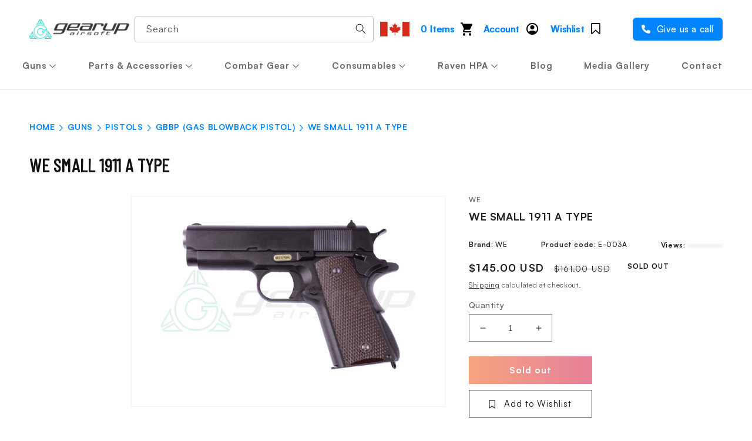

--- FILE ---
content_type: text/html; charset=utf-8
request_url: https://gearupairsoft.com/en-us/products/we-small-1911-a-type
body_size: 61961
content:
<!doctype html>
<html class="no-js" lang="en">
  <head>
<!-- Google Tag Manager -->
<script>
window.dataLayer = window.dataLayer || [];
</script>
<script>(function(w,d,s,l,i){w[l]=w[l]||[];w[l].push({'gtm.start':
new Date().getTime(),event:'gtm.js'});var f=d.getElementsByTagName(s)[0],
j=d.createElement(s),dl=l!='dataLayer'?'&l='+l:'';j.async=true;j.src=
'https://www.googletagmanager.com/gtm.js?id='+i+dl;f.parentNode.insertBefore(j,f);
})(window,document,'script','dataLayer','GTM-T8FPMHPF');</script>
<!-- End Google Tag Manager -->
    <meta charset="utf-8">
    <meta http-equiv="X-UA-Compatible" content="IE=edge">
    <meta name="viewport" content="width=device-width,initial-scale=1">
    <meta name="theme-color" content="">
    
    
        <link rel="canonical" href="https://gearupairsoft.com/en-us/products/we-small-1911-a-type" />
    
    <link rel="preconnect" href="https://cdn.shopify.com" crossorigin><link rel="icon" type="image/png" href="//gearupairsoft.com/cdn/shop/files/footer_logo.png?crop=center&height=32&v=1668168049&width=32"><link rel="preconnect" href="https://fonts.shopifycdn.com" crossorigin><title>
      WE SMALL 1911 A TYPE (TWO MAG VERSION)/W EXTENDED BARREL &amp; SILENCER

    </title>
    
      <meta name="description" content="WE SMALL 1911 A TYPE - Description:Green Gas PoweredOne mag includedFull Metal Most of our pistols comes with extended inner barrel installed however a short inner barrel is also included with the gun">
    

    

<meta property="og:site_name" content="Gearup Airsoft">
<meta property="og:url" content="https://gearupairsoft.com/en-us/products/we-small-1911-a-type">
<meta property="og:title" content="WE SMALL 1911 A TYPE (TWO MAG VERSION)/W EXTENDED BARREL &amp; SILENCER">
<meta property="og:type" content="product">
<meta property="og:description" content="WE SMALL 1911 A TYPE - Description:Green Gas PoweredOne mag includedFull Metal Most of our pistols comes with extended inner barrel installed however a short inner barrel is also included with the gun"><meta property="og:image" content="http://gearupairsoft.com/cdn/shop/products/E-003A-1.jpg?v=1743885280">
  <meta property="og:image:secure_url" content="https://gearupairsoft.com/cdn/shop/products/E-003A-1.jpg?v=1743885280">
  <meta property="og:image:width" content="1400">
  <meta property="og:image:height" content="933"><meta property="og:price:amount" content="145.00">
  <meta property="og:price:currency" content="USD"><meta name="twitter:site" content="@gearupairsoft"><meta name="twitter:card" content="summary_large_image">
<meta name="twitter:title" content="WE SMALL 1911 A TYPE (TWO MAG VERSION)/W EXTENDED BARREL &amp; SILENCER">
<meta name="twitter:description" content="WE SMALL 1911 A TYPE - Description:Green Gas PoweredOne mag includedFull Metal Most of our pistols comes with extended inner barrel installed however a short inner barrel is also included with the gun">

    
    <script src="//gearupairsoft.com/cdn/shop/t/45/assets/global.js?v=149496944046504657681714038591" defer="defer"></script>
     <script>window.performance && window.performance.mark && window.performance.mark('shopify.content_for_header.start');</script><meta id="shopify-digital-wallet" name="shopify-digital-wallet" content="/66876178713/digital_wallets/dialog">
<meta name="shopify-checkout-api-token" content="c0b13e5d1434fe9f24c9b9162057aaec">
<meta id="in-context-paypal-metadata" data-shop-id="66876178713" data-venmo-supported="false" data-environment="production" data-locale="en_US" data-paypal-v4="true" data-currency="USD">
<link rel="alternate" hreflang="x-default" href="https://gearupairsoft.com/products/we-small-1911-a-type">
<link rel="alternate" hreflang="en" href="https://gearupairsoft.com/products/we-small-1911-a-type">
<link rel="alternate" hreflang="en-US" href="https://gearupairsoft.com/en-us/products/we-small-1911-a-type">
<link rel="alternate" type="application/json+oembed" href="https://gearupairsoft.com/en-us/products/we-small-1911-a-type.oembed">
<script async="async" src="/checkouts/internal/preloads.js?locale=en-US"></script>
<link rel="preconnect" href="https://shop.app" crossorigin="anonymous">
<script async="async" src="https://shop.app/checkouts/internal/preloads.js?locale=en-US&shop_id=66876178713" crossorigin="anonymous"></script>
<script id="apple-pay-shop-capabilities" type="application/json">{"shopId":66876178713,"countryCode":"CA","currencyCode":"USD","merchantCapabilities":["supports3DS"],"merchantId":"gid:\/\/shopify\/Shop\/66876178713","merchantName":"Gearup Airsoft","requiredBillingContactFields":["postalAddress","email"],"requiredShippingContactFields":["postalAddress","email"],"shippingType":"shipping","supportedNetworks":["visa","masterCard","amex","discover","interac","jcb"],"total":{"type":"pending","label":"Gearup Airsoft","amount":"1.00"},"shopifyPaymentsEnabled":true,"supportsSubscriptions":true}</script>
<script id="shopify-features" type="application/json">{"accessToken":"c0b13e5d1434fe9f24c9b9162057aaec","betas":["rich-media-storefront-analytics"],"domain":"gearupairsoft.com","predictiveSearch":true,"shopId":66876178713,"locale":"en"}</script>
<script>var Shopify = Shopify || {};
Shopify.shop = "gearup-sample.myshopify.com";
Shopify.locale = "en";
Shopify.currency = {"active":"USD","rate":"0.745059"};
Shopify.country = "US";
Shopify.theme = {"name":"Gearup Nav (mobile version) Apr 25","id":167727923481,"schema_name":"Dawn","schema_version":"7.0.1","theme_store_id":null,"role":"main"};
Shopify.theme.handle = "null";
Shopify.theme.style = {"id":null,"handle":null};
Shopify.cdnHost = "gearupairsoft.com/cdn";
Shopify.routes = Shopify.routes || {};
Shopify.routes.root = "/en-us/";</script>
<script type="module">!function(o){(o.Shopify=o.Shopify||{}).modules=!0}(window);</script>
<script>!function(o){function n(){var o=[];function n(){o.push(Array.prototype.slice.apply(arguments))}return n.q=o,n}var t=o.Shopify=o.Shopify||{};t.loadFeatures=n(),t.autoloadFeatures=n()}(window);</script>
<script>
  window.ShopifyPay = window.ShopifyPay || {};
  window.ShopifyPay.apiHost = "shop.app\/pay";
  window.ShopifyPay.redirectState = null;
</script>
<script id="shop-js-analytics" type="application/json">{"pageType":"product"}</script>
<script defer="defer" async type="module" src="//gearupairsoft.com/cdn/shopifycloud/shop-js/modules/v2/client.init-shop-cart-sync_BT-GjEfc.en.esm.js"></script>
<script defer="defer" async type="module" src="//gearupairsoft.com/cdn/shopifycloud/shop-js/modules/v2/chunk.common_D58fp_Oc.esm.js"></script>
<script defer="defer" async type="module" src="//gearupairsoft.com/cdn/shopifycloud/shop-js/modules/v2/chunk.modal_xMitdFEc.esm.js"></script>
<script type="module">
  await import("//gearupairsoft.com/cdn/shopifycloud/shop-js/modules/v2/client.init-shop-cart-sync_BT-GjEfc.en.esm.js");
await import("//gearupairsoft.com/cdn/shopifycloud/shop-js/modules/v2/chunk.common_D58fp_Oc.esm.js");
await import("//gearupairsoft.com/cdn/shopifycloud/shop-js/modules/v2/chunk.modal_xMitdFEc.esm.js");

  window.Shopify.SignInWithShop?.initShopCartSync?.({"fedCMEnabled":true,"windoidEnabled":true});

</script>
<script>
  window.Shopify = window.Shopify || {};
  if (!window.Shopify.featureAssets) window.Shopify.featureAssets = {};
  window.Shopify.featureAssets['shop-js'] = {"shop-cart-sync":["modules/v2/client.shop-cart-sync_DZOKe7Ll.en.esm.js","modules/v2/chunk.common_D58fp_Oc.esm.js","modules/v2/chunk.modal_xMitdFEc.esm.js"],"init-fed-cm":["modules/v2/client.init-fed-cm_B6oLuCjv.en.esm.js","modules/v2/chunk.common_D58fp_Oc.esm.js","modules/v2/chunk.modal_xMitdFEc.esm.js"],"shop-cash-offers":["modules/v2/client.shop-cash-offers_D2sdYoxE.en.esm.js","modules/v2/chunk.common_D58fp_Oc.esm.js","modules/v2/chunk.modal_xMitdFEc.esm.js"],"shop-login-button":["modules/v2/client.shop-login-button_QeVjl5Y3.en.esm.js","modules/v2/chunk.common_D58fp_Oc.esm.js","modules/v2/chunk.modal_xMitdFEc.esm.js"],"pay-button":["modules/v2/client.pay-button_DXTOsIq6.en.esm.js","modules/v2/chunk.common_D58fp_Oc.esm.js","modules/v2/chunk.modal_xMitdFEc.esm.js"],"shop-button":["modules/v2/client.shop-button_DQZHx9pm.en.esm.js","modules/v2/chunk.common_D58fp_Oc.esm.js","modules/v2/chunk.modal_xMitdFEc.esm.js"],"avatar":["modules/v2/client.avatar_BTnouDA3.en.esm.js"],"init-windoid":["modules/v2/client.init-windoid_CR1B-cfM.en.esm.js","modules/v2/chunk.common_D58fp_Oc.esm.js","modules/v2/chunk.modal_xMitdFEc.esm.js"],"init-shop-for-new-customer-accounts":["modules/v2/client.init-shop-for-new-customer-accounts_C_vY_xzh.en.esm.js","modules/v2/client.shop-login-button_QeVjl5Y3.en.esm.js","modules/v2/chunk.common_D58fp_Oc.esm.js","modules/v2/chunk.modal_xMitdFEc.esm.js"],"init-shop-email-lookup-coordinator":["modules/v2/client.init-shop-email-lookup-coordinator_BI7n9ZSv.en.esm.js","modules/v2/chunk.common_D58fp_Oc.esm.js","modules/v2/chunk.modal_xMitdFEc.esm.js"],"init-shop-cart-sync":["modules/v2/client.init-shop-cart-sync_BT-GjEfc.en.esm.js","modules/v2/chunk.common_D58fp_Oc.esm.js","modules/v2/chunk.modal_xMitdFEc.esm.js"],"shop-toast-manager":["modules/v2/client.shop-toast-manager_DiYdP3xc.en.esm.js","modules/v2/chunk.common_D58fp_Oc.esm.js","modules/v2/chunk.modal_xMitdFEc.esm.js"],"init-customer-accounts":["modules/v2/client.init-customer-accounts_D9ZNqS-Q.en.esm.js","modules/v2/client.shop-login-button_QeVjl5Y3.en.esm.js","modules/v2/chunk.common_D58fp_Oc.esm.js","modules/v2/chunk.modal_xMitdFEc.esm.js"],"init-customer-accounts-sign-up":["modules/v2/client.init-customer-accounts-sign-up_iGw4briv.en.esm.js","modules/v2/client.shop-login-button_QeVjl5Y3.en.esm.js","modules/v2/chunk.common_D58fp_Oc.esm.js","modules/v2/chunk.modal_xMitdFEc.esm.js"],"shop-follow-button":["modules/v2/client.shop-follow-button_CqMgW2wH.en.esm.js","modules/v2/chunk.common_D58fp_Oc.esm.js","modules/v2/chunk.modal_xMitdFEc.esm.js"],"checkout-modal":["modules/v2/client.checkout-modal_xHeaAweL.en.esm.js","modules/v2/chunk.common_D58fp_Oc.esm.js","modules/v2/chunk.modal_xMitdFEc.esm.js"],"shop-login":["modules/v2/client.shop-login_D91U-Q7h.en.esm.js","modules/v2/chunk.common_D58fp_Oc.esm.js","modules/v2/chunk.modal_xMitdFEc.esm.js"],"lead-capture":["modules/v2/client.lead-capture_BJmE1dJe.en.esm.js","modules/v2/chunk.common_D58fp_Oc.esm.js","modules/v2/chunk.modal_xMitdFEc.esm.js"],"payment-terms":["modules/v2/client.payment-terms_Ci9AEqFq.en.esm.js","modules/v2/chunk.common_D58fp_Oc.esm.js","modules/v2/chunk.modal_xMitdFEc.esm.js"]};
</script>
<script>(function() {
  var isLoaded = false;
  function asyncLoad() {
    if (isLoaded) return;
    isLoaded = true;
    var urls = ["https:\/\/rio.pwztag.com\/rio.js?shop=gearup-sample.myshopify.com","https:\/\/www.hukcommerce.com\/apps_shopify\/assets\/js\/script.js?shop=gearup-sample.myshopify.com","https:\/\/wishlisthero-assets.revampco.com\/store-front\/bundle2.js?shop=gearup-sample.myshopify.com","https:\/\/www.hukcommerce.com\/apps\/mega-menu-creator-pro\/assets\/js\/scriptfe.js?shop=gearup-sample.myshopify.com","https:\/\/d23dclunsivw3h.cloudfront.net\/redirect-app.js?shop=gearup-sample.myshopify.com","https:\/\/av-northern-apps.com\/js\/agecheckerplus_mG35tH2eGxRu7PQW.js?shop=gearup-sample.myshopify.com","https:\/\/most-viewed-products.herokuapp.com\/app\/main.min.js?shop=gearup-sample.myshopify.com","https:\/\/cdn.hextom.com\/js\/freeshippingbar.js?shop=gearup-sample.myshopify.com"];
    for (var i = 0; i < urls.length; i++) {
      var s = document.createElement('script');
      s.type = 'text/javascript';
      s.async = true;
      s.src = urls[i];
      var x = document.getElementsByTagName('script')[0];
      x.parentNode.insertBefore(s, x);
    }
  };
  if(window.attachEvent) {
    window.attachEvent('onload', asyncLoad);
  } else {
    window.addEventListener('load', asyncLoad, false);
  }
})();</script>
<script id="__st">var __st={"a":66876178713,"offset":-18000,"reqid":"63cece3c-20a6-4e0d-9461-d16ac77d5e5a-1769391694","pageurl":"gearupairsoft.com\/en-us\/products\/we-small-1911-a-type","u":"72628fe5f5e6","p":"product","rtyp":"product","rid":7968950452505};</script>
<script>window.ShopifyPaypalV4VisibilityTracking = true;</script>
<script id="captcha-bootstrap">!function(){'use strict';const t='contact',e='account',n='new_comment',o=[[t,t],['blogs',n],['comments',n],[t,'customer']],c=[[e,'customer_login'],[e,'guest_login'],[e,'recover_customer_password'],[e,'create_customer']],r=t=>t.map((([t,e])=>`form[action*='/${t}']:not([data-nocaptcha='true']) input[name='form_type'][value='${e}']`)).join(','),a=t=>()=>t?[...document.querySelectorAll(t)].map((t=>t.form)):[];function s(){const t=[...o],e=r(t);return a(e)}const i='password',u='form_key',d=['recaptcha-v3-token','g-recaptcha-response','h-captcha-response',i],f=()=>{try{return window.sessionStorage}catch{return}},m='__shopify_v',_=t=>t.elements[u];function p(t,e,n=!1){try{const o=window.sessionStorage,c=JSON.parse(o.getItem(e)),{data:r}=function(t){const{data:e,action:n}=t;return t[m]||n?{data:e,action:n}:{data:t,action:n}}(c);for(const[e,n]of Object.entries(r))t.elements[e]&&(t.elements[e].value=n);n&&o.removeItem(e)}catch(o){console.error('form repopulation failed',{error:o})}}const l='form_type',E='cptcha';function T(t){t.dataset[E]=!0}const w=window,h=w.document,L='Shopify',v='ce_forms',y='captcha';let A=!1;((t,e)=>{const n=(g='f06e6c50-85a8-45c8-87d0-21a2b65856fe',I='https://cdn.shopify.com/shopifycloud/storefront-forms-hcaptcha/ce_storefront_forms_captcha_hcaptcha.v1.5.2.iife.js',D={infoText:'Protected by hCaptcha',privacyText:'Privacy',termsText:'Terms'},(t,e,n)=>{const o=w[L][v],c=o.bindForm;if(c)return c(t,g,e,D).then(n);var r;o.q.push([[t,g,e,D],n]),r=I,A||(h.body.append(Object.assign(h.createElement('script'),{id:'captcha-provider',async:!0,src:r})),A=!0)});var g,I,D;w[L]=w[L]||{},w[L][v]=w[L][v]||{},w[L][v].q=[],w[L][y]=w[L][y]||{},w[L][y].protect=function(t,e){n(t,void 0,e),T(t)},Object.freeze(w[L][y]),function(t,e,n,w,h,L){const[v,y,A,g]=function(t,e,n){const i=e?o:[],u=t?c:[],d=[...i,...u],f=r(d),m=r(i),_=r(d.filter((([t,e])=>n.includes(e))));return[a(f),a(m),a(_),s()]}(w,h,L),I=t=>{const e=t.target;return e instanceof HTMLFormElement?e:e&&e.form},D=t=>v().includes(t);t.addEventListener('submit',(t=>{const e=I(t);if(!e)return;const n=D(e)&&!e.dataset.hcaptchaBound&&!e.dataset.recaptchaBound,o=_(e),c=g().includes(e)&&(!o||!o.value);(n||c)&&t.preventDefault(),c&&!n&&(function(t){try{if(!f())return;!function(t){const e=f();if(!e)return;const n=_(t);if(!n)return;const o=n.value;o&&e.removeItem(o)}(t);const e=Array.from(Array(32),(()=>Math.random().toString(36)[2])).join('');!function(t,e){_(t)||t.append(Object.assign(document.createElement('input'),{type:'hidden',name:u})),t.elements[u].value=e}(t,e),function(t,e){const n=f();if(!n)return;const o=[...t.querySelectorAll(`input[type='${i}']`)].map((({name:t})=>t)),c=[...d,...o],r={};for(const[a,s]of new FormData(t).entries())c.includes(a)||(r[a]=s);n.setItem(e,JSON.stringify({[m]:1,action:t.action,data:r}))}(t,e)}catch(e){console.error('failed to persist form',e)}}(e),e.submit())}));const S=(t,e)=>{t&&!t.dataset[E]&&(n(t,e.some((e=>e===t))),T(t))};for(const o of['focusin','change'])t.addEventListener(o,(t=>{const e=I(t);D(e)&&S(e,y())}));const B=e.get('form_key'),M=e.get(l),P=B&&M;t.addEventListener('DOMContentLoaded',(()=>{const t=y();if(P)for(const e of t)e.elements[l].value===M&&p(e,B);[...new Set([...A(),...v().filter((t=>'true'===t.dataset.shopifyCaptcha))])].forEach((e=>S(e,t)))}))}(h,new URLSearchParams(w.location.search),n,t,e,['guest_login'])})(!0,!0)}();</script>
<script integrity="sha256-4kQ18oKyAcykRKYeNunJcIwy7WH5gtpwJnB7kiuLZ1E=" data-source-attribution="shopify.loadfeatures" defer="defer" src="//gearupairsoft.com/cdn/shopifycloud/storefront/assets/storefront/load_feature-a0a9edcb.js" crossorigin="anonymous"></script>
<script crossorigin="anonymous" defer="defer" src="//gearupairsoft.com/cdn/shopifycloud/storefront/assets/shopify_pay/storefront-65b4c6d7.js?v=20250812"></script>
<script data-source-attribution="shopify.dynamic_checkout.dynamic.init">var Shopify=Shopify||{};Shopify.PaymentButton=Shopify.PaymentButton||{isStorefrontPortableWallets:!0,init:function(){window.Shopify.PaymentButton.init=function(){};var t=document.createElement("script");t.src="https://gearupairsoft.com/cdn/shopifycloud/portable-wallets/latest/portable-wallets.en.js",t.type="module",document.head.appendChild(t)}};
</script>
<script data-source-attribution="shopify.dynamic_checkout.buyer_consent">
  function portableWalletsHideBuyerConsent(e){var t=document.getElementById("shopify-buyer-consent"),n=document.getElementById("shopify-subscription-policy-button");t&&n&&(t.classList.add("hidden"),t.setAttribute("aria-hidden","true"),n.removeEventListener("click",e))}function portableWalletsShowBuyerConsent(e){var t=document.getElementById("shopify-buyer-consent"),n=document.getElementById("shopify-subscription-policy-button");t&&n&&(t.classList.remove("hidden"),t.removeAttribute("aria-hidden"),n.addEventListener("click",e))}window.Shopify?.PaymentButton&&(window.Shopify.PaymentButton.hideBuyerConsent=portableWalletsHideBuyerConsent,window.Shopify.PaymentButton.showBuyerConsent=portableWalletsShowBuyerConsent);
</script>
<script data-source-attribution="shopify.dynamic_checkout.cart.bootstrap">document.addEventListener("DOMContentLoaded",(function(){function t(){return document.querySelector("shopify-accelerated-checkout-cart, shopify-accelerated-checkout")}if(t())Shopify.PaymentButton.init();else{new MutationObserver((function(e,n){t()&&(Shopify.PaymentButton.init(),n.disconnect())})).observe(document.body,{childList:!0,subtree:!0})}}));
</script>
<link id="shopify-accelerated-checkout-styles" rel="stylesheet" media="screen" href="https://gearupairsoft.com/cdn/shopifycloud/portable-wallets/latest/accelerated-checkout-backwards-compat.css" crossorigin="anonymous">
<style id="shopify-accelerated-checkout-cart">
        #shopify-buyer-consent {
  margin-top: 1em;
  display: inline-block;
  width: 100%;
}

#shopify-buyer-consent.hidden {
  display: none;
}

#shopify-subscription-policy-button {
  background: none;
  border: none;
  padding: 0;
  text-decoration: underline;
  font-size: inherit;
  cursor: pointer;
}

#shopify-subscription-policy-button::before {
  box-shadow: none;
}

      </style>
<script id="sections-script" data-sections="header,footer" defer="defer" src="//gearupairsoft.com/cdn/shop/t/45/compiled_assets/scripts.js?v=3843"></script>
<script>window.performance && window.performance.mark && window.performance.mark('shopify.content_for_header.end');</script>


    <style data-shopify>
      @font-face {
  font-family: Assistant;
  font-weight: 400;
  font-style: normal;
  font-display: swap;
  src: url("//gearupairsoft.com/cdn/fonts/assistant/assistant_n4.9120912a469cad1cc292572851508ca49d12e768.woff2") format("woff2"),
       url("//gearupairsoft.com/cdn/fonts/assistant/assistant_n4.6e9875ce64e0fefcd3f4446b7ec9036b3ddd2985.woff") format("woff");
}

      @font-face {
  font-family: Assistant;
  font-weight: 700;
  font-style: normal;
  font-display: swap;
  src: url("//gearupairsoft.com/cdn/fonts/assistant/assistant_n7.bf44452348ec8b8efa3aa3068825305886b1c83c.woff2") format("woff2"),
       url("//gearupairsoft.com/cdn/fonts/assistant/assistant_n7.0c887fee83f6b3bda822f1150b912c72da0f7b64.woff") format("woff");
}

      
      
      @font-face {
  font-family: Assistant;
  font-weight: 400;
  font-style: normal;
  font-display: swap;
  src: url("//gearupairsoft.com/cdn/fonts/assistant/assistant_n4.9120912a469cad1cc292572851508ca49d12e768.woff2") format("woff2"),
       url("//gearupairsoft.com/cdn/fonts/assistant/assistant_n4.6e9875ce64e0fefcd3f4446b7ec9036b3ddd2985.woff") format("woff");
}


      :root {
        --font-body-family: Assistant, sans-serif;
        --font-body-style: normal;
        --font-body-weight: 400;
        --font-body-weight-bold: 700;

        --font-heading-family: Assistant, sans-serif;
        --font-heading-style: normal;
        --font-heading-weight: 400;

        --font-body-scale: 1.0;
        --font-heading-scale: 1.0;

        --color-base-text: 18, 18, 18;
        --color-shadow: 18, 18, 18;
        --color-base-background-1: 255, 255, 255;
        --color-base-background-2: 243, 243, 243;
        --color-base-solid-button-labels: 255, 255, 255;
        --color-base-outline-button-labels: 18, 18, 18;
        --color-base-accent-1: 18, 18, 18;
        --color-base-accent-2: 19, 31, 50;
        --payment-terms-background-color: #ffffff;

        --gradient-base-background-1: #ffffff;
        --gradient-base-background-2: #f3f3f3;
        --gradient-base-accent-1: #121212;
        --gradient-base-accent-2: #131f32;

        --media-padding: px;
        --media-border-opacity: 0.05;
        --media-border-width: 1px;
        --media-radius: 0px;
        --media-shadow-opacity: 0.0;
        --media-shadow-horizontal-offset: 0px;
        --media-shadow-vertical-offset: 4px;
        --media-shadow-blur-radius: 5px;
        --media-shadow-visible: 0;

        --page-width: 130rem;
        --page-width-margin: 0rem;

        --product-card-image-padding: 0.0rem;
        --product-card-corner-radius: 0.0rem;
        --product-card-text-alignment: left;
        --product-card-border-width: 0.0rem;
        --product-card-border-opacity: 0.1;
        --product-card-shadow-opacity: 0.0;
        --product-card-shadow-visible: 0;
        --product-card-shadow-horizontal-offset: 0.0rem;
        --product-card-shadow-vertical-offset: 0.4rem;
        --product-card-shadow-blur-radius: 0.5rem;

        --collection-card-image-padding: 0.0rem;
        --collection-card-corner-radius: 0.0rem;
        --collection-card-text-alignment: left;
        --collection-card-border-width: 0.0rem;
        --collection-card-border-opacity: 0.1;
        --collection-card-shadow-opacity: 0.0;
        --collection-card-shadow-visible: 0;
        --collection-card-shadow-horizontal-offset: 0.0rem;
        --collection-card-shadow-vertical-offset: 0.4rem;
        --collection-card-shadow-blur-radius: 0.5rem;

        --blog-card-image-padding: 0.0rem;
        --blog-card-corner-radius: 0.0rem;
        --blog-card-text-alignment: left;
        --blog-card-border-width: 0.0rem;
        --blog-card-border-opacity: 0.1;
        --blog-card-shadow-opacity: 0.0;
        --blog-card-shadow-visible: 0;
        --blog-card-shadow-horizontal-offset: 0.0rem;
        --blog-card-shadow-vertical-offset: 0.4rem;
        --blog-card-shadow-blur-radius: 0.5rem;

        --badge-corner-radius: 4.0rem;

        --popup-border-width: 1px;
        --popup-border-opacity: 0.1;
        --popup-corner-radius: 0px;
        --popup-shadow-opacity: 0.0;
        --popup-shadow-horizontal-offset: 0px;
        --popup-shadow-vertical-offset: 4px;
        --popup-shadow-blur-radius: 5px;

        --drawer-border-width: 1px;
        --drawer-border-opacity: 0.1;
        --drawer-shadow-opacity: 0.0;
        --drawer-shadow-horizontal-offset: 0px;
        --drawer-shadow-vertical-offset: 4px;
        --drawer-shadow-blur-radius: 5px;

        --spacing-sections-desktop: 0px;
        --spacing-sections-mobile: 0px;

        --grid-desktop-vertical-spacing: 8px;
        --grid-desktop-horizontal-spacing: 8px;
        --grid-mobile-vertical-spacing: 4px;
        --grid-mobile-horizontal-spacing: 4px;

        --text-boxes-border-opacity: 0.1;
        --text-boxes-border-width: 0px;
        --text-boxes-radius: 0px;
        --text-boxes-shadow-opacity: 0.0;
        --text-boxes-shadow-visible: 0;
        --text-boxes-shadow-horizontal-offset: 0px;
        --text-boxes-shadow-vertical-offset: 4px;
        --text-boxes-shadow-blur-radius: 5px;

        --buttons-radius: 0px;
        --buttons-radius-outset: 0px;
        --buttons-border-width: 1px;
        --buttons-border-opacity: 1.0;
        --buttons-shadow-opacity: 0.0;
        --buttons-shadow-visible: 0;
        --buttons-shadow-horizontal-offset: 0px;
        --buttons-shadow-vertical-offset: 4px;
        --buttons-shadow-blur-radius: 5px;
        --buttons-border-offset: 0px;

        --inputs-radius: 0px;
        --inputs-border-width: 1px;
        --inputs-border-opacity: 0.55;
        --inputs-shadow-opacity: 0.0;
        --inputs-shadow-horizontal-offset: 0px;
        --inputs-margin-offset: 0px;
        --inputs-shadow-vertical-offset: 4px;
        --inputs-shadow-blur-radius: 5px;
        --inputs-radius-outset: 0px;

        --variant-pills-radius: 40px;
        --variant-pills-border-width: 1px;
        --variant-pills-border-opacity: 0.55;
        --variant-pills-shadow-opacity: 0.0;
        --variant-pills-shadow-horizontal-offset: 0px;
        --variant-pills-shadow-vertical-offset: 4px;
        --variant-pills-shadow-blur-radius: 5px;
      }

      *,
      *::before,
      *::after {
        box-sizing: inherit;
      }

      html {
        box-sizing: border-box;
        font-size: calc(var(--font-body-scale) * 62.5%);
        height: 100%;
      }

      body {
        display: grid;
        grid-template-rows: auto auto 1fr auto;
        grid-template-columns: 100%;
        min-height: 100%;
        margin: 0;
        font-size: 1.5rem;
        letter-spacing: 0.06rem;
        line-height: calc(1 + 0.8 / var(--font-body-scale));
        font-family: var(--font-body-family);
        font-style: var(--font-body-style);
        font-weight: var(--font-body-weight);
      }

      @media screen and (min-width: 750px) {
        body {
          font-size: 1.6rem;
        }
      }
    </style>

    <link href="//gearupairsoft.com/cdn/shop/t/45/assets/base.css?v=27811963967797216091714125316" rel="stylesheet" type="text/css" media="all" /> 
    
    <link rel="preload" href="//gearupairsoft.com/cdn/shop/t/45/assets/customfe_local.css?v=56863356085756587191714038591" as="style" media="all">
    <link rel="preload" href="//gearupairsoft.com/cdn/shop/t/45/assets/custom-header.css?v=94055830929338708211714038591" as="style" media="all" ><link rel="preload" as="font" href="//gearupairsoft.com/cdn/fonts/assistant/assistant_n4.9120912a469cad1cc292572851508ca49d12e768.woff2" type="font/woff2" crossorigin><link rel="preload" as="font" href="//gearupairsoft.com/cdn/fonts/assistant/assistant_n4.9120912a469cad1cc292572851508ca49d12e768.woff2" type="font/woff2" crossorigin><link rel="stylesheet" href="//gearupairsoft.com/cdn/shop/t/45/assets/component-predictive-search.css?v=83512081251802922551714038591" media="print" onload="this.media='all'"><script>document.documentElement.className = document.documentElement.className.replace('no-js', 'js');
    if (Shopify.designMode) {
      document.documentElement.classList.add('shopify-design-mode');
    }
    </script>
  
<!-- Font icon for header icons -->
<link href="https://wishlisthero-assets.revampco.com/safe-icons/css/wishlisthero-icons.css" rel="stylesheet"/>
<!-- Style for floating buttons and others -->
<style type="text/css">
    .wishlisthero-floating {
        position: absolute;
          left: auto;
        right: 10px !important; 
        top: 5px;
        z-index: 2;
        border-radius: 100%;
    }
.MuiLink-underlineHover .MuiCardMedia-root{
display:block;
background-size: contain;
}
#wishlist-hero-add-notification .MuiCardContent-root div{
display:block;
}

 @media(min-width:1300px){
   .product-item__link.product-item__image--margins .wishlisthero-floating{
         right: 50%; margin-right: -295px;  
 }
}
    .wishlisthero-floating:hover {
        background-color: rgba(0, 0, 0, 0.05);
    }

    .wishlisthero-floating button {
        font-size: 20px !important;
        width: 40px !important;
        padding: 0.125em 0 0 !important;
    }
.MuiTypography-body2 ,.MuiTypography-body1 ,.MuiTypography-caption ,.MuiTypography-button ,.MuiTypography-h1 ,.MuiTypography-h2 ,.MuiTypography-h3 ,.MuiTypography-h4 ,.MuiTypography-h5 ,.MuiTypography-h6 ,.MuiTypography-subtitle1 ,.MuiTypography-subtitle2 ,.MuiTypography-overline , MuiButton-root{
     font-family: inherit !important; /*Roboto, Helvetica, Arial, sans-serif;*/
}
.MuiTypography-h1 , .MuiTypography-h2 , .MuiTypography-h3 , .MuiTypography-h4 , .MuiTypography-h5 , .MuiTypography-h6 , .MuiButton-root, .MuiCardHeader-title a{
     font-family: ,  !important;
}

    /****************************************************************************************/
    /* For some theme shared view need some spacing */
    /*
    #wishlist-hero-shared-list-view {
  margin-top: 15px;
  margin-bottom: 15px;
}
#wishlist-hero-shared-list-view h1 {
  padding-left: 5px;
}
*/

#wishlisthero-product-page-button-container {
  padding-top: 10px;
}
    /****************************************************************************************/
    /* #wishlisthero-product-page-button-container button {
  padding-left: 1px !important;
} */
    /****************************************************************************************/
    /* Customize the indicator when wishlist has items AND the normal indicator not working */
    .site-header__icon span.wishlist-hero-items-count {
  position: absolute;


  width: 1.7rem;
  height: 1.7rem;
}
    .site-header__icon span.wishlist-hero-items-count.wishlist-hero-items-count-exists {
  display: flex !important;
}
.wishlist-hero-header-icon i.wlh-Icon{
   padding-bottom:inherit !important; 
}/*@media screen and (max-width: 749px) {
.site-header__icon span.wishlist-hero-items-count {

right: -2px;
top: -4.5px;
}
}*/
</style>
<script>window.wishlisthero_cartDotClasses=['wishlist-hero-items-count-text-plain','cart-count-bubble'];</script>
<script>window.wishlisthero_buttonProdPageClasses=['btn product__form--add-to-cart', 'btn','btn--secondary-accent', 'button button--full-width product-form__buttons'];</script>
<script>window.wishlisthero_buttonProdPageFontSize='auto';</script> <script type='text/javascript'>try{
   window.WishListHero_setting = {"ButtonColor":"rgba(255, 255, 255, 1)","IconColor":"rgba(255, 255, 255, 1)","IconType":"Bookmark","ButtonTextBeforeAdding":"Add to Wishlist","ButtonTextAfterAdding":"ADDED TO WISHLIST","AnimationAfterAddition":"Blink","ButtonTextAddToCart":"ADD TO CART","ButtonTextOutOfStock":"OUT OF STOCK","ButtonTextAddAllToCart":"ADD ALL TO CART","ButtonTextRemoveAllToCart":"REMOVE ALL FROM WISHLIST","AddedProductNotificationText":"Product added to wishlist successfully","AddedProductToCartNotificationText":"Product added to cart successfully","ViewCartLinkText":"View Cart","SharePopup_TitleText":"Share My wishlist","SharePopup_shareBtnText":"Share","SharePopup_shareHederText":"Share on Social Networks","SharePopup_shareCopyText":"Or copy Wishlist link to share","SharePopup_shareCancelBtnText":"cancel","SharePopup_shareCopyBtnText":"copy","SendEMailPopup_BtnText":"send email","SendEMailPopup_FromText":"From Name","SendEMailPopup_ToText":"To email","SendEMailPopup_BodyText":"Body","SendEMailPopup_SendBtnText":"send","SendEMailPopup_TitleText":"Send My Wislist via Email","AddProductMessageText":"Are you sure you want to add all items to cart ?","RemoveProductMessageText":"Are you sure you want to remove this item from your wishlist ?","RemoveAllProductMessageText":"Are you sure you want to remove all items from your wishlist ?","RemovedProductNotificationText":"Product removed from wishlist successfully","AddAllOutOfStockProductNotificationText":"There seems to have been an issue adding items to cart, please try again later","RemovePopupOkText":"ok","RemovePopup_HeaderText":"ARE YOU SURE?","ViewWishlistText":"View wishlist","EmptyWishlistText":"there are no items in this wishlist","BuyNowButtonText":"Buy Now","BuyNowButtonColor":"rgb(144, 86, 162)","BuyNowTextButtonColor":"rgb(255, 255, 255)","Wishlist_Title":"My Wishlist","WishlistHeaderTitleAlignment":"Left","WishlistProductImageSize":"Normal","PriceColor":"rgb(0, 122, 206)","HeaderFontSize":"30","PriceFontSize":"18","ProductNameFontSize":"18","LaunchPointType":"header_menu","DisplayWishlistAs":"popup_window","DisplayButtonAs":"button_with_icon","PopupSize":"md","HideAddToCartButton":false,"NoRedirectAfterAddToCart":false,"DisableGuestCustomer":false,"LoginPopupContent":"Please login to save your wishlist across devices.","LoginPopupLoginBtnText":"Login","LoginPopupContentFontSize":"20","NotificationPopupPosition":"right","WishlistButtonTextColor":"rgba(0, 0, 0, 1)","EnableRemoveFromWishlistAfterAddButtonText":"REMOVE FROM WISHLIST","_id":"636e3baf338b2b51db2876bd","EnableCollection":false,"EnableShare":true,"RemovePowerBy":false,"EnableFBPixel":false,"DisapleApp":false,"FloatPointPossition":"bottom_right","HeartStateToggle":true,"HeaderMenuItemsIndicator":true,"EnableRemoveFromWishlistAfterAdd":true,"CollectionViewAddedToWishlistIconBackgroundColor":"","CollectionViewAddedToWishlistIconColor":"","CollectionViewIconBackgroundColor":"rgba(255, 255, 255, 1)","CollectionViewIconColor":"rgba(0, 133, 255, 1)","CollectionViewIconPlacment":"Right","Shop":"gearup-sample.myshopify.com","shop":"gearup-sample.myshopify.com","Status":"Active","Plan":"FREE"};  
  }catch(e){ console.error('Error loading config',e); } </script>
  <script id="hukmegamenu-data" type="application/json">{}</script>

  <meta name="google-site-verification" content="hLU4fMUD3Upy4UkMu_aEpXOHEVHNDgx4e0TkaSnZ­joM" />
  <!-- BEGIN app block: shopify://apps/smart-filter-search/blocks/app-embed/5cc1944c-3014-4a2a-af40-7d65abc0ef73 --><link href="https://cdn.shopify.com/extensions/019bf7e7-f491-7620-bad8-0e0d1554f8e9/smart-product-filters-647/assets/globo.filter.min.js" as="script" rel="preload">
<link rel="preconnect" href="https://filter-u4.globo.io" crossorigin>
<link rel="dns-prefetch" href="https://filter-u4.globo.io"><link rel="stylesheet" href="https://cdn.shopify.com/extensions/019bf7e7-f491-7620-bad8-0e0d1554f8e9/smart-product-filters-647/assets/globo.search.css" media="print" onload="this.media='all'">

<meta id="search_terms_value" content="" />
<!-- BEGIN app snippet: global.variables --><script>
  window.shopCurrency = "CAD";
  window.shopCountry = "CA";
  window.shopLanguageCode = "en";

  window.currentCurrency = "USD";
  window.currentCountry = "US";
  window.currentLanguageCode = "en";

  window.shopCustomer = false

  window.useCustomTreeTemplate = false;
  window.useCustomProductTemplate = false;

  window.GloboFilterRequestOrigin = "https://gearupairsoft.com";
  window.GloboFilterShopifyDomain = "gearup-sample.myshopify.com";
  window.GloboFilterSFAT = "";
  window.GloboFilterSFApiVersion = "2025-07";
  window.GloboFilterProxyPath = "/apps/globofilters";
  window.GloboFilterRootUrl = "/en-us";
  window.GloboFilterTranslation = {"search":{"suggestions":"Suggestions","collections":"Collections","pages":"Pages","product":"Product","products":"Products","view_all":"Search for","view_all_products":"View all products","not_found":"Sorry, nothing found for","product_not_found":"No products were found","no_result_keywords_suggestions_title":"Popular searches","no_result_products_suggestions_title":"However, You may like","zero_character_keywords_suggestions_title":"Suggestions","zero_character_popular_searches_title":"Popular searches","zero_character_products_suggestions_title":"Trending products"},"form":{"heading":"Search products","select":"-- Select --","search":"Search","submit":"Search","clear":"Clear"},"filter":{"filter_by":"Filter By","clear_all":"Clear All","view":"View","clear":"Clear","in_stock":"In Stock","out_of_stock":"Out of Stock","ready_to_ship":"Ready to ship","search":"Search options","choose_values":"Choose values"},"sort":{"sort_by":"Sort By","manually":"Featured","availability_in_stock_first":"Availability","relevance":"Relevance","best_selling":"Best Selling","alphabetically_a_z":"Alphabetically, A-Z","alphabetically_z_a":"Alphabetically, Z-A","price_low_to_high":"Price, low to high","price_high_to_low":"Price, high to low","date_new_to_old":"Date, new to old","date_old_to_new":"Date, old to new","sale_off":"% Sale off"},"product":{"add_to_cart":"Add to cart","unavailable":"Unavailable","sold_out":"Sold out","sale":"Sale","load_more":"Load more","limit":"Show","search":"Search products","no_results":"Sorry, there are no products in this collection"}};
  window.isMultiCurrency =true;
  window.globoEmbedFilterAssetsUrl = 'https://cdn.shopify.com/extensions/019bf7e7-f491-7620-bad8-0e0d1554f8e9/smart-product-filters-647/assets/';
  window.assetsUrl = window.globoEmbedFilterAssetsUrl;
  window.GloboMoneyFormat = "${{amount}}";
</script><!-- END app snippet -->
<script type="text/javascript" hs-ignore data-ccm-injected>document.getElementsByTagName('html')[0].classList.add('spf-filter-loading','spf-has-filter', 'gf-left','theme-store-id-887','gf-theme-version-7','spf-layout-app');
window.enabledEmbedFilter = true;
window.currentThemeId = 167727923481;
window.sortByRelevance = false;
window.moneyFormat = "${{amount}}";
window.GloboMoneyWithCurrencyFormat = "${{amount}} USD";
window.filesUrl = '//gearupairsoft.com/cdn/shop/files/';
var GloboEmbedFilterConfig = {
api: {filterUrl: "https://filter-u4.globo.io/filter",searchUrl: "https://filter-u4.globo.io/search", url: "https://filter-u4.globo.io"},
shop: {
  name: "Gearup Airsoft",
  url: "https://gearupairsoft.com",
  domain: "gearup-sample.myshopify.com",
  locale: "en",
  cur_locale: "en",
  predictive_search_url: "/en-us/search/suggest",
  country_code: "CA",
  root_url: "/en-us",
  cart_url: "/en-us/cart",
  search_url: "/en-us/search",
  cart_add_url: "/en-us/cart/add",
  search_terms_value: "",
  product_image: {width: 300, height: 350},
  no_image_url: "https://cdn.shopify.com/s/images/themes/product-1.png",
  swatches: [],
  swatchConfig: {"enable":true,"color":["colour","color"],"label":["size","pant size"]},
  enableRecommendation: false,
  themeStoreId: 887,
  hideOneValue: false,
  newUrlStruct: true,
  newUrlForSEO: false,redirects: [],
  images: {},
  settings: {"colors_solid_button_labels":"#ffffff","colors_accent_1":"#121212","gradient_accent_1":"","colors_accent_2":"#131f32","gradient_accent_2":"","colors_text":"#121212","colors_outline_button_labels":"#121212","colors_background_1":"#ffffff","gradient_background_1":"","colors_background_2":"#f3f3f3","gradient_background_2":"","type_header_font":{"error":"json not allowed for this object"},"heading_scale":100,"type_body_font":{"error":"json not allowed for this object"},"body_scale":100,"page_width":1300,"spacing_sections":0,"spacing_grid_horizontal":8,"spacing_grid_vertical":8,"buttons_border_thickness":1,"buttons_border_opacity":100,"buttons_radius":0,"buttons_shadow_opacity":0,"buttons_shadow_horizontal_offset":0,"buttons_shadow_vertical_offset":4,"buttons_shadow_blur":5,"variant_pills_border_thickness":1,"variant_pills_border_opacity":55,"variant_pills_radius":40,"variant_pills_shadow_opacity":0,"variant_pills_shadow_horizontal_offset":0,"variant_pills_shadow_vertical_offset":4,"variant_pills_shadow_blur":5,"inputs_border_thickness":1,"inputs_border_opacity":55,"inputs_radius":0,"inputs_shadow_opacity":0,"inputs_shadow_horizontal_offset":0,"inputs_shadow_vertical_offset":4,"inputs_shadow_blur":5,"card_style":"standard","card_image_padding":0,"card_text_alignment":"left","card_color_scheme":"background-2","card_border_thickness":0,"card_border_opacity":10,"card_corner_radius":0,"card_shadow_opacity":0,"card_shadow_horizontal_offset":0,"card_shadow_vertical_offset":4,"card_shadow_blur":5,"collection_card_style":"standard","collection_card_image_padding":0,"collection_card_text_alignment":"left","collection_card_color_scheme":"background-2","collection_card_border_thickness":0,"collection_card_border_opacity":10,"collection_card_corner_radius":0,"collection_card_shadow_opacity":0,"collection_card_shadow_horizontal_offset":0,"collection_card_shadow_vertical_offset":4,"collection_card_shadow_blur":5,"blog_card_style":"standard","blog_card_image_padding":0,"blog_card_text_alignment":"left","blog_card_color_scheme":"background-2","blog_card_border_thickness":0,"blog_card_border_opacity":10,"blog_card_corner_radius":0,"blog_card_shadow_opacity":0,"blog_card_shadow_horizontal_offset":0,"blog_card_shadow_vertical_offset":4,"blog_card_shadow_blur":5,"text_boxes_border_thickness":0,"text_boxes_border_opacity":10,"text_boxes_radius":0,"text_boxes_shadow_opacity":0,"text_boxes_shadow_horizontal_offset":0,"text_boxes_shadow_vertical_offset":4,"text_boxes_shadow_blur":5,"media_border_thickness":1,"media_border_opacity":5,"media_radius":0,"media_shadow_opacity":0,"media_shadow_horizontal_offset":0,"media_shadow_vertical_offset":4,"media_shadow_blur":5,"popup_border_thickness":1,"popup_border_opacity":10,"popup_corner_radius":0,"popup_shadow_opacity":0,"popup_shadow_horizontal_offset":0,"popup_shadow_vertical_offset":4,"popup_shadow_blur":5,"drawer_border_thickness":1,"drawer_border_opacity":10,"drawer_shadow_opacity":0,"drawer_shadow_horizontal_offset":0,"drawer_shadow_vertical_offset":4,"drawer_shadow_blur":5,"badge_position":"bottom left","badge_corner_radius":40,"sale_badge_color_scheme":"accent-2","sold_out_badge_color_scheme":"inverse","accent_icons":"text","social_twitter_link":"https:\/\/twitter.com\/gearupairsoft","social_facebook_link":"https:\/\/www.facebook.com\/GearUpAirsoft\/","social_pinterest_link":"","social_instagram_link":"https:\/\/www.instagram.com\/airsoftgearup\/?hl=en","social_tiktok_link":"","social_tumblr_link":"","social_snapchat_link":"","social_youtube_link":"https:\/\/www.youtube.com\/channel\/UCELIHQnsGRMd__CNYdCmnXA?app=desktop","social_vimeo_link":"","predictive_search_enabled":true,"predictive_search_show_vendor":false,"predictive_search_show_price":false,"favicon":"\/\/gearupairsoft.com\/cdn\/shop\/files\/footer_logo.png?v=1668168049","currency_code_enabled":true,"cart_type":"notification","show_vendor":false,"show_cart_note":false,"checkout_logo_image":"\/\/gearupairsoft.com\/cdn\/shop\/files\/new-logo.png?v=1668167500","checkout_logo_position":"left","checkout_logo_size":"small","checkout_body_background_color":"#fff","checkout_input_background_color_mode":"white","checkout_sidebar_background_color":"#fafafa","checkout_heading_font":"-apple-system, BlinkMacSystemFont, 'Segoe UI', Roboto, Helvetica, Arial, sans-serif, 'Apple Color Emoji', 'Segoe UI Emoji', 'Segoe UI Symbol'","checkout_body_font":"-apple-system, BlinkMacSystemFont, 'Segoe UI', Roboto, Helvetica, Arial, sans-serif, 'Apple Color Emoji', 'Segoe UI Emoji', 'Segoe UI Symbol'","checkout_accent_color":"#1878b9","checkout_button_color":"#1878b9","checkout_error_color":"#e22120","customer_layout":"customer_area"},
  gridSettings: {"layout":"app","useCustomTemplate":false,"useCustomTreeTemplate":false,"skin":5,"limits":[12,24,48],"productsPerPage":12,"sorts":["stock-descending","best-selling","title-ascending","title-descending","price-ascending","price-descending","created-descending","created-ascending","sale-descending"],"noImageUrl":"https:\/\/cdn.shopify.com\/s\/images\/themes\/product-1.png","imageWidth":"300","imageHeight":"350","imageRatio":116.66666666666667,"imageSize":"300_350","alignment":"left","hideOneValue":false,"elements":["soldoutLabel","saleLabel","addToCart","vendor","swatch","price","secondImage"],"saleLabelClass":" sale-text","saleMode":3,"gridItemClass":"spf-col-xl-3 spf-col-lg-4 spf-col-md-6 spf-col-sm-6 spf-col-6","swatchClass":"","swatchConfig":{"enable":true,"color":["colour","color"],"label":["size","pant size"]},"variant_redirect":true,"showSelectedVariantInfo":true},
  home_filter: false,
  page: "product",
  sorts: ["stock-descending","best-selling","title-ascending","title-descending","price-ascending","price-descending","created-descending","created-ascending","sale-descending"],
  limits: [12,24,48],
  cache: true,
  layout: "app",
  marketTaxInclusion: false,
  priceTaxesIncluded: false,
  customerTaxesIncluded: false,
  useCustomTemplate: false,
  hasQuickviewTemplate: false
},
analytic: {"enableViewProductAnalytic":true,"enableSearchAnalytic":true,"enableFilterAnalytic":true,"enableATCAnalytic":false},
taxes: [],
special_countries: null,
adjustments: false,
year_make_model: {
  id: 0,
  prefix: "gff_",
  heading: "",
  showSearchInput: false,
  showClearAllBtn: false
},
filter: {
  id:125,
  prefix: "gf_",
  layout: 1,
  sublayout: 1,
  showCount: true,
  showRefine: true,
  refineSettings: {"style":"square","positions":["sidebar_mobile","sidebar_desktop","toolbar_mobile"],"color":"#000000","iconColor":"#959595","bgColor":"#E8E8E8"},
  isLoadMore: 2,
  filter_on_search_page: true
},
search:{
  enable: true,
  zero_character_suggestion: false,
  pages_suggestion: {enable:false,limit:5},
  keywords_suggestion: {enable:true,limit:10},
  articles_suggestion: {enable:false,limit:5},
  layout: 1,
  product_list_layout: "grid",
  elements: ["vendor","price"]
},
collection: {
  id:0,
  handle:'',
  sort: "stock-descending",
  vendor: null,
  tags: null,
  type: null,
  term: document.getElementById("search_terms_value") != null ? document.getElementById("search_terms_value").content : "",
  limit: 12,
  settings: null,
  products_count: 0,
  enableCollectionSearch: true,
  displayTotalProducts: true,
  excludeTags:null,
  showSelectedVariantInfo: true
},
selector: {products: ""}
}
</script>
<script class="globo-filter-settings-js">
try {GloboEmbedFilterConfig.shop.settings["card_color_scheme"] = "background-2";GloboEmbedFilterConfig.shop.settings["collection_card_color_scheme"] = "background-2";GloboEmbedFilterConfig.shop.settings["blog_card_color_scheme"] = "background-2";GloboEmbedFilterConfig.shop.settings["sale_badge_color_scheme"] = "accent-2";GloboEmbedFilterConfig.shop.settings["sold_out_badge_color_scheme"] = "inverse";} catch (error) {}
</script>
<script src="https://cdn.shopify.com/extensions/019bf7e7-f491-7620-bad8-0e0d1554f8e9/smart-product-filters-647/assets/globo.filter.themes.min.js" defer></script><style>.gf-block-title h3, 
.gf-block-title .h3,
.gf-form-input-inner label {
  font-size: 16px !important;
  color: rgba(32, 32, 32, 1) !important;
  text-transform: uppercase !important;
  font-weight: bold !important;
}
.gf-option-block .gf-btn-show-more{
  font-size: 15px !important;
  text-transform: none !important;
  font-weight: 500 !important;
}
.gf-option-block ul li a, 
.gf-option-block ul li button, 
.gf-option-block ul li a span.gf-count,
.gf-option-block ul li button span.gf-count,
.gf-clear, 
.gf-clear-all, 
.selected-item.gf-option-label a,
.gf-form-input-inner select,
.gf-refine-toggle{
  font-size: 15px !important;
  color: rgba(32, 32, 32, 1) !important;
  text-transform: none !important;
  font-weight: 500 !important;
}

.gf-refine-toggle-mobile,
.gf-form-button-group button {
  font-size: 15px !important;
  text-transform: none !important;
  font-weight: normal !important;
  color: rgba(32, 32, 32, 1) !important;
  border: 1px solid #bfbfbf !important;
  background: #ffffff !important;
}
.gf-option-block-box-rectangle.gf-option-block ul li.gf-box-rectangle a,
.gf-option-block-box-rectangle.gf-option-block ul li.gf-box-rectangle button {
  border-color: rgba(32, 32, 32, 1) !important;
}
.gf-option-block-box-rectangle.gf-option-block ul li.gf-box-rectangle a.checked,
.gf-option-block-box-rectangle.gf-option-block ul li.gf-box-rectangle button.checked{
  color: #fff !important;
  background-color: rgba(32, 32, 32, 1) !important;
}
@media (min-width: 768px) {
  .gf-option-block-box-rectangle.gf-option-block ul li.gf-box-rectangle button:hover,
  .gf-option-block-box-rectangle.gf-option-block ul li.gf-box-rectangle a:hover {
    color: #fff !important;
    background-color: rgba(32, 32, 32, 1) !important;	
  }
}
.gf-option-block.gf-option-block-select select {
  color: rgba(32, 32, 32, 1) !important;
}

#gf-form.loaded, .gf-YMM-forms.loaded {
  background: #FFFFFF !important;
}
#gf-form h2, .gf-YMM-forms h2 {
  color: #3a3a3a !important;
}
#gf-form label, .gf-YMM-forms label{
  color: #3a3a3a !important;
}
.gf-form-input-wrapper select, 
.gf-form-input-wrapper input{
  border: 1px solid #DEDEDE !important;
  background-color: #FFFFFF !important;
  border-radius: 0px !important;
}
#gf-form .gf-form-button-group button, .gf-YMM-forms .gf-form-button-group button{
  color: #FFFFFF !important;
  background: #3a3a3a !important;
  border-radius: 0px !important;
}

.spf-product-card.spf-product-card__template-3 .spf-product__info.hover{
  background: #FFFFFF;
}
a.spf-product-card__image-wrapper{
  padding-top: 100%;
}
.h4.spf-product-card__title a{
  color: rgba(32, 32, 32, 1);
  font-size: 16px;
   font-family: inherit;     font-style: normal;
  text-transform: none;
}
.h4.spf-product-card__title a:hover{
  color: #000000;
}
.spf-product-card button.spf-product__form-btn-addtocart{
  font-size: 15px;
   font-family: inherit;   font-weight: normal;   font-style: normal;   text-transform: uppercase;
}
.spf-product-card button.spf-product__form-btn-addtocart,
.spf-product-card.spf-product-card__template-4 a.open-quick-view,
.spf-product-card.spf-product-card__template-5 a.open-quick-view,
#gfqv-btn{
  color: #FFFFFF !important;
  border: 1px solid rgba(241, 72, 0, 1) !important;
  background: rgba(241, 72, 0, 1) !important;
}
.spf-product-card button.spf-product__form-btn-addtocart:hover,
.spf-product-card.spf-product-card__template-4 a.open-quick-view:hover,
.spf-product-card.spf-product-card__template-5 a.open-quick-view:hover{
  color: #FFFFFF !important;
  border: 1px solid rgba(241, 72, 0, 1) !important;
  background: rgba(241, 72, 0, 1) !important;
}
span.spf-product__label.spf-product__label-soldout{
  color: #ffffff;
  background: rgba(32, 32, 32, 1);
}
span.spf-product__label.spf-product__label-sale{
  color: #F0F0F0;
  background: rgba(241, 72, 0, 1);
}
.spf-product-card__vendor a{
  color: rgba(102, 102, 102, 1);
  font-size: 14px;
   font-family: inherit;   font-weight: normal;   font-style: normal; }
.spf-product-card__vendor a:hover{
  color: rgba(102, 102, 102, 1);
}
.spf-product-card__price-wrapper{
  font-size: 16px;
}
.spf-image-ratio{
  padding-top:100% !important;
}
.spf-product-card__oldprice,
.spf-product-card__saleprice,
.spf-product-card__price,
.gfqv-product-card__oldprice,
.gfqv-product-card__saleprice,
.gfqv-product-card__price
{
  font-size: 16px;
   font-family: inherit;   font-weight: normal;   font-style: normal; }

span.spf-product-card__price, span.gfqv-product-card__price{
  color: #141414;
}
span.spf-product-card__oldprice, span.gfqv-product-card__oldprice{
  color: #969595;
}
span.spf-product-card__saleprice, span.gfqv-product-card__saleprice{
  color: #d21625;
}
/* Product Title */
.h4.spf-product-card__title{
    
}
.h4.spf-product-card__title a{

}

/* Product Vendor */
.spf-product-card__vendor{
    
}
.spf-product-card__vendor a{

}

/* Product Price */
.spf-product-card__price-wrapper{
    
}

/* Product Old Price */
span.spf-product-card__oldprice{
    
}

/* Product Sale Price */
span.spf-product-card__saleprice{
    
}

/* Product Regular Price */
span.spf-product-card__price{

}

/* Quickview button */
.open-quick-view{
    
}

/* Add to cart button */
button.spf-product__form-btn-addtocart{
    
}

/* Product image */
img.spf-product-card__image{
    
}

/* Sale label */
span.spf-product__label.spf-product__label.spf-product__label-sale{
    
}

/* Sold out label */
span.spf-product__label.spf-product__label.spf-product__label-soldout{
    
}</style><style></style><script></script><style>
  #gf-grid, #gf-grid *, #gf-loading, #gf-tree, #gf-tree * {
    box-sizing: border-box;
    -webkit-box-sizing: border-box;
    -moz-box-sizing: border-box;
  }
  .gf-refine-toggle-mobile span, span#gf-mobile-refine-toggle {
    align-items: center;
    display: flex;
    height: 38px;
    line-height: 1.45;
    padding: 0 10px;
  }
  .gf-left #gf-tree {
    clear: left;
    min-height: 1px;
    text-align: left;
    width: 20%;
    display: inline-flex;
    flex-direction: column;
  }
  .gf-left #gf-tree:not(.spf-hidden) + #gf-grid {
    padding-left: 25px;
    width: 80%;
    display: inline-flex;
    float: none !important;
    flex-direction: column;
  }
  div#gf-grid:after {
    content: "";
    display: block;
    clear: both;
  }
  .gf-controls-search-form {
    display: flex;
    flex-wrap: wrap;
    margin-bottom: 15px;
    position: relative;
  }
  input.gf-controls-search-input {
    -webkit-appearance: none;
    -moz-appearance: none;
    appearance: none;
    border: 1px solid #e8e8e8;
    border-radius: 2px;
    box-sizing: border-box;
    flex: 1 1 auto;
    font-size: 13px;
    height: 40px;
    line-height: 1;
    margin: 0;
    max-width: 100%;
    outline: 0;
    padding: 10px 30px 10px 40px;
    width: 100%
  }
  span.gf-count {
    font-size: .9em;
    opacity: .6
  }
  button.gf-controls-clear-button,button.gf-controls-search-button {
    background: 0 0;
    border: none;
    border-radius: 0;
    box-shadow: none;
    height: 100%;
    left: 0;
    min-width: auto;
    outline: 0;
    padding: 12px!important;
    position: absolute;
    top: 0;
    width: 40px
  }
  button.gf-controls-search-button {
    cursor: default;
    line-height: 1
  }
  button.gf-controls-search-button svg {
    max-height: 100%;
    max-width: 100%
  }
  button.gf-controls-clear-button {
    display: none;
    left: auto;
    right: 0
  }
  .gf-actions {
    align-items: center;
    display: flex;
    flex-wrap: wrap;
    margin-bottom: 15px;
    margin-left: -8px;
    margin-right: -8px
  }
  span.gf-summary {
    flex: 1 1 auto;
    font-size: 14px;
    height: 38px;
    line-height: 38px;
    text-align: left
  }
  .gf-filter-selection {
    display: flex
  }
</style><script class="globo-filter-theme-product-list-selector-js">window.themeProductListSelector = "#ProductGridContainer ul.product-grid, .template-search__results ul.product-grid";</script><script class="globo-filter-custom-js">if(window.AVADA_SPEED_WHITELIST){const spfs_w = new RegExp("smart-product-filter-search", 'i'); if(Array.isArray(window.AVADA_SPEED_WHITELIST)){window.AVADA_SPEED_WHITELIST.push(spfs_w);}else{window.AVADA_SPEED_WHITELIST = [spfs_w];}} </script><!-- END app block --><!-- BEGIN app block: shopify://apps/wishlist-hero/blocks/app-embed/a9a5079b-59e8-47cb-b659-ecf1c60b9b72 -->


  <script type="application/json" id="WH-ProductJson-product-template">
    {"id":7968950452505,"title":"WE SMALL 1911 A TYPE","handle":"we-small-1911-a-type","description":"\u003cp\u003eDescription:\u003c\/p\u003e\u003cp\u003eGreen Gas Powered\u003c\/p\u003e\u003cp\u003eOne mag included\u003c\/p\u003e\u003cp\u003eFull Metal \u003c\/p\u003e\u003cp\u003eMost of our pistols comes with extended inner barrel installed however a short inner barrel is also included with the gun\u003c\/p\u003e","published_at":"2022-11-22T07:20:44-05:00","created_at":"2022-10-21T13:55:26-04:00","vendor":"WE","type":"","tags":["1911","GBBP (Gas Blowback Pistol)","Guns","Pistols","small","type"],"price":14500,"price_min":14500,"price_max":14500,"available":false,"price_varies":false,"compare_at_price":16100,"compare_at_price_min":16100,"compare_at_price_max":16100,"compare_at_price_varies":false,"variants":[{"id":43657176121625,"title":"Default Title","option1":"Default Title","option2":null,"option3":null,"sku":"E-003A","requires_shipping":true,"taxable":true,"featured_image":null,"available":false,"name":"WE SMALL 1911 A TYPE","public_title":null,"options":["Default Title"],"price":14500,"weight":1500,"compare_at_price":16100,"inventory_management":"shopify","barcode":null,"requires_selling_plan":false,"selling_plan_allocations":[]}],"images":["\/\/gearupairsoft.com\/cdn\/shop\/products\/E-003A-1.jpg?v=1743885280"],"featured_image":"\/\/gearupairsoft.com\/cdn\/shop\/products\/E-003A-1.jpg?v=1743885280","options":["Title"],"media":[{"alt":null,"id":32063348080921,"position":1,"preview_image":{"aspect_ratio":1.501,"height":933,"width":1400,"src":"\/\/gearupairsoft.com\/cdn\/shop\/products\/E-003A-1.jpg?v=1743885280"},"aspect_ratio":1.501,"height":933,"media_type":"image","src":"\/\/gearupairsoft.com\/cdn\/shop\/products\/E-003A-1.jpg?v=1743885280","width":1400}],"requires_selling_plan":false,"selling_plan_groups":[],"content":"\u003cp\u003eDescription:\u003c\/p\u003e\u003cp\u003eGreen Gas Powered\u003c\/p\u003e\u003cp\u003eOne mag included\u003c\/p\u003e\u003cp\u003eFull Metal \u003c\/p\u003e\u003cp\u003eMost of our pistols comes with extended inner barrel installed however a short inner barrel is also included with the gun\u003c\/p\u003e"}
  </script>

<script type="text/javascript">
  
    window.wishlisthero_buttonProdPageClasses = [];
  
  
    window.wishlisthero_cartDotClasses = [];
  
</script>
<!-- BEGIN app snippet: extraStyles -->

<style>
  .wishlisthero-floating {
    position: absolute;
    top: 5px;
    z-index: 21;
    border-radius: 100%;
    width: fit-content;
    right: 5px;
    left: auto;
    &.wlh-left-btn {
      left: 5px !important;
      right: auto !important;
    }
    &.wlh-right-btn {
      right: 5px !important;
      left: auto !important;
    }
    
  }
  @media(min-width:1300px) {
    .product-item__link.product-item__image--margins .wishlisthero-floating, {
      
        left: 50% !important;
        margin-left: -295px;
      
    }
  }
  .MuiTypography-h1,.MuiTypography-h2,.MuiTypography-h3,.MuiTypography-h4,.MuiTypography-h5,.MuiTypography-h6,.MuiButton-root,.MuiCardHeader-title a {
    font-family: ,  !important;
  }
</style>






<!-- END app snippet -->
<!-- BEGIN app snippet: renderAssets -->

  <link rel="preload" href="https://cdn.shopify.com/extensions/019badc7-12fe-783e-9dfe-907190f91114/wishlist-hero-81/assets/default.css" as="style" onload="this.onload=null;this.rel='stylesheet'">
  <noscript><link href="//cdn.shopify.com/extensions/019badc7-12fe-783e-9dfe-907190f91114/wishlist-hero-81/assets/default.css" rel="stylesheet" type="text/css" media="all" /></noscript>
  <script defer src="https://cdn.shopify.com/extensions/019badc7-12fe-783e-9dfe-907190f91114/wishlist-hero-81/assets/default.js"></script>
<!-- END app snippet -->


<script type="text/javascript">
  try{
  
    var scr_bdl_path = "https://cdn.shopify.com/extensions/019badc7-12fe-783e-9dfe-907190f91114/wishlist-hero-81/assets/bundle2.js";
    window._wh_asset_path = scr_bdl_path.substring(0,scr_bdl_path.lastIndexOf("/")) + "/";
  

  }catch(e){ console.log(e)}
  try{

  
    window.WishListHero_setting = {"ButtonColor":"rgba(255, 255, 255, 1)","IconColor":"rgba(255, 255, 255, 1)","IconType":"Bookmark","ButtonTextBeforeAdding":"Add to Wishlist","ButtonTextAfterAdding":"ADDED TO WISHLIST","AnimationAfterAddition":"Blink","ButtonTextAddToCart":"ADD TO CART","ButtonTextOutOfStock":"OUT OF STOCK","ButtonTextAddAllToCart":"ADD ALL TO CART","ButtonTextRemoveAllToCart":"REMOVE ALL FROM WISHLIST","AddedProductNotificationText":"Product added to wishlist successfully","AddedProductToCartNotificationText":"Product added to cart successfully","ViewCartLinkText":"View Cart","SharePopup_TitleText":"Share My wishlist","SharePopup_shareBtnText":"Share","SharePopup_shareHederText":"Share on Social Networks","SharePopup_shareCopyText":"Or copy Wishlist link to share","SharePopup_shareCancelBtnText":"cancel","SharePopup_shareCopyBtnText":"copy","SendEMailPopup_BtnText":"send email","SendEMailPopup_FromText":"From Name","SendEMailPopup_ToText":"To email","SendEMailPopup_BodyText":"Body","SendEMailPopup_SendBtnText":"send","SendEMailPopup_TitleText":"Send My Wislist via Email","AddProductMessageText":"Are you sure you want to add all items to cart ?","RemoveProductMessageText":"Are you sure you want to remove this item from your wishlist ?","RemoveAllProductMessageText":"Are you sure you want to remove all items from your wishlist ?","RemovedProductNotificationText":"Product removed from wishlist successfully","AddAllOutOfStockProductNotificationText":"There seems to have been an issue adding items to cart, please try again later","RemovePopupOkText":"ok","RemovePopup_HeaderText":"ARE YOU SURE?","ViewWishlistText":"View wishlist","EmptyWishlistText":"there are no items in this wishlist","BuyNowButtonText":"Buy Now","BuyNowButtonColor":"rgb(144, 86, 162)","BuyNowTextButtonColor":"rgb(255, 255, 255)","Wishlist_Title":"My Wishlist","WishlistHeaderTitleAlignment":"Left","WishlistProductImageSize":"Normal","PriceColor":"rgb(0, 122, 206)","HeaderFontSize":"30","PriceFontSize":"18","ProductNameFontSize":"18","LaunchPointType":"header_menu","DisplayWishlistAs":"popup_window","DisplayButtonAs":"button_with_icon","PopupSize":"md","HideAddToCartButton":false,"NoRedirectAfterAddToCart":false,"DisableGuestCustomer":false,"LoginPopupContent":"Please login to save your wishlist across devices.","LoginPopupLoginBtnText":"Login","LoginPopupContentFontSize":"20","NotificationPopupPosition":"right","WishlistButtonTextColor":"rgba(0, 0, 0, 1)","EnableRemoveFromWishlistAfterAddButtonText":"REMOVE FROM WISHLIST","_id":"636e3baf338b2b51db2876bd","EnableCollection":false,"EnableShare":true,"RemovePowerBy":false,"EnableFBPixel":false,"DisapleApp":false,"FloatPointPossition":"bottom_right","HeartStateToggle":true,"HeaderMenuItemsIndicator":true,"EnableRemoveFromWishlistAfterAdd":true,"CollectionViewAddedToWishlistIconBackgroundColor":"","CollectionViewAddedToWishlistIconColor":"","CollectionViewIconBackgroundColor":"rgba(255, 255, 255, 1)","CollectionViewIconColor":"rgba(0, 133, 255, 1)","CollectionViewIconPlacment":"Right","Shop":"gearup-sample.myshopify.com","shop":"gearup-sample.myshopify.com","Status":"Active","Plan":"FREE"};
    if(typeof(window.WishListHero_setting_theme_override) != "undefined"){
                                                                                window.WishListHero_setting = {
                                                                                    ...window.WishListHero_setting,
                                                                                    ...window.WishListHero_setting_theme_override
                                                                                };
                                                                            }
                                                                            // Done

  

  }catch(e){ console.error('Error loading config',e); }
</script>


  <script src="https://cdn.shopify.com/extensions/019badc7-12fe-783e-9dfe-907190f91114/wishlist-hero-81/assets/bundle2.js" defer></script>



<script type="text/javascript">
  if (!window.__wishlistHeroArriveScriptLoaded) {
    window.__wishlistHeroArriveScriptLoaded = true;
    function wh_loadScript(scriptUrl) {
      const script = document.createElement('script'); script.src = scriptUrl;
      document.body.appendChild(script);
      return new Promise((res, rej) => { script.onload = function () { res(); }; script.onerror = function () { rej(); } });
    }
  }
  document.addEventListener("DOMContentLoaded", () => {
      wh_loadScript('https://cdn.shopify.com/extensions/019badc7-12fe-783e-9dfe-907190f91114/wishlist-hero-81/assets/arrive.min.js').then(function () {
          document.arrive('.wishlist-hero-custom-button', function (wishlistButton) {
              var ev = new
                  CustomEvent('wishlist-hero-add-to-custom-element', { detail: wishlistButton }); document.dispatchEvent(ev);
          });
      });
  });
</script>


<!-- BEGIN app snippet: TransArray -->
<script>
  window.WLH_reload_translations = function() {
    let _wlh_res = {};
    if (window.WishListHero_setting && window.WishListHero_setting['ThrdParty_Trans_active']) {

      
        

        window.WishListHero_setting["ButtonTextBeforeAdding"] = "";
        _wlh_res["ButtonTextBeforeAdding"] = "";
        

        window.WishListHero_setting["ButtonTextAfterAdding"] = "";
        _wlh_res["ButtonTextAfterAdding"] = "";
        

        window.WishListHero_setting["ButtonTextAddToCart"] = "";
        _wlh_res["ButtonTextAddToCart"] = "";
        

        window.WishListHero_setting["ButtonTextOutOfStock"] = "";
        _wlh_res["ButtonTextOutOfStock"] = "";
        

        window.WishListHero_setting["ButtonTextAddAllToCart"] = "";
        _wlh_res["ButtonTextAddAllToCart"] = "";
        

        window.WishListHero_setting["ButtonTextRemoveAllToCart"] = "";
        _wlh_res["ButtonTextRemoveAllToCart"] = "";
        

        window.WishListHero_setting["AddedProductNotificationText"] = "";
        _wlh_res["AddedProductNotificationText"] = "";
        

        window.WishListHero_setting["AddedProductToCartNotificationText"] = "";
        _wlh_res["AddedProductToCartNotificationText"] = "";
        

        window.WishListHero_setting["ViewCartLinkText"] = "";
        _wlh_res["ViewCartLinkText"] = "";
        

        window.WishListHero_setting["SharePopup_TitleText"] = "";
        _wlh_res["SharePopup_TitleText"] = "";
        

        window.WishListHero_setting["SharePopup_shareBtnText"] = "";
        _wlh_res["SharePopup_shareBtnText"] = "";
        

        window.WishListHero_setting["SharePopup_shareHederText"] = "";
        _wlh_res["SharePopup_shareHederText"] = "";
        

        window.WishListHero_setting["SharePopup_shareCopyText"] = "";
        _wlh_res["SharePopup_shareCopyText"] = "";
        

        window.WishListHero_setting["SharePopup_shareCancelBtnText"] = "";
        _wlh_res["SharePopup_shareCancelBtnText"] = "";
        

        window.WishListHero_setting["SharePopup_shareCopyBtnText"] = "";
        _wlh_res["SharePopup_shareCopyBtnText"] = "";
        

        window.WishListHero_setting["SendEMailPopup_BtnText"] = "";
        _wlh_res["SendEMailPopup_BtnText"] = "";
        

        window.WishListHero_setting["SendEMailPopup_FromText"] = "";
        _wlh_res["SendEMailPopup_FromText"] = "";
        

        window.WishListHero_setting["SendEMailPopup_ToText"] = "";
        _wlh_res["SendEMailPopup_ToText"] = "";
        

        window.WishListHero_setting["SendEMailPopup_BodyText"] = "";
        _wlh_res["SendEMailPopup_BodyText"] = "";
        

        window.WishListHero_setting["SendEMailPopup_SendBtnText"] = "";
        _wlh_res["SendEMailPopup_SendBtnText"] = "";
        

        window.WishListHero_setting["SendEMailPopup_SendNotificationText"] = "";
        _wlh_res["SendEMailPopup_SendNotificationText"] = "";
        

        window.WishListHero_setting["SendEMailPopup_TitleText"] = "";
        _wlh_res["SendEMailPopup_TitleText"] = "";
        

        window.WishListHero_setting["AddProductMessageText"] = "";
        _wlh_res["AddProductMessageText"] = "";
        

        window.WishListHero_setting["RemoveProductMessageText"] = "";
        _wlh_res["RemoveProductMessageText"] = "";
        

        window.WishListHero_setting["RemoveAllProductMessageText"] = "";
        _wlh_res["RemoveAllProductMessageText"] = "";
        

        window.WishListHero_setting["RemovedProductNotificationText"] = "";
        _wlh_res["RemovedProductNotificationText"] = "";
        

        window.WishListHero_setting["AddAllOutOfStockProductNotificationText"] = "";
        _wlh_res["AddAllOutOfStockProductNotificationText"] = "";
        

        window.WishListHero_setting["RemovePopupOkText"] = "";
        _wlh_res["RemovePopupOkText"] = "";
        

        window.WishListHero_setting["RemovePopup_HeaderText"] = "";
        _wlh_res["RemovePopup_HeaderText"] = "";
        

        window.WishListHero_setting["ViewWishlistText"] = "";
        _wlh_res["ViewWishlistText"] = "";
        

        window.WishListHero_setting["EmptyWishlistText"] = "";
        _wlh_res["EmptyWishlistText"] = "";
        

        window.WishListHero_setting["BuyNowButtonText"] = "";
        _wlh_res["BuyNowButtonText"] = "";
        

        window.WishListHero_setting["Wishlist_Title"] = "";
        _wlh_res["Wishlist_Title"] = "";
        

        window.WishListHero_setting["LoginPopupContent"] = "";
        _wlh_res["LoginPopupContent"] = "";
        

        window.WishListHero_setting["LoginPopupLoginBtnText"] = "";
        _wlh_res["LoginPopupLoginBtnText"] = "";
        

        window.WishListHero_setting["EnableRemoveFromWishlistAfterAddButtonText"] = "";
        _wlh_res["EnableRemoveFromWishlistAfterAddButtonText"] = "";
        

        window.WishListHero_setting["LowStockEmailSubject"] = "";
        _wlh_res["LowStockEmailSubject"] = "";
        

        window.WishListHero_setting["OnSaleEmailSubject"] = "";
        _wlh_res["OnSaleEmailSubject"] = "";
        

        window.WishListHero_setting["SharePopup_shareCopiedText"] = "";
        _wlh_res["SharePopup_shareCopiedText"] = "";
    }
    return _wlh_res;
  }
  window.WLH_reload_translations();
</script><!-- END app snippet -->

<!-- END app block --><!-- BEGIN app block: shopify://apps/sc-easy-redirects/blocks/app/be3f8dbd-5d43-46b4-ba43-2d65046054c2 -->
    <!-- common for all pages -->
    
    
        <script src="https://cdn.shopify.com/extensions/264f3360-3201-4ab7-9087-2c63466c86a3/sc-easy-redirects-5/assets/esc-redirect-app-live-feature.js" async></script>
    




<!-- END app block --><script src="https://cdn.shopify.com/extensions/019b93c1-bc14-7200-9724-fabc47201519/my-app-115/assets/sdk.js" type="text/javascript" defer="defer"></script>
<link href="https://cdn.shopify.com/extensions/019b93c1-bc14-7200-9724-fabc47201519/my-app-115/assets/sdk.css" rel="stylesheet" type="text/css" media="all">
<script src="https://cdn.shopify.com/extensions/019bf7e7-f491-7620-bad8-0e0d1554f8e9/smart-product-filters-647/assets/globo.filter.min.js" type="text/javascript" defer="defer"></script>
<link href="https://monorail-edge.shopifysvc.com" rel="dns-prefetch">
<script>(function(){if ("sendBeacon" in navigator && "performance" in window) {try {var session_token_from_headers = performance.getEntriesByType('navigation')[0].serverTiming.find(x => x.name == '_s').description;} catch {var session_token_from_headers = undefined;}var session_cookie_matches = document.cookie.match(/_shopify_s=([^;]*)/);var session_token_from_cookie = session_cookie_matches && session_cookie_matches.length === 2 ? session_cookie_matches[1] : "";var session_token = session_token_from_headers || session_token_from_cookie || "";function handle_abandonment_event(e) {var entries = performance.getEntries().filter(function(entry) {return /monorail-edge.shopifysvc.com/.test(entry.name);});if (!window.abandonment_tracked && entries.length === 0) {window.abandonment_tracked = true;var currentMs = Date.now();var navigation_start = performance.timing.navigationStart;var payload = {shop_id: 66876178713,url: window.location.href,navigation_start,duration: currentMs - navigation_start,session_token,page_type: "product"};window.navigator.sendBeacon("https://monorail-edge.shopifysvc.com/v1/produce", JSON.stringify({schema_id: "online_store_buyer_site_abandonment/1.1",payload: payload,metadata: {event_created_at_ms: currentMs,event_sent_at_ms: currentMs}}));}}window.addEventListener('pagehide', handle_abandonment_event);}}());</script>
<script id="web-pixels-manager-setup">(function e(e,d,r,n,o){if(void 0===o&&(o={}),!Boolean(null===(a=null===(i=window.Shopify)||void 0===i?void 0:i.analytics)||void 0===a?void 0:a.replayQueue)){var i,a;window.Shopify=window.Shopify||{};var t=window.Shopify;t.analytics=t.analytics||{};var s=t.analytics;s.replayQueue=[],s.publish=function(e,d,r){return s.replayQueue.push([e,d,r]),!0};try{self.performance.mark("wpm:start")}catch(e){}var l=function(){var e={modern:/Edge?\/(1{2}[4-9]|1[2-9]\d|[2-9]\d{2}|\d{4,})\.\d+(\.\d+|)|Firefox\/(1{2}[4-9]|1[2-9]\d|[2-9]\d{2}|\d{4,})\.\d+(\.\d+|)|Chrom(ium|e)\/(9{2}|\d{3,})\.\d+(\.\d+|)|(Maci|X1{2}).+ Version\/(15\.\d+|(1[6-9]|[2-9]\d|\d{3,})\.\d+)([,.]\d+|)( \(\w+\)|)( Mobile\/\w+|) Safari\/|Chrome.+OPR\/(9{2}|\d{3,})\.\d+\.\d+|(CPU[ +]OS|iPhone[ +]OS|CPU[ +]iPhone|CPU IPhone OS|CPU iPad OS)[ +]+(15[._]\d+|(1[6-9]|[2-9]\d|\d{3,})[._]\d+)([._]\d+|)|Android:?[ /-](13[3-9]|1[4-9]\d|[2-9]\d{2}|\d{4,})(\.\d+|)(\.\d+|)|Android.+Firefox\/(13[5-9]|1[4-9]\d|[2-9]\d{2}|\d{4,})\.\d+(\.\d+|)|Android.+Chrom(ium|e)\/(13[3-9]|1[4-9]\d|[2-9]\d{2}|\d{4,})\.\d+(\.\d+|)|SamsungBrowser\/([2-9]\d|\d{3,})\.\d+/,legacy:/Edge?\/(1[6-9]|[2-9]\d|\d{3,})\.\d+(\.\d+|)|Firefox\/(5[4-9]|[6-9]\d|\d{3,})\.\d+(\.\d+|)|Chrom(ium|e)\/(5[1-9]|[6-9]\d|\d{3,})\.\d+(\.\d+|)([\d.]+$|.*Safari\/(?![\d.]+ Edge\/[\d.]+$))|(Maci|X1{2}).+ Version\/(10\.\d+|(1[1-9]|[2-9]\d|\d{3,})\.\d+)([,.]\d+|)( \(\w+\)|)( Mobile\/\w+|) Safari\/|Chrome.+OPR\/(3[89]|[4-9]\d|\d{3,})\.\d+\.\d+|(CPU[ +]OS|iPhone[ +]OS|CPU[ +]iPhone|CPU IPhone OS|CPU iPad OS)[ +]+(10[._]\d+|(1[1-9]|[2-9]\d|\d{3,})[._]\d+)([._]\d+|)|Android:?[ /-](13[3-9]|1[4-9]\d|[2-9]\d{2}|\d{4,})(\.\d+|)(\.\d+|)|Mobile Safari.+OPR\/([89]\d|\d{3,})\.\d+\.\d+|Android.+Firefox\/(13[5-9]|1[4-9]\d|[2-9]\d{2}|\d{4,})\.\d+(\.\d+|)|Android.+Chrom(ium|e)\/(13[3-9]|1[4-9]\d|[2-9]\d{2}|\d{4,})\.\d+(\.\d+|)|Android.+(UC? ?Browser|UCWEB|U3)[ /]?(15\.([5-9]|\d{2,})|(1[6-9]|[2-9]\d|\d{3,})\.\d+)\.\d+|SamsungBrowser\/(5\.\d+|([6-9]|\d{2,})\.\d+)|Android.+MQ{2}Browser\/(14(\.(9|\d{2,})|)|(1[5-9]|[2-9]\d|\d{3,})(\.\d+|))(\.\d+|)|K[Aa][Ii]OS\/(3\.\d+|([4-9]|\d{2,})\.\d+)(\.\d+|)/},d=e.modern,r=e.legacy,n=navigator.userAgent;return n.match(d)?"modern":n.match(r)?"legacy":"unknown"}(),u="modern"===l?"modern":"legacy",c=(null!=n?n:{modern:"",legacy:""})[u],f=function(e){return[e.baseUrl,"/wpm","/b",e.hashVersion,"modern"===e.buildTarget?"m":"l",".js"].join("")}({baseUrl:d,hashVersion:r,buildTarget:u}),m=function(e){var d=e.version,r=e.bundleTarget,n=e.surface,o=e.pageUrl,i=e.monorailEndpoint;return{emit:function(e){var a=e.status,t=e.errorMsg,s=(new Date).getTime(),l=JSON.stringify({metadata:{event_sent_at_ms:s},events:[{schema_id:"web_pixels_manager_load/3.1",payload:{version:d,bundle_target:r,page_url:o,status:a,surface:n,error_msg:t},metadata:{event_created_at_ms:s}}]});if(!i)return console&&console.warn&&console.warn("[Web Pixels Manager] No Monorail endpoint provided, skipping logging."),!1;try{return self.navigator.sendBeacon.bind(self.navigator)(i,l)}catch(e){}var u=new XMLHttpRequest;try{return u.open("POST",i,!0),u.setRequestHeader("Content-Type","text/plain"),u.send(l),!0}catch(e){return console&&console.warn&&console.warn("[Web Pixels Manager] Got an unhandled error while logging to Monorail."),!1}}}}({version:r,bundleTarget:l,surface:e.surface,pageUrl:self.location.href,monorailEndpoint:e.monorailEndpoint});try{o.browserTarget=l,function(e){var d=e.src,r=e.async,n=void 0===r||r,o=e.onload,i=e.onerror,a=e.sri,t=e.scriptDataAttributes,s=void 0===t?{}:t,l=document.createElement("script"),u=document.querySelector("head"),c=document.querySelector("body");if(l.async=n,l.src=d,a&&(l.integrity=a,l.crossOrigin="anonymous"),s)for(var f in s)if(Object.prototype.hasOwnProperty.call(s,f))try{l.dataset[f]=s[f]}catch(e){}if(o&&l.addEventListener("load",o),i&&l.addEventListener("error",i),u)u.appendChild(l);else{if(!c)throw new Error("Did not find a head or body element to append the script");c.appendChild(l)}}({src:f,async:!0,onload:function(){if(!function(){var e,d;return Boolean(null===(d=null===(e=window.Shopify)||void 0===e?void 0:e.analytics)||void 0===d?void 0:d.initialized)}()){var d=window.webPixelsManager.init(e)||void 0;if(d){var r=window.Shopify.analytics;r.replayQueue.forEach((function(e){var r=e[0],n=e[1],o=e[2];d.publishCustomEvent(r,n,o)})),r.replayQueue=[],r.publish=d.publishCustomEvent,r.visitor=d.visitor,r.initialized=!0}}},onerror:function(){return m.emit({status:"failed",errorMsg:"".concat(f," has failed to load")})},sri:function(e){var d=/^sha384-[A-Za-z0-9+/=]+$/;return"string"==typeof e&&d.test(e)}(c)?c:"",scriptDataAttributes:o}),m.emit({status:"loading"})}catch(e){m.emit({status:"failed",errorMsg:(null==e?void 0:e.message)||"Unknown error"})}}})({shopId: 66876178713,storefrontBaseUrl: "https://gearupairsoft.com",extensionsBaseUrl: "https://extensions.shopifycdn.com/cdn/shopifycloud/web-pixels-manager",monorailEndpoint: "https://monorail-edge.shopifysvc.com/unstable/produce_batch",surface: "storefront-renderer",enabledBetaFlags: ["2dca8a86"],webPixelsConfigList: [{"id":"859242777","configuration":"{\"config\":\"{\\\"pixel_id\\\":\\\"G-34M8MCMHVM\\\",\\\"gtag_events\\\":[{\\\"type\\\":\\\"purchase\\\",\\\"action_label\\\":\\\"G-34M8MCMHVM\\\"},{\\\"type\\\":\\\"page_view\\\",\\\"action_label\\\":\\\"G-34M8MCMHVM\\\"},{\\\"type\\\":\\\"view_item\\\",\\\"action_label\\\":\\\"G-34M8MCMHVM\\\"},{\\\"type\\\":\\\"search\\\",\\\"action_label\\\":\\\"G-34M8MCMHVM\\\"},{\\\"type\\\":\\\"add_to_cart\\\",\\\"action_label\\\":\\\"G-34M8MCMHVM\\\"},{\\\"type\\\":\\\"begin_checkout\\\",\\\"action_label\\\":\\\"G-34M8MCMHVM\\\"},{\\\"type\\\":\\\"add_payment_info\\\",\\\"action_label\\\":\\\"G-34M8MCMHVM\\\"}],\\\"enable_monitoring_mode\\\":false}\"}","eventPayloadVersion":"v1","runtimeContext":"OPEN","scriptVersion":"b2a88bafab3e21179ed38636efcd8a93","type":"APP","apiClientId":1780363,"privacyPurposes":[],"dataSharingAdjustments":{"protectedCustomerApprovalScopes":["read_customer_address","read_customer_email","read_customer_name","read_customer_personal_data","read_customer_phone"]}},{"id":"shopify-app-pixel","configuration":"{}","eventPayloadVersion":"v1","runtimeContext":"STRICT","scriptVersion":"0450","apiClientId":"shopify-pixel","type":"APP","privacyPurposes":["ANALYTICS","MARKETING"]},{"id":"shopify-custom-pixel","eventPayloadVersion":"v1","runtimeContext":"LAX","scriptVersion":"0450","apiClientId":"shopify-pixel","type":"CUSTOM","privacyPurposes":["ANALYTICS","MARKETING"]}],isMerchantRequest: false,initData: {"shop":{"name":"Gearup Airsoft","paymentSettings":{"currencyCode":"CAD"},"myshopifyDomain":"gearup-sample.myshopify.com","countryCode":"CA","storefrontUrl":"https:\/\/gearupairsoft.com\/en-us"},"customer":null,"cart":null,"checkout":null,"productVariants":[{"price":{"amount":145.0,"currencyCode":"USD"},"product":{"title":"WE SMALL 1911 A TYPE","vendor":"WE","id":"7968950452505","untranslatedTitle":"WE SMALL 1911 A TYPE","url":"\/en-us\/products\/we-small-1911-a-type","type":""},"id":"43657176121625","image":{"src":"\/\/gearupairsoft.com\/cdn\/shop\/products\/E-003A-1.jpg?v=1743885280"},"sku":"E-003A","title":"Default Title","untranslatedTitle":"Default Title"}],"purchasingCompany":null},},"https://gearupairsoft.com/cdn","fcfee988w5aeb613cpc8e4bc33m6693e112",{"modern":"","legacy":""},{"shopId":"66876178713","storefrontBaseUrl":"https:\/\/gearupairsoft.com","extensionBaseUrl":"https:\/\/extensions.shopifycdn.com\/cdn\/shopifycloud\/web-pixels-manager","surface":"storefront-renderer","enabledBetaFlags":"[\"2dca8a86\"]","isMerchantRequest":"false","hashVersion":"fcfee988w5aeb613cpc8e4bc33m6693e112","publish":"custom","events":"[[\"page_viewed\",{}],[\"product_viewed\",{\"productVariant\":{\"price\":{\"amount\":145.0,\"currencyCode\":\"USD\"},\"product\":{\"title\":\"WE SMALL 1911 A TYPE\",\"vendor\":\"WE\",\"id\":\"7968950452505\",\"untranslatedTitle\":\"WE SMALL 1911 A TYPE\",\"url\":\"\/en-us\/products\/we-small-1911-a-type\",\"type\":\"\"},\"id\":\"43657176121625\",\"image\":{\"src\":\"\/\/gearupairsoft.com\/cdn\/shop\/products\/E-003A-1.jpg?v=1743885280\"},\"sku\":\"E-003A\",\"title\":\"Default Title\",\"untranslatedTitle\":\"Default Title\"}}]]"});</script><script>
  window.ShopifyAnalytics = window.ShopifyAnalytics || {};
  window.ShopifyAnalytics.meta = window.ShopifyAnalytics.meta || {};
  window.ShopifyAnalytics.meta.currency = 'USD';
  var meta = {"product":{"id":7968950452505,"gid":"gid:\/\/shopify\/Product\/7968950452505","vendor":"WE","type":"","handle":"we-small-1911-a-type","variants":[{"id":43657176121625,"price":14500,"name":"WE SMALL 1911 A TYPE","public_title":null,"sku":"E-003A"}],"remote":false},"page":{"pageType":"product","resourceType":"product","resourceId":7968950452505,"requestId":"63cece3c-20a6-4e0d-9461-d16ac77d5e5a-1769391694"}};
  for (var attr in meta) {
    window.ShopifyAnalytics.meta[attr] = meta[attr];
  }
</script>
<script class="analytics">
  (function () {
    var customDocumentWrite = function(content) {
      var jquery = null;

      if (window.jQuery) {
        jquery = window.jQuery;
      } else if (window.Checkout && window.Checkout.$) {
        jquery = window.Checkout.$;
      }

      if (jquery) {
        jquery('body').append(content);
      }
    };

    var hasLoggedConversion = function(token) {
      if (token) {
        return document.cookie.indexOf('loggedConversion=' + token) !== -1;
      }
      return false;
    }

    var setCookieIfConversion = function(token) {
      if (token) {
        var twoMonthsFromNow = new Date(Date.now());
        twoMonthsFromNow.setMonth(twoMonthsFromNow.getMonth() + 2);

        document.cookie = 'loggedConversion=' + token + '; expires=' + twoMonthsFromNow;
      }
    }

    var trekkie = window.ShopifyAnalytics.lib = window.trekkie = window.trekkie || [];
    if (trekkie.integrations) {
      return;
    }
    trekkie.methods = [
      'identify',
      'page',
      'ready',
      'track',
      'trackForm',
      'trackLink'
    ];
    trekkie.factory = function(method) {
      return function() {
        var args = Array.prototype.slice.call(arguments);
        args.unshift(method);
        trekkie.push(args);
        return trekkie;
      };
    };
    for (var i = 0; i < trekkie.methods.length; i++) {
      var key = trekkie.methods[i];
      trekkie[key] = trekkie.factory(key);
    }
    trekkie.load = function(config) {
      trekkie.config = config || {};
      trekkie.config.initialDocumentCookie = document.cookie;
      var first = document.getElementsByTagName('script')[0];
      var script = document.createElement('script');
      script.type = 'text/javascript';
      script.onerror = function(e) {
        var scriptFallback = document.createElement('script');
        scriptFallback.type = 'text/javascript';
        scriptFallback.onerror = function(error) {
                var Monorail = {
      produce: function produce(monorailDomain, schemaId, payload) {
        var currentMs = new Date().getTime();
        var event = {
          schema_id: schemaId,
          payload: payload,
          metadata: {
            event_created_at_ms: currentMs,
            event_sent_at_ms: currentMs
          }
        };
        return Monorail.sendRequest("https://" + monorailDomain + "/v1/produce", JSON.stringify(event));
      },
      sendRequest: function sendRequest(endpointUrl, payload) {
        // Try the sendBeacon API
        if (window && window.navigator && typeof window.navigator.sendBeacon === 'function' && typeof window.Blob === 'function' && !Monorail.isIos12()) {
          var blobData = new window.Blob([payload], {
            type: 'text/plain'
          });

          if (window.navigator.sendBeacon(endpointUrl, blobData)) {
            return true;
          } // sendBeacon was not successful

        } // XHR beacon

        var xhr = new XMLHttpRequest();

        try {
          xhr.open('POST', endpointUrl);
          xhr.setRequestHeader('Content-Type', 'text/plain');
          xhr.send(payload);
        } catch (e) {
          console.log(e);
        }

        return false;
      },
      isIos12: function isIos12() {
        return window.navigator.userAgent.lastIndexOf('iPhone; CPU iPhone OS 12_') !== -1 || window.navigator.userAgent.lastIndexOf('iPad; CPU OS 12_') !== -1;
      }
    };
    Monorail.produce('monorail-edge.shopifysvc.com',
      'trekkie_storefront_load_errors/1.1',
      {shop_id: 66876178713,
      theme_id: 167727923481,
      app_name: "storefront",
      context_url: window.location.href,
      source_url: "//gearupairsoft.com/cdn/s/trekkie.storefront.8d95595f799fbf7e1d32231b9a28fd43b70c67d3.min.js"});

        };
        scriptFallback.async = true;
        scriptFallback.src = '//gearupairsoft.com/cdn/s/trekkie.storefront.8d95595f799fbf7e1d32231b9a28fd43b70c67d3.min.js';
        first.parentNode.insertBefore(scriptFallback, first);
      };
      script.async = true;
      script.src = '//gearupairsoft.com/cdn/s/trekkie.storefront.8d95595f799fbf7e1d32231b9a28fd43b70c67d3.min.js';
      first.parentNode.insertBefore(script, first);
    };
    trekkie.load(
      {"Trekkie":{"appName":"storefront","development":false,"defaultAttributes":{"shopId":66876178713,"isMerchantRequest":null,"themeId":167727923481,"themeCityHash":"11446888565356664522","contentLanguage":"en","currency":"USD","eventMetadataId":"c43c7a38-8b62-4eb8-a882-dcc5e82fcd90"},"isServerSideCookieWritingEnabled":true,"monorailRegion":"shop_domain","enabledBetaFlags":["65f19447"]},"Session Attribution":{},"S2S":{"facebookCapiEnabled":false,"source":"trekkie-storefront-renderer","apiClientId":580111}}
    );

    var loaded = false;
    trekkie.ready(function() {
      if (loaded) return;
      loaded = true;

      window.ShopifyAnalytics.lib = window.trekkie;

      var originalDocumentWrite = document.write;
      document.write = customDocumentWrite;
      try { window.ShopifyAnalytics.merchantGoogleAnalytics.call(this); } catch(error) {};
      document.write = originalDocumentWrite;

      window.ShopifyAnalytics.lib.page(null,{"pageType":"product","resourceType":"product","resourceId":7968950452505,"requestId":"63cece3c-20a6-4e0d-9461-d16ac77d5e5a-1769391694","shopifyEmitted":true});

      var match = window.location.pathname.match(/checkouts\/(.+)\/(thank_you|post_purchase)/)
      var token = match? match[1]: undefined;
      if (!hasLoggedConversion(token)) {
        setCookieIfConversion(token);
        window.ShopifyAnalytics.lib.track("Viewed Product",{"currency":"USD","variantId":43657176121625,"productId":7968950452505,"productGid":"gid:\/\/shopify\/Product\/7968950452505","name":"WE SMALL 1911 A TYPE","price":"145.00","sku":"E-003A","brand":"WE","variant":null,"category":"","nonInteraction":true,"remote":false},undefined,undefined,{"shopifyEmitted":true});
      window.ShopifyAnalytics.lib.track("monorail:\/\/trekkie_storefront_viewed_product\/1.1",{"currency":"USD","variantId":43657176121625,"productId":7968950452505,"productGid":"gid:\/\/shopify\/Product\/7968950452505","name":"WE SMALL 1911 A TYPE","price":"145.00","sku":"E-003A","brand":"WE","variant":null,"category":"","nonInteraction":true,"remote":false,"referer":"https:\/\/gearupairsoft.com\/en-us\/products\/we-small-1911-a-type"});
      }
    });


        var eventsListenerScript = document.createElement('script');
        eventsListenerScript.async = true;
        eventsListenerScript.src = "//gearupairsoft.com/cdn/shopifycloud/storefront/assets/shop_events_listener-3da45d37.js";
        document.getElementsByTagName('head')[0].appendChild(eventsListenerScript);

})();</script>
<script
  defer
  src="https://gearupairsoft.com/cdn/shopifycloud/perf-kit/shopify-perf-kit-3.0.4.min.js"
  data-application="storefront-renderer"
  data-shop-id="66876178713"
  data-render-region="gcp-us-east1"
  data-page-type="product"
  data-theme-instance-id="167727923481"
  data-theme-name="Dawn"
  data-theme-version="7.0.1"
  data-monorail-region="shop_domain"
  data-resource-timing-sampling-rate="10"
  data-shs="true"
  data-shs-beacon="true"
  data-shs-export-with-fetch="true"
  data-shs-logs-sample-rate="1"
  data-shs-beacon-endpoint="https://gearupairsoft.com/api/collect"
></script>
</head>
							
  <body class="gradient">




        

    

    

    
            

        
            

        
            

        
            

        
            

        
            

        
    
    

        
        <div id="agp__noPeekScreen"
            
        ></div>

        <style>
            #agp__noPeekScreen {
                position: fixed;
                top: 0;
                left: 0;
                width: 100%;
                height: 100%;
                background-color: #3d4246;
                z-index: 100000000;
                display: block;
            }
        </style>

    

    <div id="agp__root"></div>

    <script>
        window.agecheckerVsARddsz9 = {
            fields: {
                
                    
                        active: "WeWwPFtL7cUkv7W3sArZ",
                    
                
                    
                        ccb_confirmation: "QFw7fWSBpVZDmWX9U7",
                    
                
                    
                        ccb_confirmation_description: "You must be at least 18 years old to purchase this product",
                    
                
                    
                        ccb_confirmation_text: "I am at least 18 years old",
                    
                
                    
                        ccb_type: "birthday",
                    
                
                    
                        checkout_rules: "tag",
                    
                
                    
                        checkout_tag: "Guns",
                    
                
                    
                        cm_appearance_fields: "WeWwPFtL7cUkv7W3sArZ",
                    
                
                    
                        cm_confirmation: "WeWwPFtL7cUkv7W3sArZ",
                    
                
                    
                        cm_disclaimer: "By entering this site you are agreeing to the \u003ca href=\"\/pages\/terms-conditions\"\u003eTerms of Use\u003c\/a\u003e and \u003ca href=\"\/pages\/privacy-policy\"\u003ePrivacy Policy\u003c\/a\u003e.",
                    
                
                    
                        cm_logo_image: {"width":782,"height":150,"name":"logo.png","lastModified":1684925730303,"lastModifiedDate":"2023-05-24T10:55:30.303Z","size":17069,"type":"image\/png","url":"https:\/\/d111ai8eht49ae.cloudfront.net\/cm_logo_image_826054a356560ff62bd010ae25d600b4.png"},
                    
                
                    
                        disclaimer: "By entering this site you are agreeing to the \u003ca href=\"\/pages\/terms-conditions\"\u003eTerms of Use\u003c\/a\u003e and \u003ca href=\"\/pages\/privacy-policy\"\u003ePrivacy Policy\u003c\/a\u003e.",
                    
                
                    
                        fail_handling: "retry",
                    
                
                    
                        logo_image: {"width":261,"height":50,"name":"gearup-logo.png","lastModified":1679572866249,"lastModifiedDate":"2023-03-23T12:01:06.249Z","size":5180,"type":"image\/png","url":"https:\/\/d111ai8eht49ae.cloudfront.net\/logo_image_826054a356560ff62bd010ae25d600b4.png"},
                    
                
                    
                        min_age: 18,
                    
                
                    
                        no_peek_mode: "QFw7fWSBpVZDmWX9U7",
                    
                
                    
                        session_type: "session",
                    
                
                    
                        session_value: 7,
                    
                
            },
            images: {
                logo_image: '//gearupairsoft.com/cdn/shop/t/45/assets/logo_image_826054a356560ff62bd010ae25d600b4_300x.png?v=3843',
                modal_image: '',
                background_image: '',
                cm_logo_image: '//gearupairsoft.com/cdn/shop/t/45/assets/cm_logo_image_826054a356560ff62bd010ae25d600b4_300x.png?v=3843',
                cm_modal_image: '',
                cm_background_image: '',
            },
            callbacks: {},
            cartUrl: '/en-us/cart',
            
                product: {"id":7968950452505,"title":"WE SMALL 1911 A TYPE","handle":"we-small-1911-a-type","description":"\u003cp\u003eDescription:\u003c\/p\u003e\u003cp\u003eGreen Gas Powered\u003c\/p\u003e\u003cp\u003eOne mag included\u003c\/p\u003e\u003cp\u003eFull Metal \u003c\/p\u003e\u003cp\u003eMost of our pistols comes with extended inner barrel installed however a short inner barrel is also included with the gun\u003c\/p\u003e","published_at":"2022-11-22T07:20:44-05:00","created_at":"2022-10-21T13:55:26-04:00","vendor":"WE","type":"","tags":["1911","GBBP (Gas Blowback Pistol)","Guns","Pistols","small","type"],"price":14500,"price_min":14500,"price_max":14500,"available":false,"price_varies":false,"compare_at_price":16100,"compare_at_price_min":16100,"compare_at_price_max":16100,"compare_at_price_varies":false,"variants":[{"id":43657176121625,"title":"Default Title","option1":"Default Title","option2":null,"option3":null,"sku":"E-003A","requires_shipping":true,"taxable":true,"featured_image":null,"available":false,"name":"WE SMALL 1911 A TYPE","public_title":null,"options":["Default Title"],"price":14500,"weight":1500,"compare_at_price":16100,"inventory_management":"shopify","barcode":null,"requires_selling_plan":false,"selling_plan_allocations":[]}],"images":["\/\/gearupairsoft.com\/cdn\/shop\/products\/E-003A-1.jpg?v=1743885280"],"featured_image":"\/\/gearupairsoft.com\/cdn\/shop\/products\/E-003A-1.jpg?v=1743885280","options":["Title"],"media":[{"alt":null,"id":32063348080921,"position":1,"preview_image":{"aspect_ratio":1.501,"height":933,"width":1400,"src":"\/\/gearupairsoft.com\/cdn\/shop\/products\/E-003A-1.jpg?v=1743885280"},"aspect_ratio":1.501,"height":933,"media_type":"image","src":"\/\/gearupairsoft.com\/cdn\/shop\/products\/E-003A-1.jpg?v=1743885280","width":1400}],"requires_selling_plan":false,"selling_plan_groups":[],"content":"\u003cp\u003eDescription:\u003c\/p\u003e\u003cp\u003eGreen Gas Powered\u003c\/p\u003e\u003cp\u003eOne mag included\u003c\/p\u003e\u003cp\u003eFull Metal \u003c\/p\u003e\u003cp\u003eMost of our pistols comes with extended inner barrel installed however a short inner barrel is also included with the gun\u003c\/p\u003e"},
            
            
        };

        window.agecheckerVsARddsz9.removeNoPeekScreen = function() {
            var el = document.getElementById('agp__noPeekScreen');
            el && el.remove();
        };

        window.agecheckerVsARddsz9.getCookie = function(name) {
            var nameEQ = name + '=';
            var ca = document.cookie.split(';');
            for (let i = 0; i < ca.length; i++) {
                let c = ca[i];
                while (c.charAt(0) === ' ') c = c.substring(1, c.length);
                if (c.indexOf(nameEQ) === 0) return c.substring(nameEQ.length, c.length);
            }
            return null;
        };

        window.agecheckerVsARddsz9.getHistory = function() {
            if (window.agecheckerVsARddsz9.fields.session_type === 'session') {
                return sessionStorage.getItem('__age_checker-history');
            }
            return window.agecheckerVsARddsz9.getCookie('__age_checker-history');
        };

        window.agecheckerVsARddsz9.isUrlMatch = function(value) {
            var currentPath = window.location.pathname;
            var currentUrlParts = window.location.href.split('?');
            var currentQueryString = currentUrlParts[1] || null;

            var ruleUrlParts = value.split('?');
            var ruleQueryString = ruleUrlParts[1] || null;
            var el = document.createElement('a');
            el.href = value;
            var rulePath = el.pathname;

            var currentPathParts = currentPath.replace(/^\/|\/$/g, '').split('/');
            var rulePathParts = rulePath.replace(/^\/|\/$/g, '').split('/');

            if (currentPathParts.length !== rulePathParts.length) {
                return false;
            }

            for (var i = 0; i < currentPathParts.length; i++) {
                if (currentPathParts[i] !== rulePathParts[i] && rulePathParts[i] !== '*') {
                    return false;
                }
            }

            return !ruleQueryString || currentQueryString === ruleQueryString;
        };

        window.agecheckerVsARddsz9.checkPageRule = function(rule) {
            var templateData = window.agecheckerVsARddsz9.templateData;
            var check;
            switch (rule.type) {
                case 'template_type':
                    check = (
                        (rule.value === 'homepage' && templateData.full === 'index')
                        || (rule.value === templateData.name)
                    );
                    break;
                case 'template':
                    check = rule.value === templateData.full;
                    break;
                case 'product':
                    check = parseInt(rule.value, 10) === parseInt(templateData.productId, 10);
                    break;
                case 'page':
                    check = parseInt(rule.value, 10) === parseInt(templateData.pageId, 10);
                    break;
                case 'article':
                    check = parseInt(rule.value, 10) === parseInt(templateData.articleId, 10);
                    break;
                case 'collection':
                    check = (
                        (parseInt(rule.value, 10) === parseInt(templateData.collectionId, 10))
                        || (rule.value === templateData.collectionHandle)
                    );
                    break;
                case 'tag':
                    check = templateData.tags && templateData.tags.indexOf(rule.value) !== -1;
                    break;
                case 'url':
                    check = window.agecheckerVsARddsz9.isUrlMatch(rule.value);
                    break;
            }

            if (rule.logic === 'not_equal') {
                check = !check;
            }

            return check;
        };

        window.agecheckerVsARddsz9.matchesPageRules = function() {
            var groups = window.agecheckerVsARddsz9.fields.groups;
            var arr1 = Object.keys(groups).map((k1) => {
                return Object.keys(groups[k1]).map(k2 => groups[k1][k2]);
            });

            return arr1.some((arr2) => arr2.every((rule) => {
                return window.agecheckerVsARddsz9.checkPageRule(rule);
            }));
        };

        window.agechecker_developer_api = {
            on: function(eventName, callback) {
                if (!window.agecheckerVsARddsz9.callbacks[eventName]) {
                    window.agecheckerVsARddsz9.callbacks[eventName] = [];
                }
                window.agecheckerVsARddsz9.callbacks[eventName].push(callback);
            },
        };
    </script>

    

        <script>
            window.agecheckerVsARddsz9.isPageMatch = false;
        </script>

    

    <script>
        if (window.location.pathname === '/age-checker-preview') {
            window.agecheckerVsARddsz9.isPageMatch = true;
        }

        if (!window.agecheckerVsARddsz9.isPageMatch) {
            window.agecheckerVsARddsz9.removeNoPeekScreen();
        }
    </script>

    



    <a class="skip-to-content-link button visually-hidden" href="#MainContent">
      Skip to content
    </a><div id="shopify-section-announcement-bar" class="shopify-section">
</div>
    <div id="shopify-section-header" class="shopify-section section-header"><link rel="stylesheet" href="//gearupairsoft.com/cdn/shop/t/45/assets/customfe_local.css?v=56863356085756587191714038591" media="print" onload="this.media='all'">
<link rel="stylesheet" href="//gearupairsoft.com/cdn/shop/t/45/assets/custom-header.css?v=94055830929338708211714038591" media="print" onload="this.media='all'">
<link rel="stylesheet" href="//gearupairsoft.com/cdn/shop/t/45/assets/component-list-menu.css?v=151968516119678728991714038591" media="print" onload="this.media='all'">
<link rel="stylesheet" href="//gearupairsoft.com/cdn/shop/t/45/assets/component-search.css?v=96455689198851321781714038591" media="print" onload="this.media='all'">
<link rel="stylesheet" href="//gearupairsoft.com/cdn/shop/t/45/assets/component-menu-drawer.css?v=65927600029931361761714131576" media="print" onload="this.media='all'">
<link rel="stylesheet" href="//gearupairsoft.com/cdn/shop/t/45/assets/component-cart-notification.css?v=183358051719344305851714038591" media="print" onload="this.media='all'">
<link rel="stylesheet" href="//gearupairsoft.com/cdn/shop/t/45/assets/component-cart-items.css?v=23917223812499722491714038591" media="print" onload="this.media='all'">


 
<link rel="stylesheet" href="https://cdnjs.cloudflare.com/ajax/libs/font-awesome/6.0.0/css/all.min.css" referrerpolicy="no-referrer" onload="this.media='all'"/><link rel="stylesheet" href="//gearupairsoft.com/cdn/shop/t/45/assets/component-price.css?v=65402837579211014041714038591" media="print" onload="this.media='all'">
  <link rel="stylesheet" href="//gearupairsoft.com/cdn/shop/t/45/assets/component-loading-overlay.css?v=167310470843593579841714038591" media="print" onload="this.media='all'"><noscript><link href="//gearupairsoft.com/cdn/shop/t/45/assets/custom-header.css?v=94055830929338708211714038591" rel="stylesheet" type="text/css" media="all" /></noscript>
<noscript><link href="//gearupairsoft.com/cdn/shop/t/45/assets/component-list-menu.css?v=151968516119678728991714038591" rel="stylesheet" type="text/css" media="all" /></noscript>
<noscript><link href="//gearupairsoft.com/cdn/shop/t/45/assets/component-search.css?v=96455689198851321781714038591" rel="stylesheet" type="text/css" media="all" /></noscript>
<noscript><link href="//gearupairsoft.com/cdn/shop/t/45/assets/component-menu-drawer.css?v=65927600029931361761714131576" rel="stylesheet" type="text/css" media="all" /></noscript>
<noscript><link href="//gearupairsoft.com/cdn/shop/t/45/assets/component-cart-notification.css?v=183358051719344305851714038591" rel="stylesheet" type="text/css" media="all" /></noscript>
<noscript><link href="//gearupairsoft.com/cdn/shop/t/45/assets/component-cart-items.css?v=23917223812499722491714038591" rel="stylesheet" type="text/css" media="all" /></noscript>

<style>
  header-drawer {
    justify-self: start;
    margin-left: -1.2rem;
  }

  .header__heading-logo {
    max-width: 180px; 
  }
  
  @media screen and (min-width: 990px) {
    header-drawer {
      display: none;
    }
  }

  .menu-drawer-container {
    display: flex;
  }

  .list-menu {
    list-style: none;
    padding: 0;
    margin: 0;
  }

  .list-menu--inline {
    display: inline-flex;
    flex-wrap: wrap;
  }

  summary.list-menu__item {
    padding-right: 2.7rem;
  }

  .list-menu__item {
    display: flex;
    align-items: center;
    line-height: calc(1 + 0.3 / var(--font-body-scale));
  }

  .list-menu__item--link {
    text-decoration: none;
    padding-bottom: 1rem;
    padding-top: 1rem;
    line-height: calc(1 + 0.8 / var(--font-body-scale));
  }

  @media screen and (min-width: 750px) {
    .list-menu__item--link {
      padding-bottom: 0.5rem;
      padding-top: 0.5rem;
    }
  }
</style><style data-shopify>.header {
    padding-top: 0px;
    padding-bottom: 0px;
  }

  .section-header {
    margin-bottom: 0px;
  }

  @media screen and (min-width: 750px) {
    .section-header {
      margin-bottom: 0px;
    }
  }

  @media screen and (min-width: 990px) {
    .header {
      padding-top: px;
      padding-bottom: px;
    }
  }
  .menu-drawer__menu-itemone {
    padding: 1.1rem 0rem !important;
    
  }</style><script src="//gearupairsoft.com/cdn/shop/t/45/assets/details-disclosure.js?v=153497636716254413831714038591" defer="defer"></script>
<script src="//gearupairsoft.com/cdn/shop/t/45/assets/details-modal.js?v=4511761896672669691714038591" defer="defer"></script>
<script src="//gearupairsoft.com/cdn/shop/t/45/assets/cart-notification.js?v=160453272920806432391714038591" defer="defer"></script>
<script src="https://code.jquery.com/jquery-3.6.0.min.js" defer="defer"></script>
<script src="//gearupairsoft.com/cdn/shop/t/45/assets/huk-nav.js?v=168463433500306853501714038591" defer="defer"></script>
<script src="//gearupairsoft.com/cdn/shop/t/45/assets/gearup-megamenu.js?v=138864884285479775381714038591" defer="defer"></script>

<svg xmlns="http://www.w3.org/2000/svg" class="hidden">
  <symbol id="icon-search" viewbox="0 0 18 19" fill="none">
    <path fill-rule="evenodd" clip-rule="evenodd" d="M11.03 11.68A5.784 5.784 0 112.85 3.5a5.784 5.784 0 018.18 8.18zm.26 1.12a6.78 6.78 0 11.72-.7l5.4 5.4a.5.5 0 11-.71.7l-5.41-5.4z" fill="currentColor"/>
  </symbol>

  <symbol id="icon-close" class="icon icon-close" fill="none" viewBox="0 0 18 17">
    <path d="M.865 15.978a.5.5 0 00.707.707l7.433-7.431 7.579 7.282a.501.501 0 00.846-.37.5.5 0 00-.153-.351L9.712 8.546l7.417-7.416a.5.5 0 10-.707-.708L8.991 7.853 1.413.573a.5.5 0 10-.693.72l7.563 7.268-7.418 7.417z" fill="currentColor">
  </symbol>
</svg>
<sticky-header class="header-wrapper color-background-1 gradient header-wrapper--border-bottom">
  <header class="header header--middle-left page-width custom-page-width"><header-drawer data-breakpoint="tablet">
        <details id="Details-menu-drawer-container" class="menu-drawer-container">
          <summary class="header__icon header__icon--menu header__icon--summary link focus-inset" aria-label="Menu">
            <span>
              <svg xmlns="http://www.w3.org/2000/svg" aria-hidden="true" focusable="false" role="presentation" class="icon icon-hamburger" fill="none" viewBox="0 0 18 16">
  <path d="M1 .5a.5.5 0 100 1h15.71a.5.5 0 000-1H1zM.5 8a.5.5 0 01.5-.5h15.71a.5.5 0 010 1H1A.5.5 0 01.5 8zm0 7a.5.5 0 01.5-.5h15.71a.5.5 0 010 1H1a.5.5 0 01-.5-.5z" fill="currentColor">
</svg>

              <svg xmlns="http://www.w3.org/2000/svg" aria-hidden="true" focusable="false" role="presentation" class="icon icon-close" fill="none" viewBox="0 0 18 17">
  <path d="M.865 15.978a.5.5 0 00.707.707l7.433-7.431 7.579 7.282a.501.501 0 00.846-.37.5.5 0 00-.153-.351L9.712 8.546l7.417-7.416a.5.5 0 10-.707-.708L8.991 7.853 1.413.573a.5.5 0 10-.693.72l7.563 7.268-7.418 7.417z" fill="currentColor">
</svg>

            </span>
          </summary>
          <div id="menu-drawer" class="menu-drawer motion-reduce" tabindex="-1">
            <div class="menu-drawer__inner-container">
              <div class="menu-drawer__navigation-container">
                <div class="mobile-customer-account"><a href="/en-us/account/login" class="header__icon header__icon--account link focus-inset">
                          </span> <img src="//cdn.shopify.com/s/files/1/0616/5250/0685/files/material-symbols_account-circle.png?v=1666273682" alt="" loading="lazy">
                          <span class="blue-txt">
                            Account
                          <span class="visually-hidden">Log in</span>
                        </a></div>
                <div class="mobile-wishlist">
                  



<!-- Wishlist Hero Header Icon -->
  <a class=" wishlist-icon" href="#hero-wishlist">
    <span class="custom-wishlist-text desktop-wishlist blue-txt">Wishlist</span>
    <i aria-hidden="true" class="wlh-icon-bookmark-empty wlh-Icon" focusable="false" role="presentation" style="font-size: 22px;font-weight:900;color:initial; padding-bottom:2px;"></i>
    <span class="mobile-custom-wishlist-text blue-txt">Wishlist</span>
</a> 
<!-- end --><style data-shopify>@media screen and (max-width: 1199px) {
    .desktop-wishlist {
      display: none;
    }
  }

   @media screen and (min-width: 1200px) {
      .mobile-custom-wishlist-text {
        display: none;
      }
   }</style>
                </div>

                <div class="horizontal-line"><hr/></div>
      
                <nav class="menu-drawer__navigation">
                  <ul class="menu-drawer__menu list-menu" role="list">
                    <!-- guns mobile navigation -->
                    <details id="Details-menu-drawer-menu-item-">
                       <summary class="menu-drawer__menu-itemone menu-drawer__menu-item list-menu__item link link--text focus-inset">
                              Guns 
                              <svg
  viewBox="0 0 14 10"
  fill="none"
  aria-hidden="true"
  focusable="false"
  role="presentation"
  class="icon icon-arrow icon-arrow-one"
  xmlns="http://www.w3.org/2000/svg"
>
  <path fill-rule="evenodd" clip-rule="evenodd" d="M8.537.808a.5.5 0 01.817-.162l4 4a.5.5 0 010 .708l-4 4a.5.5 0 11-.708-.708L11.793 5.5H1a.5.5 0 010-1h10.793L8.646 1.354a.5.5 0 01-.109-.546z" fill="currentColor">
</svg>

                              <svg aria-hidden="true" focusable="false" role="presentation" class="icon icon-caret" viewBox="0 0 10 6">
  <path fill-rule="evenodd" clip-rule="evenodd" d="M9.354.646a.5.5 0 00-.708 0L5 4.293 1.354.646a.5.5 0 00-.708.708l4 4a.5.5 0 00.708 0l4-4a.5.5 0 000-.708z" fill="currentColor">
</svg>

                            </summary>
                            <div id="link-" class="menu-drawer__submenu motion-reduce" tabindex="-1">
                              <div class="menu-drawer__inner-submenu">
                                <button class="menu-drawer__close-button link link--text focus-inset" aria-expanded="true">
                                  <svg viewBox="0 0 14 10" fill="none" aria-hidden="true" focusable="false" role="presentation" class="icon icon-arrow" xmlns="http://www.w3.org/2000/svg">
  <path fill-rule="evenodd" clip-rule="evenodd" d="M8.537.808a.5.5 0 01.817-.162l4 4a.5.5 0 010 .708l-4 4a.5.5 0 11-.708-.708L11.793 5.5H1a.5.5 0 010-1h10.793L8.646 1.354a.5.5 0 01-.109-.546z" fill="currentColor">
</svg>

                                   Guns
                            </button>
                                <summary class="">
                              <a href="/collections/guns/" class="menu-drawer__menu-item link link--text list-menu__item ">
                                           Guns
                                        </a>
                              
                            </summary><li><a href="/en-us/collections/guns?sort_by=created-descending&limit=10" class="menu-drawer__menu-item list-menu__item link link--text focus-inset">
                            New Arrival
                          </a></li><li><a href="/en-us/collections/guns?sort_by=best-selling&limit=10" class="menu-drawer__menu-item list-menu__item link link--text focus-inset">
                            Best Sellers
                          </a></li><li><details id="Details-menu-drawer-menu-item-3">
                            <summary class="menu-drawer__menu-item list-menu__item link link--text focus-inset">
                              Rifles
                              <svg viewBox="0 0 14 10" fill="none" aria-hidden="true" focusable="false" role="presentation" class="icon icon-arrow" xmlns="http://www.w3.org/2000/svg">
  <path fill-rule="evenodd" clip-rule="evenodd" d="M8.537.808a.5.5 0 01.817-.162l4 4a.5.5 0 010 .708l-4 4a.5.5 0 11-.708-.708L11.793 5.5H1a.5.5 0 010-1h10.793L8.646 1.354a.5.5 0 01-.109-.546z" fill="currentColor">
</svg>

                              <svg aria-hidden="true" focusable="false" role="presentation" class="icon icon-caret" viewBox="0 0 10 6">
  <path fill-rule="evenodd" clip-rule="evenodd" d="M9.354.646a.5.5 0 00-.708 0L5 4.293 1.354.646a.5.5 0 00-.708.708l4 4a.5.5 0 00.708 0l4-4a.5.5 0 000-.708z" fill="currentColor">
</svg>

                            </summary>
                            <div id="link-Rifles" class="menu-drawer__submenu motion-reduce" tabindex="-1">
                              <div class="menu-drawer__inner-submenu">
                                <button class="menu-drawer__close-button link link--text focus-inset" aria-expanded="true">
                                  <svg viewBox="0 0 14 10" fill="none" aria-hidden="true" focusable="false" role="presentation" class="icon icon-arrow" xmlns="http://www.w3.org/2000/svg">
  <path fill-rule="evenodd" clip-rule="evenodd" d="M8.537.808a.5.5 0 01.817-.162l4 4a.5.5 0 010 .708l-4 4a.5.5 0 11-.708-.708L11.793 5.5H1a.5.5 0 010-1h10.793L8.646 1.354a.5.5 0 01-.109-.546z" fill="currentColor">
</svg>

                                  Rifles
                                </button>
                                <ul class="menu-drawer__menu list-menu" role="list" tabindex="-1">
                                  <summary class="">
                              <a href="/collections/rifles/" class="menu-drawer__menu-item link link--text list-menu__item ">
                                           Rifles
                                        </a>
                              
                            </summary><li><details id="Details-menu-drawer-submenu-1">
                                          <summary class="menu-drawer__menu-item link link--text list-menu__item focus-inset">
                                            System
                                            <svg viewBox="0 0 14 10" fill="none" aria-hidden="true" focusable="false" role="presentation" class="icon icon-arrow" xmlns="http://www.w3.org/2000/svg">
  <path fill-rule="evenodd" clip-rule="evenodd" d="M8.537.808a.5.5 0 01.817-.162l4 4a.5.5 0 010 .708l-4 4a.5.5 0 11-.708-.708L11.793 5.5H1a.5.5 0 010-1h10.793L8.646 1.354a.5.5 0 01-.109-.546z" fill="currentColor">
</svg>

                                            <svg aria-hidden="true" focusable="false" role="presentation" class="icon icon-caret" viewBox="0 0 10 6">
  <path fill-rule="evenodd" clip-rule="evenodd" d="M9.354.646a.5.5 0 00-.708 0L5 4.293 1.354.646a.5.5 0 00-.708.708l4 4a.5.5 0 00.708 0l4-4a.5.5 0 000-.708z" fill="currentColor">
</svg>

                                          </summary>
                                          <div id="childlink-System" class="menu-drawer__submenu motion-reduce">
                                            <button class="menu-drawer__close-button link link--text focus-inset" aria-expanded="true">
                                              <svg viewBox="0 0 14 10" fill="none" aria-hidden="true" focusable="false" role="presentation" class="icon icon-arrow" xmlns="http://www.w3.org/2000/svg">
  <path fill-rule="evenodd" clip-rule="evenodd" d="M8.537.808a.5.5 0 01.817-.162l4 4a.5.5 0 010 .708l-4 4a.5.5 0 11-.708-.708L11.793 5.5H1a.5.5 0 010-1h10.793L8.646 1.354a.5.5 0 01-.109-.546z" fill="currentColor">
</svg>

                                              System
                                            </button>
                                            <ul class="menu-drawer__menu list-menu" role="list" tabindex="-1"><li>
                                                  <a href="/en-us/collections/aeg-airsoft-electric-gun" class="menu-drawer__menu-item link link--text list-menu__item focus-inset">
                                                    Airsofy Electric Gun (AEG)
                                                  </a>
                                                </li><li>
                                                  <a href="/en-us/collections/gbbr-gas-blowback-rifle" class="menu-drawer__menu-item link link--text list-menu__item focus-inset">
                                                    Gas BlowbackRifle (GBBR)
                                                  </a>
                                                </li></ul>
                                          </div>
                                        </details></li><li><details id="Details-menu-drawer-submenu-2">
                                          <summary class="menu-drawer__menu-item link link--text list-menu__item focus-inset">
                                            Model
                                            <svg viewBox="0 0 14 10" fill="none" aria-hidden="true" focusable="false" role="presentation" class="icon icon-arrow" xmlns="http://www.w3.org/2000/svg">
  <path fill-rule="evenodd" clip-rule="evenodd" d="M8.537.808a.5.5 0 01.817-.162l4 4a.5.5 0 010 .708l-4 4a.5.5 0 11-.708-.708L11.793 5.5H1a.5.5 0 010-1h10.793L8.646 1.354a.5.5 0 01-.109-.546z" fill="currentColor">
</svg>

                                            <svg aria-hidden="true" focusable="false" role="presentation" class="icon icon-caret" viewBox="0 0 10 6">
  <path fill-rule="evenodd" clip-rule="evenodd" d="M9.354.646a.5.5 0 00-.708 0L5 4.293 1.354.646a.5.5 0 00-.708.708l4 4a.5.5 0 00.708 0l4-4a.5.5 0 000-.708z" fill="currentColor">
</svg>

                                          </summary>
                                          <div id="childlink-Model" class="menu-drawer__submenu motion-reduce">
                                            <button class="menu-drawer__close-button link link--text focus-inset" aria-expanded="true">
                                              <svg viewBox="0 0 14 10" fill="none" aria-hidden="true" focusable="false" role="presentation" class="icon icon-arrow" xmlns="http://www.w3.org/2000/svg">
  <path fill-rule="evenodd" clip-rule="evenodd" d="M8.537.808a.5.5 0 01.817-.162l4 4a.5.5 0 010 .708l-4 4a.5.5 0 11-.708-.708L11.793 5.5H1a.5.5 0 010-1h10.793L8.646 1.354a.5.5 0 01-.109-.546z" fill="currentColor">
</svg>

                                              Model
                                            </button>
                                            <ul class="menu-drawer__menu list-menu" role="list" tabindex="-1"><li>
                                                  <a href="/en-us/collections/416-417-m27-g28" class="menu-drawer__menu-item link link--text list-menu__item focus-inset">
                                                    416 / 417 / M27 / G28
                                                  </a>
                                                </li><li>
                                                  <a href="/en-us/collections/ak-vz58" class="menu-drawer__menu-item link link--text list-menu__item focus-inset">
                                                    AK / VZ58
                                                  </a>
                                                </li><li>
                                                  <a href="/en-us/collections/g36-series" class="menu-drawer__menu-item link link--text list-menu__item focus-inset">
                                                    G36 Series
                                                  </a>
                                                </li><li>
                                                  <a href="/en-us/collections/l85-series" class="menu-drawer__menu-item link link--text list-menu__item focus-inset">
                                                    L85 Series
                                                  </a>
                                                </li><li>
                                                  <a href="/en-us/collections/m14-m1a-soc-16-ebr" class="menu-drawer__menu-item link link--text list-menu__item focus-inset">
                                                    M14 / M1A / SOC-16 / EBR
                                                  </a>
                                                </li><li>
                                                  <a href="/en-us/collections/m4-m16" class="menu-drawer__menu-item link link--text list-menu__item focus-inset">
                                                    M4 / M16
                                                  </a>
                                                </li><li>
                                                  <a href="/en-us/collections/mp5-mp7-mp9" class="menu-drawer__menu-item link link--text list-menu__item focus-inset">
                                                    MP5 / MP7
                                                  </a>
                                                </li><li>
                                                  <a href="/en-us/collections/p90" class="menu-drawer__menu-item link link--text list-menu__item focus-inset">
                                                    P90
                                                  </a>
                                                </li><li>
                                                  <a href="/en-us/collections/sr25-m110" class="menu-drawer__menu-item link link--text list-menu__item focus-inset">
                                                    SR25 / M110
                                                  </a>
                                                </li><li>
                                                  <a href="/en-us/collections/tar21-tavor" class="menu-drawer__menu-item link link--text list-menu__item focus-inset">
                                                    TAR21 / TAVOR
                                                  </a>
                                                </li><li>
                                                  <a href="/en-us/collections/others" class="menu-drawer__menu-item link link--text list-menu__item focus-inset">
                                                    Other
                                                  </a>
                                                </li></ul>
                                          </div>
                                        </details></li><li><details id="Details-menu-drawer-submenu-3">
                                          <summary class="menu-drawer__menu-item link link--text list-menu__item focus-inset">
                                            Skill Level
                                            <svg viewBox="0 0 14 10" fill="none" aria-hidden="true" focusable="false" role="presentation" class="icon icon-arrow" xmlns="http://www.w3.org/2000/svg">
  <path fill-rule="evenodd" clip-rule="evenodd" d="M8.537.808a.5.5 0 01.817-.162l4 4a.5.5 0 010 .708l-4 4a.5.5 0 11-.708-.708L11.793 5.5H1a.5.5 0 010-1h10.793L8.646 1.354a.5.5 0 01-.109-.546z" fill="currentColor">
</svg>

                                            <svg aria-hidden="true" focusable="false" role="presentation" class="icon icon-caret" viewBox="0 0 10 6">
  <path fill-rule="evenodd" clip-rule="evenodd" d="M9.354.646a.5.5 0 00-.708 0L5 4.293 1.354.646a.5.5 0 00-.708.708l4 4a.5.5 0 00.708 0l4-4a.5.5 0 000-.708z" fill="currentColor">
</svg>

                                          </summary>
                                          <div id="childlink-Skill Level" class="menu-drawer__submenu motion-reduce">
                                            <button class="menu-drawer__close-button link link--text focus-inset" aria-expanded="true">
                                              <svg viewBox="0 0 14 10" fill="none" aria-hidden="true" focusable="false" role="presentation" class="icon icon-arrow" xmlns="http://www.w3.org/2000/svg">
  <path fill-rule="evenodd" clip-rule="evenodd" d="M8.537.808a.5.5 0 01.817-.162l4 4a.5.5 0 010 .708l-4 4a.5.5 0 11-.708-.708L11.793 5.5H1a.5.5 0 010-1h10.793L8.646 1.354a.5.5 0 01-.109-.546z" fill="currentColor">
</svg>

                                              Skill Level
                                            </button>
                                            <ul class="menu-drawer__menu list-menu" role="list" tabindex="-1"><li>
                                                  <a href="/en-us/collections/beginner" class="menu-drawer__menu-item link link--text list-menu__item focus-inset">
                                                    Beginner
                                                  </a>
                                                </li><li>
                                                  <a href="/en-us/collections/intermediate" class="menu-drawer__menu-item link link--text list-menu__item focus-inset">
                                                    Intermediate
                                                  </a>
                                                </li><li>
                                                  <a href="/en-us/collections/skillful" class="menu-drawer__menu-item link link--text list-menu__item focus-inset">
                                                    Skillful
                                                  </a>
                                                </li><li>
                                                  <a href="/en-us/collections/expert" class="menu-drawer__menu-item link link--text list-menu__item focus-inset">
                                                    Expert
                                                  </a>
                                                </li></ul>
                                          </div>
                                        </details></li><li><a href="/en-us/pages/rifles-shop-by-brand" class="menu-drawer__menu-item link link--text list-menu__item focus-inset">
                                          Shop by Brand
                                        </a></li><li><a href="/en-us/collections/rifles" class="menu-drawer__menu-item link link--text list-menu__item focus-inset">
                                          View All
                                        </a></li></ul>
                              </div>
                            </div>
                          </details></li><li><details id="Details-menu-drawer-menu-item-4">
                            <summary class="menu-drawer__menu-item list-menu__item link link--text focus-inset">
                              Pistols
                              <svg viewBox="0 0 14 10" fill="none" aria-hidden="true" focusable="false" role="presentation" class="icon icon-arrow" xmlns="http://www.w3.org/2000/svg">
  <path fill-rule="evenodd" clip-rule="evenodd" d="M8.537.808a.5.5 0 01.817-.162l4 4a.5.5 0 010 .708l-4 4a.5.5 0 11-.708-.708L11.793 5.5H1a.5.5 0 010-1h10.793L8.646 1.354a.5.5 0 01-.109-.546z" fill="currentColor">
</svg>

                              <svg aria-hidden="true" focusable="false" role="presentation" class="icon icon-caret" viewBox="0 0 10 6">
  <path fill-rule="evenodd" clip-rule="evenodd" d="M9.354.646a.5.5 0 00-.708 0L5 4.293 1.354.646a.5.5 0 00-.708.708l4 4a.5.5 0 00.708 0l4-4a.5.5 0 000-.708z" fill="currentColor">
</svg>

                            </summary>
                            <div id="link-Pistols" class="menu-drawer__submenu motion-reduce" tabindex="-1">
                              <div class="menu-drawer__inner-submenu">
                                <button class="menu-drawer__close-button link link--text focus-inset" aria-expanded="true">
                                  <svg viewBox="0 0 14 10" fill="none" aria-hidden="true" focusable="false" role="presentation" class="icon icon-arrow" xmlns="http://www.w3.org/2000/svg">
  <path fill-rule="evenodd" clip-rule="evenodd" d="M8.537.808a.5.5 0 01.817-.162l4 4a.5.5 0 010 .708l-4 4a.5.5 0 11-.708-.708L11.793 5.5H1a.5.5 0 010-1h10.793L8.646 1.354a.5.5 0 01-.109-.546z" fill="currentColor">
</svg>

                                  Pistols
                                </button>
                                <ul class="menu-drawer__menu list-menu" role="list" tabindex="-1">
                                  <summary class="">
                              <a href="/collections/rifles/" class="menu-drawer__menu-item link link--text list-menu__item ">
                                           Pistols
                                        </a>
                              
                            </summary><li><details id="Details-menu-drawer-submenu-1">
                                          <summary class="menu-drawer__menu-item link link--text list-menu__item focus-inset">
                                            System
                                            <svg viewBox="0 0 14 10" fill="none" aria-hidden="true" focusable="false" role="presentation" class="icon icon-arrow" xmlns="http://www.w3.org/2000/svg">
  <path fill-rule="evenodd" clip-rule="evenodd" d="M8.537.808a.5.5 0 01.817-.162l4 4a.5.5 0 010 .708l-4 4a.5.5 0 11-.708-.708L11.793 5.5H1a.5.5 0 010-1h10.793L8.646 1.354a.5.5 0 01-.109-.546z" fill="currentColor">
</svg>

                                            <svg aria-hidden="true" focusable="false" role="presentation" class="icon icon-caret" viewBox="0 0 10 6">
  <path fill-rule="evenodd" clip-rule="evenodd" d="M9.354.646a.5.5 0 00-.708 0L5 4.293 1.354.646a.5.5 0 00-.708.708l4 4a.5.5 0 00.708 0l4-4a.5.5 0 000-.708z" fill="currentColor">
</svg>

                                          </summary>
                                          <div id="childlink-System" class="menu-drawer__submenu motion-reduce">
                                            <button class="menu-drawer__close-button link link--text focus-inset" aria-expanded="true">
                                              <svg viewBox="0 0 14 10" fill="none" aria-hidden="true" focusable="false" role="presentation" class="icon icon-arrow" xmlns="http://www.w3.org/2000/svg">
  <path fill-rule="evenodd" clip-rule="evenodd" d="M8.537.808a.5.5 0 01.817-.162l4 4a.5.5 0 010 .708l-4 4a.5.5 0 11-.708-.708L11.793 5.5H1a.5.5 0 010-1h10.793L8.646 1.354a.5.5 0 01-.109-.546z" fill="currentColor">
</svg>

                                              System
                                            </button>
                                            <ul class="menu-drawer__menu list-menu" role="list" tabindex="-1"><li>
                                                  <a href="/en-us/collections/gbbp-gas-blowback-pistol" class="menu-drawer__menu-item link link--text list-menu__item focus-inset">
                                                    Gas Blowback Pistol(GBBP)
                                                  </a>
                                                </li><li>
                                                  <a href="/en-us/collections/non-blowback-revolvers" class="menu-drawer__menu-item link link--text list-menu__item focus-inset">
                                                    Non-Blowback / Revolver
                                                  </a>
                                                </li></ul>
                                          </div>
                                        </details></li><li><details id="Details-menu-drawer-submenu-2">
                                          <summary class="menu-drawer__menu-item link link--text list-menu__item focus-inset">
                                            Model
                                            <svg viewBox="0 0 14 10" fill="none" aria-hidden="true" focusable="false" role="presentation" class="icon icon-arrow" xmlns="http://www.w3.org/2000/svg">
  <path fill-rule="evenodd" clip-rule="evenodd" d="M8.537.808a.5.5 0 01.817-.162l4 4a.5.5 0 010 .708l-4 4a.5.5 0 11-.708-.708L11.793 5.5H1a.5.5 0 010-1h10.793L8.646 1.354a.5.5 0 01-.109-.546z" fill="currentColor">
</svg>

                                            <svg aria-hidden="true" focusable="false" role="presentation" class="icon icon-caret" viewBox="0 0 10 6">
  <path fill-rule="evenodd" clip-rule="evenodd" d="M9.354.646a.5.5 0 00-.708 0L5 4.293 1.354.646a.5.5 0 00-.708.708l4 4a.5.5 0 00.708 0l4-4a.5.5 0 000-.708z" fill="currentColor">
</svg>

                                          </summary>
                                          <div id="childlink-Model" class="menu-drawer__submenu motion-reduce">
                                            <button class="menu-drawer__close-button link link--text focus-inset" aria-expanded="true">
                                              <svg viewBox="0 0 14 10" fill="none" aria-hidden="true" focusable="false" role="presentation" class="icon icon-arrow" xmlns="http://www.w3.org/2000/svg">
  <path fill-rule="evenodd" clip-rule="evenodd" d="M8.537.808a.5.5 0 01.817-.162l4 4a.5.5 0 010 .708l-4 4a.5.5 0 11-.708-.708L11.793 5.5H1a.5.5 0 010-1h10.793L8.646 1.354a.5.5 0 01-.109-.546z" fill="currentColor">
</svg>

                                              Model
                                            </button>
                                            <ul class="menu-drawer__menu list-menu" role="list" tabindex="-1"><li>
                                                  <a href="/en-us/collections/1911" class="menu-drawer__menu-item link link--text list-menu__item focus-inset">
                                                    1911
                                                  </a>
                                                </li><li>
                                                  <a href="/en-us/collections/cz" class="menu-drawer__menu-item link link--text list-menu__item focus-inset">
                                                    CZ
                                                  </a>
                                                </li><li>
                                                  <a href="/en-us/collections/g-series" class="menu-drawer__menu-item link link--text list-menu__item focus-inset">
                                                    G Series
                                                  </a>
                                                </li><li>
                                                  <a href="/en-us/collections/hi-capa" class="menu-drawer__menu-item link link--text list-menu__item focus-inset">
                                                    Hi-Capa
                                                  </a>
                                                </li><li>
                                                  <a href="/en-us/collections/m-and-p" class="menu-drawer__menu-item link link--text list-menu__item focus-inset">
                                                    M&amp;P
                                                  </a>
                                                </li><li>
                                                  <a href="/en-us/collections/m9-m92" class="menu-drawer__menu-item link link--text list-menu__item focus-inset">
                                                    M9 / M92
                                                  </a>
                                                </li><li>
                                                  <a href="/en-us/collections/p226-p228-p229" class="menu-drawer__menu-item link link--text list-menu__item focus-inset">
                                                    P226 / P228 / P229
                                                  </a>
                                                </li><li>
                                                  <a href="/en-us/collections/px4" class="menu-drawer__menu-item link link--text list-menu__item focus-inset">
                                                    PX4
                                                  </a>
                                                </li><li>
                                                  <a href="/en-us/collections/revolvers" class="menu-drawer__menu-item link link--text list-menu__item focus-inset">
                                                    Revolvers
                                                  </a>
                                                </li><li>
                                                  <a href="/en-us/collections/wwii-pistols" class="menu-drawer__menu-item link link--text list-menu__item focus-inset">
                                                    WWll
                                                  </a>
                                                </li><li>
                                                  <a href="/en-us/collections/others-shop-by-model" class="menu-drawer__menu-item link link--text list-menu__item focus-inset">
                                                    Others
                                                  </a>
                                                </li></ul>
                                          </div>
                                        </details></li><li><a href="/en-us/pages/pistols-shop-by-brand" class="menu-drawer__menu-item link link--text list-menu__item focus-inset">
                                          Shop by Brand
                                        </a></li><li><a href="/en-us/collections/pistols" class="menu-drawer__menu-item link link--text list-menu__item focus-inset">
                                          View All
                                        </a></li></ul>
                              </div>
                            </div>
                          </details></li><li><details id="Details-menu-drawer-menu-item-5">
                            <summary class="menu-drawer__menu-item list-menu__item link link--text focus-inset">
                              Spiner Rifles
                              <svg viewBox="0 0 14 10" fill="none" aria-hidden="true" focusable="false" role="presentation" class="icon icon-arrow" xmlns="http://www.w3.org/2000/svg">
  <path fill-rule="evenodd" clip-rule="evenodd" d="M8.537.808a.5.5 0 01.817-.162l4 4a.5.5 0 010 .708l-4 4a.5.5 0 11-.708-.708L11.793 5.5H1a.5.5 0 010-1h10.793L8.646 1.354a.5.5 0 01-.109-.546z" fill="currentColor">
</svg>

                              <svg aria-hidden="true" focusable="false" role="presentation" class="icon icon-caret" viewBox="0 0 10 6">
  <path fill-rule="evenodd" clip-rule="evenodd" d="M9.354.646a.5.5 0 00-.708 0L5 4.293 1.354.646a.5.5 0 00-.708.708l4 4a.5.5 0 00.708 0l4-4a.5.5 0 000-.708z" fill="currentColor">
</svg>

                            </summary>
                            <div id="link-Spiner Rifles" class="menu-drawer__submenu motion-reduce" tabindex="-1">
                              <div class="menu-drawer__inner-submenu">
                                <button class="menu-drawer__close-button link link--text focus-inset" aria-expanded="true">
                                  <svg viewBox="0 0 14 10" fill="none" aria-hidden="true" focusable="false" role="presentation" class="icon icon-arrow" xmlns="http://www.w3.org/2000/svg">
  <path fill-rule="evenodd" clip-rule="evenodd" d="M8.537.808a.5.5 0 01.817-.162l4 4a.5.5 0 010 .708l-4 4a.5.5 0 11-.708-.708L11.793 5.5H1a.5.5 0 010-1h10.793L8.646 1.354a.5.5 0 01-.109-.546z" fill="currentColor">
</svg>

                                  Spiner Rifles
                                </button>
                                <ul class="menu-drawer__menu list-menu" role="list" tabindex="-1">
                                  <summary class="">
                              <a href="/collections/rifles/" class="menu-drawer__menu-item link link--text list-menu__item ">
                                           Spiner Rifles
                                        </a>
                              
                            </summary><li><details id="Details-menu-drawer-submenu-1">
                                          <summary class="menu-drawer__menu-item link link--text list-menu__item focus-inset">
                                            System
                                            <svg viewBox="0 0 14 10" fill="none" aria-hidden="true" focusable="false" role="presentation" class="icon icon-arrow" xmlns="http://www.w3.org/2000/svg">
  <path fill-rule="evenodd" clip-rule="evenodd" d="M8.537.808a.5.5 0 01.817-.162l4 4a.5.5 0 010 .708l-4 4a.5.5 0 11-.708-.708L11.793 5.5H1a.5.5 0 010-1h10.793L8.646 1.354a.5.5 0 01-.109-.546z" fill="currentColor">
</svg>

                                            <svg aria-hidden="true" focusable="false" role="presentation" class="icon icon-caret" viewBox="0 0 10 6">
  <path fill-rule="evenodd" clip-rule="evenodd" d="M9.354.646a.5.5 0 00-.708 0L5 4.293 1.354.646a.5.5 0 00-.708.708l4 4a.5.5 0 00.708 0l4-4a.5.5 0 000-.708z" fill="currentColor">
</svg>

                                          </summary>
                                          <div id="childlink-System" class="menu-drawer__submenu motion-reduce">
                                            <button class="menu-drawer__close-button link link--text focus-inset" aria-expanded="true">
                                              <svg viewBox="0 0 14 10" fill="none" aria-hidden="true" focusable="false" role="presentation" class="icon icon-arrow" xmlns="http://www.w3.org/2000/svg">
  <path fill-rule="evenodd" clip-rule="evenodd" d="M8.537.808a.5.5 0 01.817-.162l4 4a.5.5 0 010 .708l-4 4a.5.5 0 11-.708-.708L11.793 5.5H1a.5.5 0 010-1h10.793L8.646 1.354a.5.5 0 01-.109-.546z" fill="currentColor">
</svg>

                                              System
                                            </button>
                                            <ul class="menu-drawer__menu list-menu" role="list" tabindex="-1"><li>
                                                  <a href="/en-us/collections/electric" class="menu-drawer__menu-item link link--text list-menu__item focus-inset">
                                                    Electric Sniper Rifle
                                                  </a>
                                                </li><li>
                                                  <a href="/en-us/collections/gas-bolt" class="menu-drawer__menu-item link link--text list-menu__item focus-inset">
                                                    Gas Bolt Sniper Rifle
                                                  </a>
                                                </li><li>
                                                  <a href="/en-us/collections/spring-bolt-action" class="menu-drawer__menu-item link link--text list-menu__item focus-inset">
                                                    Spring Bolt Action
                                                  </a>
                                                </li></ul>
                                          </div>
                                        </details></li><li><a href="/en-us/collections/striker" class="menu-drawer__menu-item link link--text list-menu__item focus-inset">
                                          Stiker Series
                                        </a></li><li><a href="/en-us/pages/sniper-rifles-shop-by-brand" class="menu-drawer__menu-item link link--text list-menu__item focus-inset">
                                          Shop by Brand 
                                        </a></li><li><a href="/en-us/collections/sniper-rifles" class="menu-drawer__menu-item link link--text list-menu__item focus-inset">
                                          View All
                                        </a></li></ul>
                              </div>
                            </div>
                          </details></li><li><details id="Details-menu-drawer-menu-item-6">
                            <summary class="menu-drawer__menu-item list-menu__item link link--text focus-inset">
                              Shotguns / Launchers
                              <svg viewBox="0 0 14 10" fill="none" aria-hidden="true" focusable="false" role="presentation" class="icon icon-arrow" xmlns="http://www.w3.org/2000/svg">
  <path fill-rule="evenodd" clip-rule="evenodd" d="M8.537.808a.5.5 0 01.817-.162l4 4a.5.5 0 010 .708l-4 4a.5.5 0 11-.708-.708L11.793 5.5H1a.5.5 0 010-1h10.793L8.646 1.354a.5.5 0 01-.109-.546z" fill="currentColor">
</svg>

                              <svg aria-hidden="true" focusable="false" role="presentation" class="icon icon-caret" viewBox="0 0 10 6">
  <path fill-rule="evenodd" clip-rule="evenodd" d="M9.354.646a.5.5 0 00-.708 0L5 4.293 1.354.646a.5.5 0 00-.708.708l4 4a.5.5 0 00.708 0l4-4a.5.5 0 000-.708z" fill="currentColor">
</svg>

                            </summary>
                            <div id="link-Shotguns / Launchers" class="menu-drawer__submenu motion-reduce" tabindex="-1">
                              <div class="menu-drawer__inner-submenu">
                                <button class="menu-drawer__close-button link link--text focus-inset" aria-expanded="true">
                                  <svg viewBox="0 0 14 10" fill="none" aria-hidden="true" focusable="false" role="presentation" class="icon icon-arrow" xmlns="http://www.w3.org/2000/svg">
  <path fill-rule="evenodd" clip-rule="evenodd" d="M8.537.808a.5.5 0 01.817-.162l4 4a.5.5 0 010 .708l-4 4a.5.5 0 11-.708-.708L11.793 5.5H1a.5.5 0 010-1h10.793L8.646 1.354a.5.5 0 01-.109-.546z" fill="currentColor">
</svg>

                                  Shotguns / Launchers
                                </button>
                                <ul class="menu-drawer__menu list-menu" role="list" tabindex="-1">
                                  <summary class="">
                              <a href="/collections/rifles/" class="menu-drawer__menu-item link link--text list-menu__item ">
                                           Shotguns / Launchers
                                        </a>
                              
                            </summary><li><details id="Details-menu-drawer-submenu-1">
                                          <summary class="menu-drawer__menu-item link link--text list-menu__item focus-inset">
                                            Shotguns
                                            <svg viewBox="0 0 14 10" fill="none" aria-hidden="true" focusable="false" role="presentation" class="icon icon-arrow" xmlns="http://www.w3.org/2000/svg">
  <path fill-rule="evenodd" clip-rule="evenodd" d="M8.537.808a.5.5 0 01.817-.162l4 4a.5.5 0 010 .708l-4 4a.5.5 0 11-.708-.708L11.793 5.5H1a.5.5 0 010-1h10.793L8.646 1.354a.5.5 0 01-.109-.546z" fill="currentColor">
</svg>

                                            <svg aria-hidden="true" focusable="false" role="presentation" class="icon icon-caret" viewBox="0 0 10 6">
  <path fill-rule="evenodd" clip-rule="evenodd" d="M9.354.646a.5.5 0 00-.708 0L5 4.293 1.354.646a.5.5 0 00-.708.708l4 4a.5.5 0 00.708 0l4-4a.5.5 0 000-.708z" fill="currentColor">
</svg>

                                          </summary>
                                          <div id="childlink-Shotguns" class="menu-drawer__submenu motion-reduce">
                                            <button class="menu-drawer__close-button link link--text focus-inset" aria-expanded="true">
                                              <svg viewBox="0 0 14 10" fill="none" aria-hidden="true" focusable="false" role="presentation" class="icon icon-arrow" xmlns="http://www.w3.org/2000/svg">
  <path fill-rule="evenodd" clip-rule="evenodd" d="M8.537.808a.5.5 0 01.817-.162l4 4a.5.5 0 010 .708l-4 4a.5.5 0 11-.708-.708L11.793 5.5H1a.5.5 0 010-1h10.793L8.646 1.354a.5.5 0 01-.109-.546z" fill="currentColor">
</svg>

                                              Shotguns
                                            </button>
                                            <ul class="menu-drawer__menu list-menu" role="list" tabindex="-1"><li>
                                                  <a href="/en-us/collections/gas-powered-shotguns" class="menu-drawer__menu-item link link--text list-menu__item focus-inset">
                                                    Gas Powered Shotguns
                                                  </a>
                                                </li><li>
                                                  <a href="/en-us/collections/spring-powered-shotgun" class="menu-drawer__menu-item link link--text list-menu__item focus-inset">
                                                    Spring Powered Shotguns
                                                  </a>
                                                </li></ul>
                                          </div>
                                        </details></li><li><a href="/en-us/pages/shotguns-shop-by-brand" class="menu-drawer__menu-item link link--text list-menu__item focus-inset">
                                          Shop by Brand
                                        </a></li><li><a href="/en-us/collections/shotguns" class="menu-drawer__menu-item link link--text list-menu__item focus-inset">
                                          View All
                                        </a></li><li><a href="/en-us/collections/grenades-launchers" class="menu-drawer__menu-item link link--text list-menu__item focus-inset">
                                          Launchers
                                        </a></li></ul>
                              </div>
                            </div>
                          </details></li><li><a href="/en-us/pages/air-guns" class="menu-drawer__menu-item list-menu__item link link--text focus-inset">
                            Airguns
                          </a></li></div>
                         </div>
                        </details>
                    <!-- Second parts-accessories navigation -->

                     <details id="Details-menu-drawer-menu-item-">
                       <summary class=" menu-drawer__menu-itemone menu-drawer__menu-item list-menu__item link link--text focus-inset">
                              Parts & Accessories 
                              <svg
  viewBox="0 0 14 10"
  fill="none"
  aria-hidden="true"
  focusable="false"
  role="presentation"
  class="icon icon-arrow icon-arrow-one"
  xmlns="http://www.w3.org/2000/svg"
>
  <path fill-rule="evenodd" clip-rule="evenodd" d="M8.537.808a.5.5 0 01.817-.162l4 4a.5.5 0 010 .708l-4 4a.5.5 0 11-.708-.708L11.793 5.5H1a.5.5 0 010-1h10.793L8.646 1.354a.5.5 0 01-.109-.546z" fill="currentColor">
</svg>

                              <svg aria-hidden="true" focusable="false" role="presentation" class="icon icon-caret" viewBox="0 0 10 6">
  <path fill-rule="evenodd" clip-rule="evenodd" d="M9.354.646a.5.5 0 00-.708 0L5 4.293 1.354.646a.5.5 0 00-.708.708l4 4a.5.5 0 00.708 0l4-4a.5.5 0 000-.708z" fill="currentColor">
</svg>

                            </summary>
                            <div id="link-" class="menu-drawer__submenu motion-reduce" tabindex="-1">
                              <div class="menu-drawer__inner-submenu">
                                <button class="menu-drawer__close-button link link--text focus-inset" aria-expanded="true">
                                  <svg viewBox="0 0 14 10" fill="none" aria-hidden="true" focusable="false" role="presentation" class="icon icon-arrow" xmlns="http://www.w3.org/2000/svg">
  <path fill-rule="evenodd" clip-rule="evenodd" d="M8.537.808a.5.5 0 01.817-.162l4 4a.5.5 0 010 .708l-4 4a.5.5 0 11-.708-.708L11.793 5.5H1a.5.5 0 010-1h10.793L8.646 1.354a.5.5 0 01-.109-.546z" fill="currentColor">
</svg>

                                   Parts & Accessories
                            </button>
                                <summary class="">
                              <a href="/collections/parts-accesories/" class="menu-drawer__menu-item link link--text list-menu__item ">
                                           Parts & Accessories
                                        </a>
                              
                            </summary><li><a href="/en-us/collections/parts-accesories?sort_by=created-descending&limit=10" class="menu-drawer__menu-item list-menu__item link link--text focus-inset">
                            New Arrivals
                          </a></li><li><a href="/en-us/collections/parts-accesories?sort_by=best-selling&limit=10" class="menu-drawer__menu-item list-menu__item link link--text focus-inset">
                            Best Sellers
                          </a></li><li><details id="Details-menu-drawer-menu-item-3">
                            <summary class="menu-drawer__menu-item list-menu__item link link--text focus-inset">
                              Internal Parts
                              <svg viewBox="0 0 14 10" fill="none" aria-hidden="true" focusable="false" role="presentation" class="icon icon-arrow" xmlns="http://www.w3.org/2000/svg">
  <path fill-rule="evenodd" clip-rule="evenodd" d="M8.537.808a.5.5 0 01.817-.162l4 4a.5.5 0 010 .708l-4 4a.5.5 0 11-.708-.708L11.793 5.5H1a.5.5 0 010-1h10.793L8.646 1.354a.5.5 0 01-.109-.546z" fill="currentColor">
</svg>

                              <svg aria-hidden="true" focusable="false" role="presentation" class="icon icon-caret" viewBox="0 0 10 6">
  <path fill-rule="evenodd" clip-rule="evenodd" d="M9.354.646a.5.5 0 00-.708 0L5 4.293 1.354.646a.5.5 0 00-.708.708l4 4a.5.5 0 00.708 0l4-4a.5.5 0 000-.708z" fill="currentColor">
</svg>

                            </summary>
                            <div id="link-Internal Parts" class="menu-drawer__submenu motion-reduce" tabindex="-1">
                              <div class="menu-drawer__inner-submenu">
                                <button class="menu-drawer__close-button link link--text focus-inset" aria-expanded="true">
                                  <svg viewBox="0 0 14 10" fill="none" aria-hidden="true" focusable="false" role="presentation" class="icon icon-arrow" xmlns="http://www.w3.org/2000/svg">
  <path fill-rule="evenodd" clip-rule="evenodd" d="M8.537.808a.5.5 0 01.817-.162l4 4a.5.5 0 010 .708l-4 4a.5.5 0 11-.708-.708L11.793 5.5H1a.5.5 0 010-1h10.793L8.646 1.354a.5.5 0 01-.109-.546z" fill="currentColor">
</svg>

                                  Internal Parts
                                </button>
                                <ul class="menu-drawer__menu list-menu" role="list" tabindex="-1">
                                  <summary class="">
                              <a href="/en-us/collections/internal-parts"  class="menu-drawer__menu-item link link--text list-menu__item ">
                                           Internal Parts
                                        </a>
                              
                            </summary><li><a href="/en-us/collections/gearboxes-gearbox-parts" class="menu-drawer__menu-item link link--text list-menu__item focus-inset">
                                          Gearboxes
                                        </a></li><li><details id="Details-menu-drawer-submenu-2">
                                          <summary class="menu-drawer__menu-item link link--text list-menu__item focus-inset">
                                            Mechanical Parts
                                            <svg viewBox="0 0 14 10" fill="none" aria-hidden="true" focusable="false" role="presentation" class="icon icon-arrow" xmlns="http://www.w3.org/2000/svg">
  <path fill-rule="evenodd" clip-rule="evenodd" d="M8.537.808a.5.5 0 01.817-.162l4 4a.5.5 0 010 .708l-4 4a.5.5 0 11-.708-.708L11.793 5.5H1a.5.5 0 010-1h10.793L8.646 1.354a.5.5 0 01-.109-.546z" fill="currentColor">
</svg>

                                            <svg aria-hidden="true" focusable="false" role="presentation" class="icon icon-caret" viewBox="0 0 10 6">
  <path fill-rule="evenodd" clip-rule="evenodd" d="M9.354.646a.5.5 0 00-.708 0L5 4.293 1.354.646a.5.5 0 00-.708.708l4 4a.5.5 0 00.708 0l4-4a.5.5 0 000-.708z" fill="currentColor">
</svg>

                                          </summary>
                                          <div id="childlink-Mechanical Parts" class="menu-drawer__submenu motion-reduce">
                                            <button class="menu-drawer__close-button link link--text focus-inset" aria-expanded="true">
                                              <svg viewBox="0 0 14 10" fill="none" aria-hidden="true" focusable="false" role="presentation" class="icon icon-arrow" xmlns="http://www.w3.org/2000/svg">
  <path fill-rule="evenodd" clip-rule="evenodd" d="M8.537.808a.5.5 0 01.817-.162l4 4a.5.5 0 010 .708l-4 4a.5.5 0 11-.708-.708L11.793 5.5H1a.5.5 0 010-1h10.793L8.646 1.354a.5.5 0 01-.109-.546z" fill="currentColor">
</svg>

                                              Mechanical Parts
                                            </button>
                                            <ul class="menu-drawer__menu list-menu" role="list" tabindex="-1">
                                              <summary class="">
                              <a href="/en-us/collections/mechanical-parts" class="menu-drawer__menu-item link link--text list-menu__item ">
                                           Mechanical Parts
                                        </a>
                              
                            </summary><li>
                                                  <a href="/en-us/collections/air-nozzles" class="menu-drawer__menu-item link link--text list-menu__item focus-inset">
                                                    Air Nozzles
                                                  </a>
                                                </li><li>
                                                  <a href="/en-us/collections/cylinders-cylinder-heads" class="menu-drawer__menu-item link link--text list-menu__item focus-inset">
                                                    Bushings / Bearings
                                                  </a>
                                                </li><li>
                                                  <a href="/en-us/collections/cylinders-cylinder-heads" class="menu-drawer__menu-item link link--text list-menu__item focus-inset">
                                                    Cylinders / Cylinder Heads
                                                  </a>
                                                </li><li>
                                                  <a href="/en-us/collections/gear-gear-sets" class="menu-drawer__menu-item link link--text list-menu__item focus-inset">
                                                    Gears / Gear Sets
                                                  </a>
                                                </li><li>
                                                  <a href="/en-us/collections/pistons-piston-heads" class="menu-drawer__menu-item link link--text list-menu__item focus-inset">
                                                    Pistons / Piston Heads
                                                  </a>
                                                </li><li>
                                                  <a href="/en-us/collections/springs" class="menu-drawer__menu-item link link--text list-menu__item focus-inset">
                                                    Springs / Springs Guides
                                                  </a>
                                                </li><li>
                                                  <a href="/en-us/collections/tappet-plates" class="menu-drawer__menu-item link link--text list-menu__item focus-inset">
                                                    Tappet Plates
                                                  </a>
                                                </li><li>
                                                  <a href="/en-us/collections/miscellaneous" class="menu-drawer__menu-item link link--text list-menu__item focus-inset">
                                                    Misc. Internal Parts
                                                  </a>
                                                </li></ul>
                                          </div>
                                        </details></li><li><details id="Details-menu-drawer-submenu-3">
                                          <summary class="menu-drawer__menu-item link link--text list-menu__item focus-inset">
                                            Hop up
                                            <svg viewBox="0 0 14 10" fill="none" aria-hidden="true" focusable="false" role="presentation" class="icon icon-arrow" xmlns="http://www.w3.org/2000/svg">
  <path fill-rule="evenodd" clip-rule="evenodd" d="M8.537.808a.5.5 0 01.817-.162l4 4a.5.5 0 010 .708l-4 4a.5.5 0 11-.708-.708L11.793 5.5H1a.5.5 0 010-1h10.793L8.646 1.354a.5.5 0 01-.109-.546z" fill="currentColor">
</svg>

                                            <svg aria-hidden="true" focusable="false" role="presentation" class="icon icon-caret" viewBox="0 0 10 6">
  <path fill-rule="evenodd" clip-rule="evenodd" d="M9.354.646a.5.5 0 00-.708 0L5 4.293 1.354.646a.5.5 0 00-.708.708l4 4a.5.5 0 00.708 0l4-4a.5.5 0 000-.708z" fill="currentColor">
</svg>

                                          </summary>
                                          <div id="childlink-Hop up" class="menu-drawer__submenu motion-reduce">
                                            <button class="menu-drawer__close-button link link--text focus-inset" aria-expanded="true">
                                              <svg viewBox="0 0 14 10" fill="none" aria-hidden="true" focusable="false" role="presentation" class="icon icon-arrow" xmlns="http://www.w3.org/2000/svg">
  <path fill-rule="evenodd" clip-rule="evenodd" d="M8.537.808a.5.5 0 01.817-.162l4 4a.5.5 0 010 .708l-4 4a.5.5 0 11-.708-.708L11.793 5.5H1a.5.5 0 010-1h10.793L8.646 1.354a.5.5 0 01-.109-.546z" fill="currentColor">
</svg>

                                              Hop up
                                            </button>
                                            <ul class="menu-drawer__menu list-menu" role="list" tabindex="-1">
                                              <summary class="">
                              <a href="/en-us/collections/hop-up" class="menu-drawer__menu-item link link--text list-menu__item ">
                                           Hop up
                                        </a>
                              
                            </summary><li>
                                                  <a href="/en-us/collections/hop-up-units" class="menu-drawer__menu-item link link--text list-menu__item focus-inset">
                                                    Hop UP Units
                                                  </a>
                                                </li><li>
                                                  <a href="/en-us/collections/hop-up-bucking-tensioners" class="menu-drawer__menu-item link link--text list-menu__item focus-inset">
                                                    Hop Up Bucking / Tenioners
                                                  </a>
                                                </li></ul>
                                          </div>
                                        </details></li><li><a href="/en-us/collections/inner-barrels" class="menu-drawer__menu-item link link--text list-menu__item focus-inset">
                                          Inner Barrels
                                        </a></li><li><details id="Details-menu-drawer-submenu-5">
                                          <summary class="menu-drawer__menu-item link link--text list-menu__item focus-inset">
                                            Electrical Parts
                                            <svg viewBox="0 0 14 10" fill="none" aria-hidden="true" focusable="false" role="presentation" class="icon icon-arrow" xmlns="http://www.w3.org/2000/svg">
  <path fill-rule="evenodd" clip-rule="evenodd" d="M8.537.808a.5.5 0 01.817-.162l4 4a.5.5 0 010 .708l-4 4a.5.5 0 11-.708-.708L11.793 5.5H1a.5.5 0 010-1h10.793L8.646 1.354a.5.5 0 01-.109-.546z" fill="currentColor">
</svg>

                                            <svg aria-hidden="true" focusable="false" role="presentation" class="icon icon-caret" viewBox="0 0 10 6">
  <path fill-rule="evenodd" clip-rule="evenodd" d="M9.354.646a.5.5 0 00-.708 0L5 4.293 1.354.646a.5.5 0 00-.708.708l4 4a.5.5 0 00.708 0l4-4a.5.5 0 000-.708z" fill="currentColor">
</svg>

                                          </summary>
                                          <div id="childlink-Electrical Parts" class="menu-drawer__submenu motion-reduce">
                                            <button class="menu-drawer__close-button link link--text focus-inset" aria-expanded="true">
                                              <svg viewBox="0 0 14 10" fill="none" aria-hidden="true" focusable="false" role="presentation" class="icon icon-arrow" xmlns="http://www.w3.org/2000/svg">
  <path fill-rule="evenodd" clip-rule="evenodd" d="M8.537.808a.5.5 0 01.817-.162l4 4a.5.5 0 010 .708l-4 4a.5.5 0 11-.708-.708L11.793 5.5H1a.5.5 0 010-1h10.793L8.646 1.354a.5.5 0 01-.109-.546z" fill="currentColor">
</svg>

                                              Electrical Parts
                                            </button>
                                            <ul class="menu-drawer__menu list-menu" role="list" tabindex="-1">
                                              <summary class="">
                              <a href="/en-us/collections/electrical-parts" class="menu-drawer__menu-item link link--text list-menu__item ">
                                           Electrical Parts
                                        </a>
                              
                            </summary><li>
                                                  <a href="/en-us/collections/mosfet-efcs-trigger-contacts" class="menu-drawer__menu-item link link--text list-menu__item focus-inset">
                                                    MOSFET /EFCS / Trigger Contacts
                                                  </a>
                                                </li><li>
                                                  <a href="/en-us/collections/motors" class="menu-drawer__menu-item link link--text list-menu__item focus-inset">
                                                    Motors
                                                  </a>
                                                </li><li>
                                                  <a href="/en-us/collections/selectors-selector-plates" class="menu-drawer__menu-item link link--text list-menu__item focus-inset">
                                                    Selectors / Selector Plates
                                                  </a>
                                                </li></ul>
                                          </div>
                                        </details></li><li><a href="/en-us/collections/gbb-pistol-parts" class="menu-drawer__menu-item link link--text list-menu__item focus-inset">
                                          GBB Pistol Parts
                                        </a></li><li><a href="/en-us/collections/gbb-rifle-parts" class="menu-drawer__menu-item link link--text list-menu__item focus-inset">
                                          GBB Rifle Parts
                                        </a></li><li><a href="/en-us/collections/shotgun-parts" class="menu-drawer__menu-item link link--text list-menu__item focus-inset">
                                          Shotguns Parts
                                        </a></li><li><a href="/en-us/collections/sniper-parts" class="menu-drawer__menu-item link link--text list-menu__item focus-inset">
                                          Sniper Parts
                                        </a></li></ul>
                              </div>
                            </div>
                          </details></li><li><details id="Details-menu-drawer-menu-item-4">
                            <summary class="menu-drawer__menu-item list-menu__item link link--text focus-inset">
                              External Parts
                              <svg viewBox="0 0 14 10" fill="none" aria-hidden="true" focusable="false" role="presentation" class="icon icon-arrow" xmlns="http://www.w3.org/2000/svg">
  <path fill-rule="evenodd" clip-rule="evenodd" d="M8.537.808a.5.5 0 01.817-.162l4 4a.5.5 0 010 .708l-4 4a.5.5 0 11-.708-.708L11.793 5.5H1a.5.5 0 010-1h10.793L8.646 1.354a.5.5 0 01-.109-.546z" fill="currentColor">
</svg>

                              <svg aria-hidden="true" focusable="false" role="presentation" class="icon icon-caret" viewBox="0 0 10 6">
  <path fill-rule="evenodd" clip-rule="evenodd" d="M9.354.646a.5.5 0 00-.708 0L5 4.293 1.354.646a.5.5 0 00-.708.708l4 4a.5.5 0 00.708 0l4-4a.5.5 0 000-.708z" fill="currentColor">
</svg>

                            </summary>
                            <div id="link-External Parts" class="menu-drawer__submenu motion-reduce" tabindex="-1">
                              <div class="menu-drawer__inner-submenu">
                                <button class="menu-drawer__close-button link link--text focus-inset" aria-expanded="true">
                                  <svg viewBox="0 0 14 10" fill="none" aria-hidden="true" focusable="false" role="presentation" class="icon icon-arrow" xmlns="http://www.w3.org/2000/svg">
  <path fill-rule="evenodd" clip-rule="evenodd" d="M8.537.808a.5.5 0 01.817-.162l4 4a.5.5 0 010 .708l-4 4a.5.5 0 11-.708-.708L11.793 5.5H1a.5.5 0 010-1h10.793L8.646 1.354a.5.5 0 01-.109-.546z" fill="currentColor">
</svg>

                                  External Parts
                                </button>
                                <ul class="menu-drawer__menu list-menu" role="list" tabindex="-1">
                                  <summary class="">
                              <a href="/en-us/collections/external-parts"  class="menu-drawer__menu-item link link--text list-menu__item ">
                                           External Parts
                                        </a>
                              
                            </summary><li><a href="/en-us/collections/butt-stock" class="menu-drawer__menu-item link link--text list-menu__item focus-inset">
                                          Butt Stocks / Buffer Tubes
                                        </a></li><li><a href="/en-us/collections/charging-handles" class="menu-drawer__menu-item link link--text list-menu__item focus-inset">
                                          Charging Handles
                                        </a></li><li><a href="/en-us/collections/pins-mag-catch-bolt-release-misc-parts" class="menu-drawer__menu-item link link--text list-menu__item focus-inset">
                                          Mag Catch / Bolt Release / Pins
                                        </a></li><li><a href="/en-us/collections/outer-barrels-flash-hiders" class="menu-drawer__menu-item link link--text list-menu__item focus-inset">
                                          Outer Barrels
                                        </a></li><li><a href="/en-us/collections/triggers-trigger-guards" class="menu-drawer__menu-item link link--text list-menu__item focus-inset">
                                          Triggers / Trigger Guards
                                        </a></li><li><a href="/en-us/collections/pistol-grips" class="menu-drawer__menu-item link link--text list-menu__item focus-inset">
                                          Pistols Grips
                                        </a></li><li><a href="/en-us/collections/conversion-kits-adaptors" class="menu-drawer__menu-item link link--text list-menu__item focus-inset">
                                          Conversion Kits / Adaptors
                                        </a></li><li><a href="/en-us/collections/pins-mag-catch-bolt-release-misc-parts" class="menu-drawer__menu-item link link--text list-menu__item focus-inset">
                                          Misc. External Parts
                                        </a></li><li><details id="Details-menu-drawer-submenu-9">
                                          <summary class="menu-drawer__menu-item link link--text list-menu__item focus-inset">
                                            GBB Pistol Parts
                                            <svg viewBox="0 0 14 10" fill="none" aria-hidden="true" focusable="false" role="presentation" class="icon icon-arrow" xmlns="http://www.w3.org/2000/svg">
  <path fill-rule="evenodd" clip-rule="evenodd" d="M8.537.808a.5.5 0 01.817-.162l4 4a.5.5 0 010 .708l-4 4a.5.5 0 11-.708-.708L11.793 5.5H1a.5.5 0 010-1h10.793L8.646 1.354a.5.5 0 01-.109-.546z" fill="currentColor">
</svg>

                                            <svg aria-hidden="true" focusable="false" role="presentation" class="icon icon-caret" viewBox="0 0 10 6">
  <path fill-rule="evenodd" clip-rule="evenodd" d="M9.354.646a.5.5 0 00-.708 0L5 4.293 1.354.646a.5.5 0 00-.708.708l4 4a.5.5 0 00.708 0l4-4a.5.5 0 000-.708z" fill="currentColor">
</svg>

                                          </summary>
                                          <div id="childlink-GBB Pistol Parts" class="menu-drawer__submenu motion-reduce">
                                            <button class="menu-drawer__close-button link link--text focus-inset" aria-expanded="true">
                                              <svg viewBox="0 0 14 10" fill="none" aria-hidden="true" focusable="false" role="presentation" class="icon icon-arrow" xmlns="http://www.w3.org/2000/svg">
  <path fill-rule="evenodd" clip-rule="evenodd" d="M8.537.808a.5.5 0 01.817-.162l4 4a.5.5 0 010 .708l-4 4a.5.5 0 11-.708-.708L11.793 5.5H1a.5.5 0 010-1h10.793L8.646 1.354a.5.5 0 01-.109-.546z" fill="currentColor">
</svg>

                                              GBB Pistol Parts
                                            </button>
                                            <ul class="menu-drawer__menu list-menu" role="list" tabindex="-1">
                                              <summary class="">
                              <a href="/en-us/collections/gbbp-parts" class="menu-drawer__menu-item link link--text list-menu__item ">
                                           GBB Pistol Parts
                                        </a>
                              
                            </summary><li>
                                                  <a href="/en-us/collections/slide-conversion-kits" class="menu-drawer__menu-item link link--text list-menu__item focus-inset">
                                                    GBB Pistol Slides
                                                  </a>
                                                </li></ul>
                                          </div>
                                        </details></li><li><a href="/en-us/collections/gbbr-parts" class="menu-drawer__menu-item link link--text list-menu__item focus-inset">
                                          GBB Rifle Parts
                                        </a></li><li><a href="/en-us/collections/shotgun-accessories" class="menu-drawer__menu-item link link--text list-menu__item focus-inset">
                                          Shotgun Accessories
                                        </a></li></ul>
                              </div>
                            </div>
                          </details></li><li><details id="Details-menu-drawer-menu-item-5">
                            <summary class="menu-drawer__menu-item list-menu__item link link--text focus-inset">
                              Attachments
                              <svg viewBox="0 0 14 10" fill="none" aria-hidden="true" focusable="false" role="presentation" class="icon icon-arrow" xmlns="http://www.w3.org/2000/svg">
  <path fill-rule="evenodd" clip-rule="evenodd" d="M8.537.808a.5.5 0 01.817-.162l4 4a.5.5 0 010 .708l-4 4a.5.5 0 11-.708-.708L11.793 5.5H1a.5.5 0 010-1h10.793L8.646 1.354a.5.5 0 01-.109-.546z" fill="currentColor">
</svg>

                              <svg aria-hidden="true" focusable="false" role="presentation" class="icon icon-caret" viewBox="0 0 10 6">
  <path fill-rule="evenodd" clip-rule="evenodd" d="M9.354.646a.5.5 0 00-.708 0L5 4.293 1.354.646a.5.5 0 00-.708.708l4 4a.5.5 0 00.708 0l4-4a.5.5 0 000-.708z" fill="currentColor">
</svg>

                            </summary>
                            <div id="link-Attachments" class="menu-drawer__submenu motion-reduce" tabindex="-1">
                              <div class="menu-drawer__inner-submenu">
                                <button class="menu-drawer__close-button link link--text focus-inset" aria-expanded="true">
                                  <svg viewBox="0 0 14 10" fill="none" aria-hidden="true" focusable="false" role="presentation" class="icon icon-arrow" xmlns="http://www.w3.org/2000/svg">
  <path fill-rule="evenodd" clip-rule="evenodd" d="M8.537.808a.5.5 0 01.817-.162l4 4a.5.5 0 010 .708l-4 4a.5.5 0 11-.708-.708L11.793 5.5H1a.5.5 0 010-1h10.793L8.646 1.354a.5.5 0 01-.109-.546z" fill="currentColor">
</svg>

                                  Attachments
                                </button>
                                <ul class="menu-drawer__menu list-menu" role="list" tabindex="-1">
                                  <summary class="">
                              <a href="/en-us/collections/attachments"  class="menu-drawer__menu-item link link--text list-menu__item ">
                                           Attachments
                                        </a>
                              
                            </summary><li><details id="Details-menu-drawer-submenu-1">
                                          <summary class="menu-drawer__menu-item link link--text list-menu__item focus-inset">
                                            Rails
                                            <svg viewBox="0 0 14 10" fill="none" aria-hidden="true" focusable="false" role="presentation" class="icon icon-arrow" xmlns="http://www.w3.org/2000/svg">
  <path fill-rule="evenodd" clip-rule="evenodd" d="M8.537.808a.5.5 0 01.817-.162l4 4a.5.5 0 010 .708l-4 4a.5.5 0 11-.708-.708L11.793 5.5H1a.5.5 0 010-1h10.793L8.646 1.354a.5.5 0 01-.109-.546z" fill="currentColor">
</svg>

                                            <svg aria-hidden="true" focusable="false" role="presentation" class="icon icon-caret" viewBox="0 0 10 6">
  <path fill-rule="evenodd" clip-rule="evenodd" d="M9.354.646a.5.5 0 00-.708 0L5 4.293 1.354.646a.5.5 0 00-.708.708l4 4a.5.5 0 00.708 0l4-4a.5.5 0 000-.708z" fill="currentColor">
</svg>

                                          </summary>
                                          <div id="childlink-Rails" class="menu-drawer__submenu motion-reduce">
                                            <button class="menu-drawer__close-button link link--text focus-inset" aria-expanded="true">
                                              <svg viewBox="0 0 14 10" fill="none" aria-hidden="true" focusable="false" role="presentation" class="icon icon-arrow" xmlns="http://www.w3.org/2000/svg">
  <path fill-rule="evenodd" clip-rule="evenodd" d="M8.537.808a.5.5 0 01.817-.162l4 4a.5.5 0 010 .708l-4 4a.5.5 0 11-.708-.708L11.793 5.5H1a.5.5 0 010-1h10.793L8.646 1.354a.5.5 0 01-.109-.546z" fill="currentColor">
</svg>

                                              Rails
                                            </button>
                                            <ul class="menu-drawer__menu list-menu" role="list" tabindex="-1">
                                              <summary class="">
                              <a href="/en-us/collections/rails" class="menu-drawer__menu-item link link--text list-menu__item ">
                                           Rails
                                        </a>
                              
                            </summary><li>
                                                  <a href="/en-us/collections/ris-ras-front-sets-rail-systems" class="menu-drawer__menu-item link link--text list-menu__item focus-inset">
                                                    RIS / RAS / Front Sets
                                                  </a>
                                                </li><li>
                                                  <a href="/en-us/collections/rail-sections-covers" class="menu-drawer__menu-item link link--text list-menu__item focus-inset">
                                                    Rail Section / Covers
                                                  </a>
                                                </li><li>
                                                  <a href="/en-us/collections/rail-accessories" class="menu-drawer__menu-item link link--text list-menu__item focus-inset">
                                                    Rail Accessories
                                                  </a>
                                                </li><li>
                                                  <a href="/en-us/collections/mounts" class="menu-drawer__menu-item link link--text list-menu__item focus-inset">
                                                    Mounts
                                                  </a>
                                                </li><li>
                                                  <a href="/en-us/collections/sling-attachment" class="menu-drawer__menu-item link link--text list-menu__item focus-inset">
                                                    Sling Attachments
                                                  </a>
                                                </li></ul>
                                          </div>
                                        </details></li><li><details id="Details-menu-drawer-submenu-2">
                                          <summary class="menu-drawer__menu-item link link--text list-menu__item focus-inset">
                                            Sight / Optics
                                            <svg viewBox="0 0 14 10" fill="none" aria-hidden="true" focusable="false" role="presentation" class="icon icon-arrow" xmlns="http://www.w3.org/2000/svg">
  <path fill-rule="evenodd" clip-rule="evenodd" d="M8.537.808a.5.5 0 01.817-.162l4 4a.5.5 0 010 .708l-4 4a.5.5 0 11-.708-.708L11.793 5.5H1a.5.5 0 010-1h10.793L8.646 1.354a.5.5 0 01-.109-.546z" fill="currentColor">
</svg>

                                            <svg aria-hidden="true" focusable="false" role="presentation" class="icon icon-caret" viewBox="0 0 10 6">
  <path fill-rule="evenodd" clip-rule="evenodd" d="M9.354.646a.5.5 0 00-.708 0L5 4.293 1.354.646a.5.5 0 00-.708.708l4 4a.5.5 0 00.708 0l4-4a.5.5 0 000-.708z" fill="currentColor">
</svg>

                                          </summary>
                                          <div id="childlink-Sight / Optics" class="menu-drawer__submenu motion-reduce">
                                            <button class="menu-drawer__close-button link link--text focus-inset" aria-expanded="true">
                                              <svg viewBox="0 0 14 10" fill="none" aria-hidden="true" focusable="false" role="presentation" class="icon icon-arrow" xmlns="http://www.w3.org/2000/svg">
  <path fill-rule="evenodd" clip-rule="evenodd" d="M8.537.808a.5.5 0 01.817-.162l4 4a.5.5 0 010 .708l-4 4a.5.5 0 11-.708-.708L11.793 5.5H1a.5.5 0 010-1h10.793L8.646 1.354a.5.5 0 01-.109-.546z" fill="currentColor">
</svg>

                                              Sight / Optics
                                            </button>
                                            <ul class="menu-drawer__menu list-menu" role="list" tabindex="-1">
                                              <summary class="">
                              <a href="/en-us/collections/sights-optics" class="menu-drawer__menu-item link link--text list-menu__item ">
                                           Sight / Optics
                                        </a>
                              
                            </summary><li>
                                                  <a href="/en-us/collections/sights" class="menu-drawer__menu-item link link--text list-menu__item focus-inset">
                                                    Iron Sights
                                                  </a>
                                                </li><li>
                                                  <a href="/en-us/collections/dot-sights-holographic-sights" class="menu-drawer__menu-item link link--text list-menu__item focus-inset">
                                                    Dots Sights / Holographic Sights
                                                  </a>
                                                </li><li>
                                                  <a href="/en-us/collections/scopes-magnifiers" class="menu-drawer__menu-item link link--text list-menu__item focus-inset">
                                                    Scopes / Magnifiers
                                                  </a>
                                                </li></ul>
                                          </div>
                                        </details></li><li><a href="/en-us/collections/flashlights-weapon-lights-lasers" class="menu-drawer__menu-item link link--text list-menu__item focus-inset">
                                          Flashlights / Lasers
                                        </a></li><li><details id="Details-menu-drawer-submenu-4">
                                          <summary class="menu-drawer__menu-item link link--text list-menu__item focus-inset">
                                            Muzzle Attachments
                                            <svg viewBox="0 0 14 10" fill="none" aria-hidden="true" focusable="false" role="presentation" class="icon icon-arrow" xmlns="http://www.w3.org/2000/svg">
  <path fill-rule="evenodd" clip-rule="evenodd" d="M8.537.808a.5.5 0 01.817-.162l4 4a.5.5 0 010 .708l-4 4a.5.5 0 11-.708-.708L11.793 5.5H1a.5.5 0 010-1h10.793L8.646 1.354a.5.5 0 01-.109-.546z" fill="currentColor">
</svg>

                                            <svg aria-hidden="true" focusable="false" role="presentation" class="icon icon-caret" viewBox="0 0 10 6">
  <path fill-rule="evenodd" clip-rule="evenodd" d="M9.354.646a.5.5 0 00-.708 0L5 4.293 1.354.646a.5.5 0 00-.708.708l4 4a.5.5 0 00.708 0l4-4a.5.5 0 000-.708z" fill="currentColor">
</svg>

                                          </summary>
                                          <div id="childlink-Muzzle Attachments" class="menu-drawer__submenu motion-reduce">
                                            <button class="menu-drawer__close-button link link--text focus-inset" aria-expanded="true">
                                              <svg viewBox="0 0 14 10" fill="none" aria-hidden="true" focusable="false" role="presentation" class="icon icon-arrow" xmlns="http://www.w3.org/2000/svg">
  <path fill-rule="evenodd" clip-rule="evenodd" d="M8.537.808a.5.5 0 01.817-.162l4 4a.5.5 0 010 .708l-4 4a.5.5 0 11-.708-.708L11.793 5.5H1a.5.5 0 010-1h10.793L8.646 1.354a.5.5 0 01-.109-.546z" fill="currentColor">
</svg>

                                              Muzzle Attachments
                                            </button>
                                            <ul class="menu-drawer__menu list-menu" role="list" tabindex="-1">
                                              <summary class="">
                              <a href="/en-us/collections/muzzle-attachments" class="menu-drawer__menu-item link link--text list-menu__item ">
                                           Muzzle Attachments
                                        </a>
                              
                            </summary><li>
                                                  <a href="/en-us/collections/outer-barrels-flash-hiders" class="menu-drawer__menu-item link link--text list-menu__item focus-inset">
                                                    Flash Hiders
                                                  </a>
                                                </li><li>
                                                  <a href="/en-us/collections/mock-suppressors-tracer-units" class="menu-drawer__menu-item link link--text list-menu__item focus-inset">
                                                    Mock Suppressors / Tracer Units
                                                  </a>
                                                </li><li>
                                                  <a href="/en-us/collections/thread-adaptors" class="menu-drawer__menu-item link link--text list-menu__item focus-inset">
                                                    Thread Adaptors
                                                  </a>
                                                </li><li>
                                                  <a href="/en-us/collections/suppressor-covers" class="menu-drawer__menu-item link link--text list-menu__item focus-inset">
                                                    Suppressor Covers
                                                  </a>
                                                </li></ul>
                                          </div>
                                        </details></li><li><details id="Details-menu-drawer-submenu-5">
                                          <summary class="menu-drawer__menu-item link link--text list-menu__item focus-inset">
                                            Bipods &amp; Grips
                                            <svg viewBox="0 0 14 10" fill="none" aria-hidden="true" focusable="false" role="presentation" class="icon icon-arrow" xmlns="http://www.w3.org/2000/svg">
  <path fill-rule="evenodd" clip-rule="evenodd" d="M8.537.808a.5.5 0 01.817-.162l4 4a.5.5 0 010 .708l-4 4a.5.5 0 11-.708-.708L11.793 5.5H1a.5.5 0 010-1h10.793L8.646 1.354a.5.5 0 01-.109-.546z" fill="currentColor">
</svg>

                                            <svg aria-hidden="true" focusable="false" role="presentation" class="icon icon-caret" viewBox="0 0 10 6">
  <path fill-rule="evenodd" clip-rule="evenodd" d="M9.354.646a.5.5 0 00-.708 0L5 4.293 1.354.646a.5.5 0 00-.708.708l4 4a.5.5 0 00.708 0l4-4a.5.5 0 000-.708z" fill="currentColor">
</svg>

                                          </summary>
                                          <div id="childlink-Bipods &amp; Grips" class="menu-drawer__submenu motion-reduce">
                                            <button class="menu-drawer__close-button link link--text focus-inset" aria-expanded="true">
                                              <svg viewBox="0 0 14 10" fill="none" aria-hidden="true" focusable="false" role="presentation" class="icon icon-arrow" xmlns="http://www.w3.org/2000/svg">
  <path fill-rule="evenodd" clip-rule="evenodd" d="M8.537.808a.5.5 0 01.817-.162l4 4a.5.5 0 010 .708l-4 4a.5.5 0 11-.708-.708L11.793 5.5H1a.5.5 0 010-1h10.793L8.646 1.354a.5.5 0 01-.109-.546z" fill="currentColor">
</svg>

                                              Bipods &amp; Grips
                                            </button>
                                            <ul class="menu-drawer__menu list-menu" role="list" tabindex="-1">
                                              <summary class="">
                              <a href="/en-us/collections/bipods-and-grips" class="menu-drawer__menu-item link link--text list-menu__item ">
                                           Bipods & Grips
                                        </a>
                              
                            </summary><li>
                                                  <a href="/en-us/collections/bipods" class="menu-drawer__menu-item link link--text list-menu__item focus-inset">
                                                    Bipods 
                                                  </a>
                                                </li><li>
                                                  <a href="/en-us/collections/vertical-grips" class="menu-drawer__menu-item link link--text list-menu__item focus-inset">
                                                    Vertical Grips
                                                  </a>
                                                </li></ul>
                                          </div>
                                        </details></li><li><a href="/en-us/collections/grenades-launchers" class="menu-drawer__menu-item link link--text list-menu__item focus-inset">
                                          Attached Launchers
                                        </a></li></ul>
                              </div>
                            </div>
                          </details></li><li><a href="/en-us/collections/magazines" class="menu-drawer__menu-item list-menu__item link link--text focus-inset">
                            Magazines
                          </a></li></div>
                         </div>
                        </details>
                    <!-- third combat-gear  navigation -->
                    <details id="Details-menu-drawer-menu-item-">
                       <summary class="menu-drawer__menu-itemone menu-drawer__menu-item list-menu__item link link--text focus-inset">
                              Combat Gear 
                              <svg
  viewBox="0 0 14 10"
  fill="none"
  aria-hidden="true"
  focusable="false"
  role="presentation"
  class="icon icon-arrow icon-arrow-one"
  xmlns="http://www.w3.org/2000/svg"
>
  <path fill-rule="evenodd" clip-rule="evenodd" d="M8.537.808a.5.5 0 01.817-.162l4 4a.5.5 0 010 .708l-4 4a.5.5 0 11-.708-.708L11.793 5.5H1a.5.5 0 010-1h10.793L8.646 1.354a.5.5 0 01-.109-.546z" fill="currentColor">
</svg>

                              <svg aria-hidden="true" focusable="false" role="presentation" class="icon icon-caret" viewBox="0 0 10 6">
  <path fill-rule="evenodd" clip-rule="evenodd" d="M9.354.646a.5.5 0 00-.708 0L5 4.293 1.354.646a.5.5 0 00-.708.708l4 4a.5.5 0 00.708 0l4-4a.5.5 0 000-.708z" fill="currentColor">
</svg>

                            </summary>
                            <div id="link-" class="menu-drawer__submenu motion-reduce" tabindex="-1">
                              <div class="menu-drawer__inner-submenu">
                                <button class="menu-drawer__close-button link link--text focus-inset" aria-expanded="true">
                                  <svg viewBox="0 0 14 10" fill="none" aria-hidden="true" focusable="false" role="presentation" class="icon icon-arrow" xmlns="http://www.w3.org/2000/svg">
  <path fill-rule="evenodd" clip-rule="evenodd" d="M8.537.808a.5.5 0 01.817-.162l4 4a.5.5 0 010 .708l-4 4a.5.5 0 11-.708-.708L11.793 5.5H1a.5.5 0 010-1h10.793L8.646 1.354a.5.5 0 01-.109-.546z" fill="currentColor">
</svg>

                                   Combat Gear
                            </button>
                                <summary class="">
                              <a href="/collections/tactical-gear" class="menu-drawer__menu-item link link--text list-menu__item ">
                                           Combat Gear
                                        </a>
                              
                            </summary><li><a href="/en-us/collections/tactical-gear?sort_by=created-descending&limit=10" class="menu-drawer__menu-item list-menu__item link link--text focus-inset">
                            New Arrivals
                          </a></li><li><a href="/en-us/collections/tactical-gear?sort_by=best-selling&limit=10" class="menu-drawer__menu-item list-menu__item link link--text focus-inset">
                            Best Sellers
                          </a></li><li><details id="Details-menu-drawer-menu-item-3">
                            <summary class="menu-drawer__menu-item list-menu__item link link--text focus-inset">
                              Headwear
                              <svg viewBox="0 0 14 10" fill="none" aria-hidden="true" focusable="false" role="presentation" class="icon icon-arrow" xmlns="http://www.w3.org/2000/svg">
  <path fill-rule="evenodd" clip-rule="evenodd" d="M8.537.808a.5.5 0 01.817-.162l4 4a.5.5 0 010 .708l-4 4a.5.5 0 11-.708-.708L11.793 5.5H1a.5.5 0 010-1h10.793L8.646 1.354a.5.5 0 01-.109-.546z" fill="currentColor">
</svg>

                              <svg aria-hidden="true" focusable="false" role="presentation" class="icon icon-caret" viewBox="0 0 10 6">
  <path fill-rule="evenodd" clip-rule="evenodd" d="M9.354.646a.5.5 0 00-.708 0L5 4.293 1.354.646a.5.5 0 00-.708.708l4 4a.5.5 0 00.708 0l4-4a.5.5 0 000-.708z" fill="currentColor">
</svg>

                            </summary>
                            <div id="link-Headwear" class="menu-drawer__submenu motion-reduce" tabindex="-1">
                              <div class="menu-drawer__inner-submenu">
                                <button class="menu-drawer__close-button link link--text focus-inset" aria-expanded="true">
                                  <svg viewBox="0 0 14 10" fill="none" aria-hidden="true" focusable="false" role="presentation" class="icon icon-arrow" xmlns="http://www.w3.org/2000/svg">
  <path fill-rule="evenodd" clip-rule="evenodd" d="M8.537.808a.5.5 0 01.817-.162l4 4a.5.5 0 010 .708l-4 4a.5.5 0 11-.708-.708L11.793 5.5H1a.5.5 0 010-1h10.793L8.646 1.354a.5.5 0 01-.109-.546z" fill="currentColor">
</svg>

                                  Headwear
                                </button>
                                <ul class="menu-drawer__menu list-menu" role="list" tabindex="-1">
                                  <summary class="">
                              <a href="/en-us/collections/headwear"  class="menu-drawer__menu-item link link--text list-menu__item ">
                                           Headwear
                                        </a>
                              
                            </summary><li><a href="/en-us/collections/goggles" class="menu-drawer__menu-item link link--text list-menu__item focus-inset">
                                          Googles
                                        </a></li><li><a href="/en-us/collections/face-protection" class="menu-drawer__menu-item link link--text list-menu__item focus-inset">
                                          Face Protection
                                        </a></li><li><a href="/en-us/collections/helmet-head-protection" class="menu-drawer__menu-item link link--text list-menu__item focus-inset">
                                          Helmet / Head Protection
                                        </a></li><li><a href="/en-us/collections/helmet-accessories" class="menu-drawer__menu-item link link--text list-menu__item focus-inset">
                                          Helmet Accessories
                                        </a></li><li><a href="/en-us/collections/communications-radios" class="menu-drawer__menu-item link link--text list-menu__item focus-inset">
                                          Communicatoin / Radios
                                        </a></li></ul>
                              </div>
                            </div>
                          </details></li><li><details id="Details-menu-drawer-menu-item-4">
                            <summary class="menu-drawer__menu-item list-menu__item link link--text focus-inset">
                              Apparel &amp; Protection
                              <svg viewBox="0 0 14 10" fill="none" aria-hidden="true" focusable="false" role="presentation" class="icon icon-arrow" xmlns="http://www.w3.org/2000/svg">
  <path fill-rule="evenodd" clip-rule="evenodd" d="M8.537.808a.5.5 0 01.817-.162l4 4a.5.5 0 010 .708l-4 4a.5.5 0 11-.708-.708L11.793 5.5H1a.5.5 0 010-1h10.793L8.646 1.354a.5.5 0 01-.109-.546z" fill="currentColor">
</svg>

                              <svg aria-hidden="true" focusable="false" role="presentation" class="icon icon-caret" viewBox="0 0 10 6">
  <path fill-rule="evenodd" clip-rule="evenodd" d="M9.354.646a.5.5 0 00-.708 0L5 4.293 1.354.646a.5.5 0 00-.708.708l4 4a.5.5 0 00.708 0l4-4a.5.5 0 000-.708z" fill="currentColor">
</svg>

                            </summary>
                            <div id="link-Apparel &amp; Protection" class="menu-drawer__submenu motion-reduce" tabindex="-1">
                              <div class="menu-drawer__inner-submenu">
                                <button class="menu-drawer__close-button link link--text focus-inset" aria-expanded="true">
                                  <svg viewBox="0 0 14 10" fill="none" aria-hidden="true" focusable="false" role="presentation" class="icon icon-arrow" xmlns="http://www.w3.org/2000/svg">
  <path fill-rule="evenodd" clip-rule="evenodd" d="M8.537.808a.5.5 0 01.817-.162l4 4a.5.5 0 010 .708l-4 4a.5.5 0 11-.708-.708L11.793 5.5H1a.5.5 0 010-1h10.793L8.646 1.354a.5.5 0 01-.109-.546z" fill="currentColor">
</svg>

                                  Apparel &amp; Protection
                                </button>
                                <ul class="menu-drawer__menu list-menu" role="list" tabindex="-1">
                                  <summary class="">
                              <a href="/en-us/collections/apparel-protection"  class="menu-drawer__menu-item link link--text list-menu__item ">
                                           Apparel & Protection
                                        </a>
                              
                            </summary><li><a href="/en-us/collections/bdus-uniforms" class="menu-drawer__menu-item link link--text list-menu__item focus-inset">
                                          BDUs / Unifroms
                                        </a></li><li><a href="/en-us/collections/plate-carriers-vests" class="menu-drawer__menu-item link link--text list-menu__item focus-inset">
                                          Plate Carries / Vests
                                        </a></li><li><a href="/en-us/collections/elbow-knee-pads" class="menu-drawer__menu-item link link--text list-menu__item focus-inset">
                                          Elbow  / Knee Pads
                                        </a></li><li><a href="/en-us/collections/gloves" class="menu-drawer__menu-item link link--text list-menu__item focus-inset">
                                          Gloves
                                        </a></li><li><a href="/en-us/collections/belts" class="menu-drawer__menu-item link link--text list-menu__item focus-inset">
                                          Belts
                                        </a></li><li><a href="/en-us/collections/holsters" class="menu-drawer__menu-item link link--text list-menu__item focus-inset">
                                          Holsters
                                        </a></li><li><a href="/en-us/collections/attachments-adaptors" class="menu-drawer__menu-item link link--text list-menu__item focus-inset">
                                          Attachments / Adaptors
                                        </a></li><li><a href="/en-us/collections/slings" class="menu-drawer__menu-item link link--text list-menu__item focus-inset">
                                          Slings
                                        </a></li></ul>
                              </div>
                            </div>
                          </details></li><li><details id="Details-menu-drawer-menu-item-5">
                            <summary class="menu-drawer__menu-item list-menu__item link link--text focus-inset">
                              Carrying
                              <svg viewBox="0 0 14 10" fill="none" aria-hidden="true" focusable="false" role="presentation" class="icon icon-arrow" xmlns="http://www.w3.org/2000/svg">
  <path fill-rule="evenodd" clip-rule="evenodd" d="M8.537.808a.5.5 0 01.817-.162l4 4a.5.5 0 010 .708l-4 4a.5.5 0 11-.708-.708L11.793 5.5H1a.5.5 0 010-1h10.793L8.646 1.354a.5.5 0 01-.109-.546z" fill="currentColor">
</svg>

                              <svg aria-hidden="true" focusable="false" role="presentation" class="icon icon-caret" viewBox="0 0 10 6">
  <path fill-rule="evenodd" clip-rule="evenodd" d="M9.354.646a.5.5 0 00-.708 0L5 4.293 1.354.646a.5.5 0 00-.708.708l4 4a.5.5 0 00.708 0l4-4a.5.5 0 000-.708z" fill="currentColor">
</svg>

                            </summary>
                            <div id="link-Carrying" class="menu-drawer__submenu motion-reduce" tabindex="-1">
                              <div class="menu-drawer__inner-submenu">
                                <button class="menu-drawer__close-button link link--text focus-inset" aria-expanded="true">
                                  <svg viewBox="0 0 14 10" fill="none" aria-hidden="true" focusable="false" role="presentation" class="icon icon-arrow" xmlns="http://www.w3.org/2000/svg">
  <path fill-rule="evenodd" clip-rule="evenodd" d="M8.537.808a.5.5 0 01.817-.162l4 4a.5.5 0 010 .708l-4 4a.5.5 0 11-.708-.708L11.793 5.5H1a.5.5 0 010-1h10.793L8.646 1.354a.5.5 0 01-.109-.546z" fill="currentColor">
</svg>

                                  Carrying
                                </button>
                                <ul class="menu-drawer__menu list-menu" role="list" tabindex="-1">
                                  <summary class="">
                              <a href="/en-us/collections/carrying"  class="menu-drawer__menu-item link link--text list-menu__item ">
                                           Carrying
                                        </a>
                              
                            </summary><li><a href="/en-us/collections/gun-cases-bags" class="menu-drawer__menu-item link link--text list-menu__item focus-inset">
                                          Guns Cases / Bags
                                        </a></li><li><a href="/en-us/collections/mag-pouches" class="menu-drawer__menu-item link link--text list-menu__item focus-inset">
                                          Mag Pouches
                                        </a></li><li><a href="/en-us/collections/modular-pouches" class="menu-drawer__menu-item link link--text list-menu__item focus-inset">
                                          Modular Pouches
                                        </a></li></ul>
                              </div>
                            </div>
                          </details></li><li><details id="Details-menu-drawer-menu-item-6">
                            <summary class="menu-drawer__menu-item list-menu__item link link--text focus-inset">
                              Competition Gear
                              <svg viewBox="0 0 14 10" fill="none" aria-hidden="true" focusable="false" role="presentation" class="icon icon-arrow" xmlns="http://www.w3.org/2000/svg">
  <path fill-rule="evenodd" clip-rule="evenodd" d="M8.537.808a.5.5 0 01.817-.162l4 4a.5.5 0 010 .708l-4 4a.5.5 0 11-.708-.708L11.793 5.5H1a.5.5 0 010-1h10.793L8.646 1.354a.5.5 0 01-.109-.546z" fill="currentColor">
</svg>

                              <svg aria-hidden="true" focusable="false" role="presentation" class="icon icon-caret" viewBox="0 0 10 6">
  <path fill-rule="evenodd" clip-rule="evenodd" d="M9.354.646a.5.5 0 00-.708 0L5 4.293 1.354.646a.5.5 0 00-.708.708l4 4a.5.5 0 00.708 0l4-4a.5.5 0 000-.708z" fill="currentColor">
</svg>

                            </summary>
                            <div id="link-Competition Gear" class="menu-drawer__submenu motion-reduce" tabindex="-1">
                              <div class="menu-drawer__inner-submenu">
                                <button class="menu-drawer__close-button link link--text focus-inset" aria-expanded="true">
                                  <svg viewBox="0 0 14 10" fill="none" aria-hidden="true" focusable="false" role="presentation" class="icon icon-arrow" xmlns="http://www.w3.org/2000/svg">
  <path fill-rule="evenodd" clip-rule="evenodd" d="M8.537.808a.5.5 0 01.817-.162l4 4a.5.5 0 010 .708l-4 4a.5.5 0 11-.708-.708L11.793 5.5H1a.5.5 0 010-1h10.793L8.646 1.354a.5.5 0 01-.109-.546z" fill="currentColor">
</svg>

                                  Competition Gear
                                </button>
                                <ul class="menu-drawer__menu list-menu" role="list" tabindex="-1">
                                  <summary class="">
                              <a href="/en-us/collections/competition-gear"  class="menu-drawer__menu-item link link--text list-menu__item ">
                                           Competition Gear
                                        </a>
                              
                            </summary><li><a href="/en-us/collections/speedqb" class="menu-drawer__menu-item link link--text list-menu__item focus-inset">
                                          Speed QB
                                        </a></li><li><a href="/en-us/collections/ipsc" class="menu-drawer__menu-item link link--text list-menu__item focus-inset">
                                          IPSC
                                        </a></li></ul>
                              </div>
                            </div>
                          </details></li><li><a href="/en-us/collections/training-knives" class="menu-drawer__menu-item list-menu__item link link--text focus-inset">
                            Training Knives
                          </a></li></div>
                         </div>
                        </details>
                    <!-- fourth consumables navigation mobile -->
                     <details id="Details-menu-drawer-menu-item-">
                       <summary class="menu-drawer__menu-itemone menu-drawer__menu-item list-menu__item link link--text focus-inset">
                              Consumables 
                              <svg
  viewBox="0 0 14 10"
  fill="none"
  aria-hidden="true"
  focusable="false"
  role="presentation"
  class="icon icon-arrow icon-arrow-one"
  xmlns="http://www.w3.org/2000/svg"
>
  <path fill-rule="evenodd" clip-rule="evenodd" d="M8.537.808a.5.5 0 01.817-.162l4 4a.5.5 0 010 .708l-4 4a.5.5 0 11-.708-.708L11.793 5.5H1a.5.5 0 010-1h10.793L8.646 1.354a.5.5 0 01-.109-.546z" fill="currentColor">
</svg>

                              <svg aria-hidden="true" focusable="false" role="presentation" class="icon icon-caret" viewBox="0 0 10 6">
  <path fill-rule="evenodd" clip-rule="evenodd" d="M9.354.646a.5.5 0 00-.708 0L5 4.293 1.354.646a.5.5 0 00-.708.708l4 4a.5.5 0 00.708 0l4-4a.5.5 0 000-.708z" fill="currentColor">
</svg>

                            </summary>
                            <div id="link-" class="menu-drawer__submenu motion-reduce" tabindex="-1">
                              <div class="menu-drawer__inner-submenu">
                                <button class="menu-drawer__close-button link link--text focus-inset" aria-expanded="true">
                                  <svg viewBox="0 0 14 10" fill="none" aria-hidden="true" focusable="false" role="presentation" class="icon icon-arrow" xmlns="http://www.w3.org/2000/svg">
  <path fill-rule="evenodd" clip-rule="evenodd" d="M8.537.808a.5.5 0 01.817-.162l4 4a.5.5 0 010 .708l-4 4a.5.5 0 11-.708-.708L11.793 5.5H1a.5.5 0 010-1h10.793L8.646 1.354a.5.5 0 01-.109-.546z" fill="currentColor">
</svg>

                                   Consumables
                            </button>
                                <summary class="">
                              <a href="/collections/consumables/" class="menu-drawer__menu-item link link--text list-menu__item ">
                                           Consumables
                                        </a>
                              
                            </summary><li><a href="/en-us/collections/consumables?sort_by=created-descending&limit=10" class="menu-drawer__menu-item list-menu__item link link--text focus-inset">
                            New Arrivals
                          </a></li><li><a href="/en-us/collections/consumables?sort_by=best-selling&limit=10" class="menu-drawer__menu-item list-menu__item link link--text focus-inset">
                            Best Sellers
                          </a></li><li><details id="Details-menu-drawer-menu-item-3">
                            <summary class="menu-drawer__menu-item list-menu__item link link--text focus-inset">
                              Maintenance
                              <svg viewBox="0 0 14 10" fill="none" aria-hidden="true" focusable="false" role="presentation" class="icon icon-arrow" xmlns="http://www.w3.org/2000/svg">
  <path fill-rule="evenodd" clip-rule="evenodd" d="M8.537.808a.5.5 0 01.817-.162l4 4a.5.5 0 010 .708l-4 4a.5.5 0 11-.708-.708L11.793 5.5H1a.5.5 0 010-1h10.793L8.646 1.354a.5.5 0 01-.109-.546z" fill="currentColor">
</svg>

                              <svg aria-hidden="true" focusable="false" role="presentation" class="icon icon-caret" viewBox="0 0 10 6">
  <path fill-rule="evenodd" clip-rule="evenodd" d="M9.354.646a.5.5 0 00-.708 0L5 4.293 1.354.646a.5.5 0 00-.708.708l4 4a.5.5 0 00.708 0l4-4a.5.5 0 000-.708z" fill="currentColor">
</svg>

                            </summary>
                            <div id="link-Maintenance" class="menu-drawer__submenu motion-reduce" tabindex="-1">
                              <div class="menu-drawer__inner-submenu">
                                <button class="menu-drawer__close-button link link--text focus-inset" aria-expanded="true">
                                  <svg viewBox="0 0 14 10" fill="none" aria-hidden="true" focusable="false" role="presentation" class="icon icon-arrow" xmlns="http://www.w3.org/2000/svg">
  <path fill-rule="evenodd" clip-rule="evenodd" d="M8.537.808a.5.5 0 01.817-.162l4 4a.5.5 0 010 .708l-4 4a.5.5 0 11-.708-.708L11.793 5.5H1a.5.5 0 010-1h10.793L8.646 1.354a.5.5 0 01-.109-.546z" fill="currentColor">
</svg>

                                  Maintenance
                                </button>
                                <ul class="menu-drawer__menu list-menu" role="list" tabindex="-1">
                                  <summary class="">
                              <a href="/en-us/collections/maintenance"  class="menu-drawer__menu-item link link--text list-menu__item ">
                                           Maintenance
                                        </a>
                              
                            </summary><li><a href="/en-us/collections/tools" class="menu-drawer__menu-item link link--text list-menu__item focus-inset">
                                          Tools
                                        </a></li><li><a href="/en-us/collections/chronographs" class="menu-drawer__menu-item link link--text list-menu__item focus-inset">
                                          Lubricants
                                        </a></li><li><a href="/en-us/collections/lubricants" class="menu-drawer__menu-item link link--text list-menu__item focus-inset">
                                          Chronographs
                                        </a></li></ul>
                              </div>
                            </div>
                          </details></li><li><details id="Details-menu-drawer-menu-item-4">
                            <summary class="menu-drawer__menu-item list-menu__item link link--text focus-inset">
                              Batteries &amp; Chargers
                              <svg viewBox="0 0 14 10" fill="none" aria-hidden="true" focusable="false" role="presentation" class="icon icon-arrow" xmlns="http://www.w3.org/2000/svg">
  <path fill-rule="evenodd" clip-rule="evenodd" d="M8.537.808a.5.5 0 01.817-.162l4 4a.5.5 0 010 .708l-4 4a.5.5 0 11-.708-.708L11.793 5.5H1a.5.5 0 010-1h10.793L8.646 1.354a.5.5 0 01-.109-.546z" fill="currentColor">
</svg>

                              <svg aria-hidden="true" focusable="false" role="presentation" class="icon icon-caret" viewBox="0 0 10 6">
  <path fill-rule="evenodd" clip-rule="evenodd" d="M9.354.646a.5.5 0 00-.708 0L5 4.293 1.354.646a.5.5 0 00-.708.708l4 4a.5.5 0 00.708 0l4-4a.5.5 0 000-.708z" fill="currentColor">
</svg>

                            </summary>
                            <div id="link-Batteries &amp; Chargers" class="menu-drawer__submenu motion-reduce" tabindex="-1">
                              <div class="menu-drawer__inner-submenu">
                                <button class="menu-drawer__close-button link link--text focus-inset" aria-expanded="true">
                                  <svg viewBox="0 0 14 10" fill="none" aria-hidden="true" focusable="false" role="presentation" class="icon icon-arrow" xmlns="http://www.w3.org/2000/svg">
  <path fill-rule="evenodd" clip-rule="evenodd" d="M8.537.808a.5.5 0 01.817-.162l4 4a.5.5 0 010 .708l-4 4a.5.5 0 11-.708-.708L11.793 5.5H1a.5.5 0 010-1h10.793L8.646 1.354a.5.5 0 01-.109-.546z" fill="currentColor">
</svg>

                                  Batteries &amp; Chargers
                                </button>
                                <ul class="menu-drawer__menu list-menu" role="list" tabindex="-1">
                                  <summary class="">
                              <a href="/en-us/collections/batteries"  class="menu-drawer__menu-item link link--text list-menu__item ">
                                           Batteries & Chargers
                                        </a>
                              
                            </summary><li><a href="/en-us/collections/battery" class="menu-drawer__menu-item link link--text list-menu__item focus-inset">
                                          Batteries
                                        </a></li><li><a href="/en-us/collections/battery-chargers" class="menu-drawer__menu-item link link--text list-menu__item focus-inset">
                                          Battery Chargers
                                        </a></li></ul>
                              </div>
                            </div>
                          </details></li><li><details id="Details-menu-drawer-menu-item-5">
                            <summary class="menu-drawer__menu-item list-menu__item link link--text focus-inset">
                              Airsoft BBs
                              <svg viewBox="0 0 14 10" fill="none" aria-hidden="true" focusable="false" role="presentation" class="icon icon-arrow" xmlns="http://www.w3.org/2000/svg">
  <path fill-rule="evenodd" clip-rule="evenodd" d="M8.537.808a.5.5 0 01.817-.162l4 4a.5.5 0 010 .708l-4 4a.5.5 0 11-.708-.708L11.793 5.5H1a.5.5 0 010-1h10.793L8.646 1.354a.5.5 0 01-.109-.546z" fill="currentColor">
</svg>

                              <svg aria-hidden="true" focusable="false" role="presentation" class="icon icon-caret" viewBox="0 0 10 6">
  <path fill-rule="evenodd" clip-rule="evenodd" d="M9.354.646a.5.5 0 00-.708 0L5 4.293 1.354.646a.5.5 0 00-.708.708l4 4a.5.5 0 00.708 0l4-4a.5.5 0 000-.708z" fill="currentColor">
</svg>

                            </summary>
                            <div id="link-Airsoft BBs" class="menu-drawer__submenu motion-reduce" tabindex="-1">
                              <div class="menu-drawer__inner-submenu">
                                <button class="menu-drawer__close-button link link--text focus-inset" aria-expanded="true">
                                  <svg viewBox="0 0 14 10" fill="none" aria-hidden="true" focusable="false" role="presentation" class="icon icon-arrow" xmlns="http://www.w3.org/2000/svg">
  <path fill-rule="evenodd" clip-rule="evenodd" d="M8.537.808a.5.5 0 01.817-.162l4 4a.5.5 0 010 .708l-4 4a.5.5 0 11-.708-.708L11.793 5.5H1a.5.5 0 010-1h10.793L8.646 1.354a.5.5 0 01-.109-.546z" fill="currentColor">
</svg>

                                  Airsoft BBs
                                </button>
                                <ul class="menu-drawer__menu list-menu" role="list" tabindex="-1">
                                  <summary class="">
                              <a href="/en-us/collections/airsoft-bbs"  class="menu-drawer__menu-item link link--text list-menu__item ">
                                           Airsoft BBs
                                        </a>
                              
                            </summary><li><a href="/en-us/collections/6mm-bbs" class="menu-drawer__menu-item link link--text list-menu__item focus-inset">
                                          Standard BBs(6mm)
                                        </a></li><li><a href="/en-us/collections/0-20g-to-0-28g-bbs" class="menu-drawer__menu-item link link--text list-menu__item focus-inset">
                                          0.20g to 0.28g BBs
                                        </a></li><li><a href="/en-us/collections/0-30g-to-0-40g-bbs" class="menu-drawer__menu-item link link--text list-menu__item focus-inset">
                                          0.30g to 0.40g BBs
                                        </a></li><li><a href="/en-us/collections/bio-bbs" class="menu-drawer__menu-item link link--text list-menu__item focus-inset">
                                          Biodegradable BBs
                                        </a></li><li><a href="/en-us/collections/tracer-bbs" class="menu-drawer__menu-item link link--text list-menu__item focus-inset">
                                          Tracer BBs
                                        </a></li><li><a href="/en-us/collections/bb-loaders" class="menu-drawer__menu-item link link--text list-menu__item focus-inset">
                                          BB Loaders / Speed Loaders
                                        </a></li></ul>
                              </div>
                            </div>
                          </details></li><li><details id="Details-menu-drawer-menu-item-6">
                            <summary class="menu-drawer__menu-item list-menu__item link link--text focus-inset">
                              Propellants
                              <svg viewBox="0 0 14 10" fill="none" aria-hidden="true" focusable="false" role="presentation" class="icon icon-arrow" xmlns="http://www.w3.org/2000/svg">
  <path fill-rule="evenodd" clip-rule="evenodd" d="M8.537.808a.5.5 0 01.817-.162l4 4a.5.5 0 010 .708l-4 4a.5.5 0 11-.708-.708L11.793 5.5H1a.5.5 0 010-1h10.793L8.646 1.354a.5.5 0 01-.109-.546z" fill="currentColor">
</svg>

                              <svg aria-hidden="true" focusable="false" role="presentation" class="icon icon-caret" viewBox="0 0 10 6">
  <path fill-rule="evenodd" clip-rule="evenodd" d="M9.354.646a.5.5 0 00-.708 0L5 4.293 1.354.646a.5.5 0 00-.708.708l4 4a.5.5 0 00.708 0l4-4a.5.5 0 000-.708z" fill="currentColor">
</svg>

                            </summary>
                            <div id="link-Propellants" class="menu-drawer__submenu motion-reduce" tabindex="-1">
                              <div class="menu-drawer__inner-submenu">
                                <button class="menu-drawer__close-button link link--text focus-inset" aria-expanded="true">
                                  <svg viewBox="0 0 14 10" fill="none" aria-hidden="true" focusable="false" role="presentation" class="icon icon-arrow" xmlns="http://www.w3.org/2000/svg">
  <path fill-rule="evenodd" clip-rule="evenodd" d="M8.537.808a.5.5 0 01.817-.162l4 4a.5.5 0 010 .708l-4 4a.5.5 0 11-.708-.708L11.793 5.5H1a.5.5 0 010-1h10.793L8.646 1.354a.5.5 0 01-.109-.546z" fill="currentColor">
</svg>

                                  Propellants
                                </button>
                                <ul class="menu-drawer__menu list-menu" role="list" tabindex="-1">
                                  <summary class="">
                              <a href="/en-us/collections/propellants-green-gas-co2"  class="menu-drawer__menu-item link link--text list-menu__item ">
                                           Propellants
                                        </a>
                              
                            </summary><li><a href="/en-us/collections/green-gas" class="menu-drawer__menu-item link link--text list-menu__item focus-inset">
                                          Green Gas
                                        </a></li><li><a href="/en-us/collections/co2" class="menu-drawer__menu-item link link--text list-menu__item focus-inset">
                                          CO2
                                        </a></li></ul>
                              </div>
                            </div>
                          </details></li><li><a href="/en-us/collections/grenades-launchers" class="menu-drawer__menu-item list-menu__item link link--text focus-inset">
                            Grenades
                          </a></li><li><details id="Details-menu-drawer-menu-item-8">
                            <summary class="menu-drawer__menu-item list-menu__item link link--text focus-inset">
                              Others
                              <svg viewBox="0 0 14 10" fill="none" aria-hidden="true" focusable="false" role="presentation" class="icon icon-arrow" xmlns="http://www.w3.org/2000/svg">
  <path fill-rule="evenodd" clip-rule="evenodd" d="M8.537.808a.5.5 0 01.817-.162l4 4a.5.5 0 010 .708l-4 4a.5.5 0 11-.708-.708L11.793 5.5H1a.5.5 0 010-1h10.793L8.646 1.354a.5.5 0 01-.109-.546z" fill="currentColor">
</svg>

                              <svg aria-hidden="true" focusable="false" role="presentation" class="icon icon-caret" viewBox="0 0 10 6">
  <path fill-rule="evenodd" clip-rule="evenodd" d="M9.354.646a.5.5 0 00-.708 0L5 4.293 1.354.646a.5.5 0 00-.708.708l4 4a.5.5 0 00.708 0l4-4a.5.5 0 000-.708z" fill="currentColor">
</svg>

                            </summary>
                            <div id="link-Others" class="menu-drawer__submenu motion-reduce" tabindex="-1">
                              <div class="menu-drawer__inner-submenu">
                                <button class="menu-drawer__close-button link link--text focus-inset" aria-expanded="true">
                                  <svg viewBox="0 0 14 10" fill="none" aria-hidden="true" focusable="false" role="presentation" class="icon icon-arrow" xmlns="http://www.w3.org/2000/svg">
  <path fill-rule="evenodd" clip-rule="evenodd" d="M8.537.808a.5.5 0 01.817-.162l4 4a.5.5 0 010 .708l-4 4a.5.5 0 11-.708-.708L11.793 5.5H1a.5.5 0 010-1h10.793L8.646 1.354a.5.5 0 01-.109-.546z" fill="currentColor">
</svg>

                                  Others
                                </button>
                                <ul class="menu-drawer__menu list-menu" role="list" tabindex="-1">
                                  <summary class="">
                              <a href="/en-us/collections/consumables-others"  class="menu-drawer__menu-item link link--text list-menu__item ">
                                           Others
                                        </a>
                              
                            </summary><li><a href="/en-us/collections/target" class="menu-drawer__menu-item link link--text list-menu__item focus-inset">
                                          Targets
                                        </a></li><li><a href="/en-us/collections/storage-display" class="menu-drawer__menu-item link link--text list-menu__item focus-inset">
                                          Storage / Display
                                        </a></li></ul>
                              </div>
                            </div>
                          </details></li></div>
                         </div>
                        </details>

                    <!-- fifth consumables navigation mobile -->
                     <details id="Details-menu-drawer-menu-item-">
                       <summary class="menu-drawer__menu-itemone menu-drawer__menu-item list-menu__item link link--text focus-inset">
                              Raven HPA 
                              <svg
  viewBox="0 0 14 10"
  fill="none"
  aria-hidden="true"
  focusable="false"
  role="presentation"
  class="icon icon-arrow icon-arrow-one"
  xmlns="http://www.w3.org/2000/svg"
>
  <path fill-rule="evenodd" clip-rule="evenodd" d="M8.537.808a.5.5 0 01.817-.162l4 4a.5.5 0 010 .708l-4 4a.5.5 0 11-.708-.708L11.793 5.5H1a.5.5 0 010-1h10.793L8.646 1.354a.5.5 0 01-.109-.546z" fill="currentColor">
</svg>

                              <svg aria-hidden="true" focusable="false" role="presentation" class="icon icon-caret" viewBox="0 0 10 6">
  <path fill-rule="evenodd" clip-rule="evenodd" d="M9.354.646a.5.5 0 00-.708 0L5 4.293 1.354.646a.5.5 0 00-.708.708l4 4a.5.5 0 00.708 0l4-4a.5.5 0 000-.708z" fill="currentColor">
</svg>

                            </summary>
                            <div id="link-" class="menu-drawer__submenu motion-reduce" tabindex="-1">
                              <div class="menu-drawer__inner-submenu">
                                <button class="menu-drawer__close-button link link--text focus-inset" aria-expanded="true">
                                  <svg viewBox="0 0 14 10" fill="none" aria-hidden="true" focusable="false" role="presentation" class="icon icon-arrow" xmlns="http://www.w3.org/2000/svg">
  <path fill-rule="evenodd" clip-rule="evenodd" d="M8.537.808a.5.5 0 01.817-.162l4 4a.5.5 0 010 .708l-4 4a.5.5 0 11-.708-.708L11.793 5.5H1a.5.5 0 010-1h10.793L8.646 1.354a.5.5 0 01-.109-.546z" fill="currentColor">
</svg>

                                   Raven HPA
                            </button>
                                <summary class="">
                              <a href="/collections/complete-build/" class="menu-drawer__menu-item link link--text list-menu__item ">
                                           Raven HPA
                                        </a>
                              
                            </summary><li><a href="/en-us/collections/complete-build" class="menu-drawer__menu-item list-menu__item link link--text focus-inset">
                            Complete Build
                          </a></li><li><a href="/en-us/collections/engines" class="menu-drawer__menu-item list-menu__item link link--text focus-inset">
                            Engines
                          </a></li></div>
                         </div>
                        </details>
                    <!-- Other Navigation --><li><a href="/en-us/blogs/gearup-blog" class=" menu-drawer__menu-itemone menu-drawer__menu-item list-menu__item link link--text focus-inset">
                            Blog
                          </a></li><li><a href="/en-us/pages/media-gallery" class=" menu-drawer__menu-itemone menu-drawer__menu-item list-menu__item link link--text focus-inset">
                            Media Gallery
                          </a></li><li><a href="/en-us/pages/contact" class=" menu-drawer__menu-itemone menu-drawer__menu-item list-menu__item link link--text focus-inset">
                            Contact
                          </a></li></ul> 
                  
                  
                </nav>
                
                  <div class="mobile-menu-phone">
                    <a href="tel:+16475710085"><i class="fa-solid fa-phone"></i> Give us a call</a>
                </div>
                
                <div class="menu-drawer__utility-links"><a href="/en-us/account/login" class="menu-drawer__account link focus-inset h5">
                      <svg xmlns="http://www.w3.org/2000/svg" aria-hidden="true" focusable="false" role="presentation" class="icon icon-account" fill="none" viewBox="0 0 18 19">
  <path fill-rule="evenodd" clip-rule="evenodd" d="M6 4.5a3 3 0 116 0 3 3 0 01-6 0zm3-4a4 4 0 100 8 4 4 0 000-8zm5.58 12.15c1.12.82 1.83 2.24 1.91 4.85H1.51c.08-2.6.79-4.03 1.9-4.85C4.66 11.75 6.5 11.5 9 11.5s4.35.26 5.58 1.15zM9 10.5c-2.5 0-4.65.24-6.17 1.35C1.27 12.98.5 14.93.5 18v.5h17V18c0-3.07-.77-5.02-2.33-6.15-1.52-1.1-3.67-1.35-6.17-1.35z" fill="currentColor">
</svg>

Log in</a><ul class="list list-social list-unstyled" role="list"><li class="list-social__item">
                        <a href="https://twitter.com/gearupairsoft" class="list-social__link link"><svg aria-hidden="true" focusable="false" role="presentation" class="icon icon-twitter" viewBox="0 0 18 15">
  <path fill="currentColor" d="M17.64 2.6a7.33 7.33 0 01-1.75 1.82c0 .05 0 .13.02.23l.02.23a9.97 9.97 0 01-1.69 5.54c-.57.85-1.24 1.62-2.02 2.28a9.09 9.09 0 01-2.82 1.6 10.23 10.23 0 01-8.9-.98c.34.02.61.04.83.04 1.64 0 3.1-.5 4.38-1.5a3.6 3.6 0 01-3.3-2.45A2.91 2.91 0 004 9.35a3.47 3.47 0 01-2.02-1.21 3.37 3.37 0 01-.8-2.22v-.03c.46.24.98.37 1.58.4a3.45 3.45 0 01-1.54-2.9c0-.61.14-1.2.45-1.79a9.68 9.68 0 003.2 2.6 10 10 0 004.08 1.07 3 3 0 01-.13-.8c0-.97.34-1.8 1.03-2.48A3.45 3.45 0 0112.4.96a3.49 3.49 0 012.54 1.1c.8-.15 1.54-.44 2.23-.85a3.4 3.4 0 01-1.54 1.94c.74-.1 1.4-.28 2.01-.54z">
</svg>
<span class="visually-hidden">Twitter</span>
                        </a>
                      </li><li class="list-social__item">
                        <a href="https://www.facebook.com/GearUpAirsoft/" class="list-social__link link"><svg aria-hidden="true" focusable="false" role="presentation" class="icon icon-facebook" viewBox="0 0 18 18">
  <path fill="currentColor" d="M16.42.61c.27 0 .5.1.69.28.19.2.28.42.28.7v15.44c0 .27-.1.5-.28.69a.94.94 0 01-.7.28h-4.39v-6.7h2.25l.31-2.65h-2.56v-1.7c0-.4.1-.72.28-.93.18-.2.5-.32 1-.32h1.37V3.35c-.6-.06-1.27-.1-2.01-.1-1.01 0-1.83.3-2.45.9-.62.6-.93 1.44-.93 2.53v1.97H7.04v2.65h2.24V18H.98c-.28 0-.5-.1-.7-.28a.94.94 0 01-.28-.7V1.59c0-.27.1-.5.28-.69a.94.94 0 01.7-.28h15.44z">
</svg>
<span class="visually-hidden">Facebook</span>
                        </a>
                      </li><li class="list-social__item">
                        <a href="https://www.instagram.com/airsoftgearup/?hl=en" class="list-social__link link"><svg aria-hidden="true" focusable="false" role="presentation" class="icon icon-instagram" viewBox="0 0 18 18">
  <path fill="currentColor" d="M8.77 1.58c2.34 0 2.62.01 3.54.05.86.04 1.32.18 1.63.3.41.17.7.35 1.01.66.3.3.5.6.65 1 .12.32.27.78.3 1.64.05.92.06 1.2.06 3.54s-.01 2.62-.05 3.54a4.79 4.79 0 01-.3 1.63c-.17.41-.35.7-.66 1.01-.3.3-.6.5-1.01.66-.31.12-.77.26-1.63.3-.92.04-1.2.05-3.54.05s-2.62 0-3.55-.05a4.79 4.79 0 01-1.62-.3c-.42-.16-.7-.35-1.01-.66-.31-.3-.5-.6-.66-1a4.87 4.87 0 01-.3-1.64c-.04-.92-.05-1.2-.05-3.54s0-2.62.05-3.54c.04-.86.18-1.32.3-1.63.16-.41.35-.7.66-1.01.3-.3.6-.5 1-.65.32-.12.78-.27 1.63-.3.93-.05 1.2-.06 3.55-.06zm0-1.58C6.39 0 6.09.01 5.15.05c-.93.04-1.57.2-2.13.4-.57.23-1.06.54-1.55 1.02C1 1.96.7 2.45.46 3.02c-.22.56-.37 1.2-.4 2.13C0 6.1 0 6.4 0 8.77s.01 2.68.05 3.61c.04.94.2 1.57.4 2.13.23.58.54 1.07 1.02 1.56.49.48.98.78 1.55 1.01.56.22 1.2.37 2.13.4.94.05 1.24.06 3.62.06 2.39 0 2.68-.01 3.62-.05.93-.04 1.57-.2 2.13-.41a4.27 4.27 0 001.55-1.01c.49-.49.79-.98 1.01-1.56.22-.55.37-1.19.41-2.13.04-.93.05-1.23.05-3.61 0-2.39 0-2.68-.05-3.62a6.47 6.47 0 00-.4-2.13 4.27 4.27 0 00-1.02-1.55A4.35 4.35 0 0014.52.46a6.43 6.43 0 00-2.13-.41A69 69 0 008.77 0z"/>
  <path fill="currentColor" d="M8.8 4a4.5 4.5 0 100 9 4.5 4.5 0 000-9zm0 7.43a2.92 2.92 0 110-5.85 2.92 2.92 0 010 5.85zM13.43 5a1.05 1.05 0 100-2.1 1.05 1.05 0 000 2.1z">
</svg>
<span class="visually-hidden">Instagram</span>
                        </a>
                      </li><li class="list-social__item">
                        <a href="https://www.youtube.com/channel/UCELIHQnsGRMd__CNYdCmnXA?app=desktop" class="list-social__link link"><svg aria-hidden="true" focusable="false" role="presentation" class="icon icon-youtube" viewBox="0 0 100 70">
  <path d="M98 11c2 7.7 2 24 2 24s0 16.3-2 24a12.5 12.5 0 01-9 9c-7.7 2-39 2-39 2s-31.3 0-39-2a12.5 12.5 0 01-9-9c-2-7.7-2-24-2-24s0-16.3 2-24c1.2-4.4 4.6-7.8 9-9 7.7-2 39-2 39-2s31.3 0 39 2c4.4 1.2 7.8 4.6 9 9zM40 50l26-15-26-15v30z" fill="currentColor">
</svg>
<span class="visually-hidden">YouTube</span>
                        </a>
                      </li></ul>
                </div>
              </div>
            </div>
          </div>
        </details>
      </header-drawer>
        <div class="custom-header__heading"><a href="/en-us" class="header__heading-link link link--text focus-inset"><img srcset="//gearupairsoft.com/cdn/shop/files/new-logo_180x.png?v=1668167500 1x, //gearupairsoft.com/cdn/shop/files/new-logo_180x@2x.png?v=1668167500 2x"
              src="//gearupairsoft.com/cdn/shop/files/new-logo_180x.png?v=1668167500"
              loading="lazy"
              class="header__heading-logo mobile-display-none"
              width="782"
              height="150"
              alt="Gearup Airsoft"
            >
            <img srcset="//gearupairsoft.com/cdn/shop/files/gearup-mobile-logo_180x.png?v=1677846606 1x, //gearupairsoft.com/cdn/shop/files/gearup-mobile-logo_180x@2x.png?v=1677846606 2x"
              src="//gearupairsoft.com/cdn/shop/files/gearup-mobile-logo_180x.png?v=1677846606"
              loading="lazy"
              class="header__heading-logo mobile-display "
              width="261"
              height="50"
              alt="Gearup Airsoft"
            ></a>
      </div><div class="header-search">
      
        <details class="header__search custom-desktop-search-bar">
          <summary class="header__icon--search header__icon--summary link focus-inset" aria-haspopup="dialog" aria-label="Search">
            <form action="/en-us/search" method="get" role="search" class="search search-modal__form">
              <div class="field">
                <input class="search__input field__input"
                  id="Search-In-Modal"
                  type="search"
                  name="q"
                  value=""
                  placeholder="Search"role="combobox"
                    aria-expanded="false"
                    aria-owns="predictive-search-results-list"
                    aria-controls="predictive-search-results-list"
                    aria-haspopup="listbox"
                    aria-autocomplete="list"
                    autocorrect="off"
                    autocomplete="off"
                    autocapitalize="off"
                    spellcheck="false">
                <label class="field__label" for="Search-In-Modal">Search</label>
                <input type="hidden" name="options[prefix]" value="last">
                <button class="search__button field__button" aria-label="Search">
                  <svg class="icon icon-search" aria-hidden="true" focusable="false" role="presentation">
                    <use href="#icon-search">
                  </svg>
                </button>
              </div><div class="predictive-search predictive-search--header" tabindex="-1" data-predictive-search>
                  <div class="predictive-search__loading-state">
                    <svg aria-hidden="true" focusable="false" role="presentation" class="spinner" viewBox="0 0 66 66" xmlns="http://www.w3.org/2000/svg">
                      <circle class="path" fill="none" stroke-width="6" cx="33" cy="33" r="30"></circle>
                    </svg>
                  </div>
                </div>

                <span class="predictive-search-status visually-hidden" role="status" aria-hidden="true"></span></form>
          </summary>
          
        </details>
     

    </div><div class="country-flag d-flex mobile-display-none">
        <img src="//gearupairsoft.com/cdn/shop/files/canada-flag_50x.png?v=1668168380" alt="" width="50" height="25" loading="lazy">
      </div><div class="header__icons mobile-display-front">
      
      <details-modal class="header__search mobile_search_icon">
        <details>
          <summary class="header__icon header__icon--search header__icon--summary link focus-inset modal__toggle" aria-haspopup="dialog" aria-label="Search">
            <span>
              <svg class="modal__toggle-open icon icon-search" aria-hidden="true" focusable="false" role="presentation">
                <use href="#icon-search">
              </svg>
              <svg class="modal__toggle-close icon icon-close" aria-hidden="true" focusable="false" role="presentation">
                <use href="#icon-close">
              </svg>
            </span>
          </summary>
          <div class="search-modal modal__content" role="dialog" aria-modal="true" aria-label="Search">
            <div class="modal-overlay"></div>
            <div class="search-modal__content search-modal__content-bottom" tabindex="-1"><predictive-search class="search-modal__form" data-loading-text="Loading..."><form action="/en-us/search" method="get" role="search" class="search search-modal__form">
                  <div class="field">
                    <input class="search__input field__input"
                      id="Search-In-Modal"
                      type="search"
                      name="q"
                      value=""
                      placeholder="Search"role="combobox"
                        aria-expanded="false"
                        aria-owns="predictive-search-results-list"
                        aria-controls="predictive-search-results-list"
                        aria-haspopup="listbox"
                        aria-autocomplete="list"
                        autocorrect="off"
                        autocomplete="off"
                        autocapitalize="off"
                        spellcheck="false">
                    <label class="field__label" for="Search-In-Modal">Search</label>
                    <input type="hidden" name="options[prefix]" value="last">
                    <button class="search__button field__button" aria-label="Search">
                      <svg class="icon icon-search" aria-hidden="true" focusable="false" role="presentation">
                        <use href="#icon-search">
                      </svg>
                    </button>
                  </div><div class="predictive-search predictive-search--header" tabindex="-1" data-predictive-search>
                      <div class="predictive-search__loading-state">
                        <svg aria-hidden="true" focusable="false" role="presentation" class="spinner" viewBox="0 0 66 66" xmlns="http://www.w3.org/2000/svg">
                          <circle class="path" fill="none" stroke-width="6" cx="33" cy="33" r="30"></circle>
                        </svg>
                      </div>
                    </div>

                    <span class="predictive-search-status visually-hidden" role="status" aria-hidden="true"></span></form></predictive-search><button type="button" class="search-modal__close-button modal__close-button link link--text focus-inset" aria-label="Close">
                <svg class="icon icon-close" aria-hidden="true" focusable="false" role="presentation">
                  <use href="#icon-close">
                </svg>
              </button>
            </div>
          </div>
        </details>
      </details-modal>

      <a href="/en-us/cart" class="header__icon header__icon--cart link focus-inset dispaly-inmobile" id="cart-icon-bubble"><div class="blue-txt blue-cart-items zero-item desktop-display">
                <span aria-hidden="true">0 Items </span>
                <img src="//cdn.shopify.com/s/files/1/0616/5250/0685/files/material-symbols_shopping-cart.png?v=1666273677" alt="" loading="lazy">
            </div>
            <div class="blue-txt blue-cart-items zero-item mobile-indisplay">
                <img src="//cdn.shopify.com/s/files/1/0668/7617/8713/files/mobile-carticon.png?v=1678280522" alt="" loading="lazy">
            </div><span class="visually-hidden">Cart</span>
      </a><a href="/en-us/account/login" class="header__icon header__icon--account link focus-inset small-hide">
          <span class="blue-txt">
            Account
          </span> <img src="//cdn.shopify.com/s/files/1/0616/5250/0685/files/material-symbols_account-circle.png?v=1666273682" alt="" loading="lazy">
          <span class="visually-hidden">Log in</span>
        </a>



<!-- Wishlist Hero Header Icon -->
  <a class=" wishlist-icon" href="#hero-wishlist">
    <span class="custom-wishlist-text desktop-wishlist blue-txt">Wishlist</span>
    <i aria-hidden="true" class="wlh-icon-bookmark-empty wlh-Icon" focusable="false" role="presentation" style="font-size: 22px;font-weight:900;color:initial; padding-bottom:2px;"></i>
    <span class="mobile-custom-wishlist-text blue-txt">Wishlist</span>
</a> 
<!-- end --><style data-shopify>@media screen and (max-width: 1199px) {
    .desktop-wishlist {
      display: none;
    }
  }

   @media screen and (min-width: 1200px) {
      .mobile-custom-wishlist-text {
        display: none;
      }
   }</style>

    </div>

    
      <div class="custom-social-icons header-phonenumber">
          <a href="tel:+16475710085"><i class="fa-solid fa-phone"></i> Give us a call</a>
      </div>
    

  </header>

  <div class="mobile-header">
      <div class="header__icons">
        
        <div class="login-icon"><a href="/en-us/account/login" class="header__icon header__icon--account link focus-inset">
                <img src="//cdn.shopify.com/s/files/1/0616/5250/0685/files/material-symbols_account-circle.png?v=1666273682" loading="lazy" alt=""> <span class="blue-txt">Account</span> 
                <span class="visually-hidden">Log in</span>
              </a></div>
        
        <div class="other-icons">

          



<!-- Wishlist Hero Header Icon -->
  <a class=" wishlist-icon" href="#hero-wishlist">
    <span class="custom-wishlist-text desktop-wishlist blue-txt">Wishlist</span>
    <i aria-hidden="true" class="wlh-icon-bookmark-empty wlh-Icon" focusable="false" role="presentation" style="font-size: 22px;font-weight:900;color:initial; padding-bottom:2px;"></i>
    <span class="mobile-custom-wishlist-text blue-txt">Wishlist</span>
</a> 
<!-- end --><style data-shopify>@media screen and (max-width: 1199px) {
    .desktop-wishlist {
      display: none;
    }
  }

   @media screen and (min-width: 1200px) {
      .mobile-custom-wishlist-text {
        display: none;
      }
   }</style>
<!--           <a href="#" class="wishlist-icon">
            <img src="//cdn.shopify.com/s/files/1/0616/5250/0685/files/heart.png?v=1650631026" alt="">
          </a> -->

            <a href="/en-us/cart" class="header__icon header__icon--cart link focus-inset" id="cart-icon-bubble"><!-- <span class="blue-txt blue-cart-items">0 Items</span> -->
                  <div class="blue-txt blue-cart-items zero-item">
                    <img src="//cdn.shopify.com/s/files/1/0616/5250/0685/files/material-symbols_shopping-cart.png?v=1666273677" loading="lazy" alt="">
                      <span aria-hidden="true">0 Items </span>
                  </div><span class="visually-hidden">Cart</span>
            </a>
      </div>
      </div>
  </div>

  <div class="custom--menu header--has-menu">
    <div class="custom-menu"><nav class="header__inline-menu">
        

<link href="//gearupairsoft.com/cdn/shop/t/45/assets/gearup-new-static-menu.css?v=471601073276829151747302586" rel="stylesheet" type="text/css" media="all" />

<div class=" menu-container menu-container--desktop pt-4 ">
  <div class="custommenu active mt-4">
    <ul class="custommenu-nav page-width">
      <!-- Menu item 1 -->
      <li class="item dropdownitem dropdownitem-main">
        <a href="/collections/guns/" class="nav-dropdown">Guns</a>
        <div class="dropdown dropdown-main">
          <div class="page-width menu-relative">
            <ul class="items_level1">
              <li class="item">
                <a href="/collections/guns?sort_by=created-descending&limit=10" class="item_bold">New Arrival</a>
              </li>
              <li class="item menu--margin_bottom">
                <a href="/collections/guns?sort_by=best-selling&limit=10" class="item_bold">Best Sellers</a>
              </li>
              <!-- Rifles Start -->
              <li class="item dropdownitem item_withchild open">
                <a
                  href="/collections/rifles/"
                  class="nav-dropdown item_withchild__title"
                  >Rifles</a
                >
                <div class="dropdown">
                  <!-- Column 2 -->
                  <ul class="menu-col">
                    <li class="item dropdown--mobile">
                      <a href="#" class="item_bold dropdown--mobile-title">System</a>
                      <ul class="item_medium items_level3 menu--margin_bottom">
                        <li>
                          <a href="/collections/aeg-airsoft-electric-gun/" class="item_medium"
                            >Airsofy Electric Gun (AEG)</a
                          >
                          <a href="/collections/gbbr-gas-blowback-rifle/" class="item_medium"
                            >Gas Blowback Rifle (GBBR)</a
                          >
                        </li>
                      </ul>
                    </li>
                    <li class="item dropdown--mobile">
                      <a href="#" class="item_bold dropdown--mobile-title">Skill Level</a>
                      <ul class="item_medium items_level3 menu--margin_bottom">
                        <li>
                          <a href="/collections/beginner/" class="item_medium">Beginner</a>
                          <a href="/collections/intermediate/" class="item_medium">Intermediate</a>
                          <a href="/collections/skillful/" class="item_medium">Skillful</a>
                          <a href="/collections/expert/" class="item_medium">Expert</a>
                        </li>
                      </ul>
                    </li>
                    <li class="item">
                      <a href="/pages/rifles-shop-by-brand/" class="item_bold">Shop by Brand </a>
                    </li>
                    <li class="item"><a href="/collections/rifles/" class="item_bold">View All </a></li>
                  </ul>

                  <!-- Column 3 -->
                  <ul class="menu-col">
                    <li class="item dropdown--mobile">
                      <a href="#" class="item_bold dropdown--mobile-title">Model</a>
                      <ul class="item_medium items_level3 menu--margin_bottom">
                        <li>
                          <a href="/collections/416-417-m27-g28/" class="">416 / 417 / M27 /G28</a>
                          <a href="/collections/ak-vz58/" class="">AK / VZ58</a>
                          <a href="/collections/g36-series/" class="">G36 Series</a>
                          <a href="/collections/l85-series/" class="">L85 Series</a>
                          <a href="/collections/m14-m1a-soc-16-ebr/" class="">M14 / M1A / SOC-16 / EBR</a>
                          <a href="/collections/m4-m16/" class="">M4 / M16</a>
                          <a href="/collections/mp5-mp7-mp9/" class="">MP5 / MP7</a>
                          <a href="/collections/p90/" class="">P90</a>
                          <a href="/collections/sr25-m110/" class="">SR25 / M110</a>
                          <a href="/collections/tar21-tavor/" class="">TAR21 / TAVOR</a>
                          <a href="/collections/others/" class="">Others</a>
                        </li>
                      </ul>
                    </li>
                  </ul>

                  <!-- Column 4 -->
                  <ul class="menu-col menu--mobile-hide">
                    
                      <li class="item">
                        <a href="/en-us/products/raven-neo-ras-carbine-bk-nylon-filled-polymer-body-rail">
                          <div class="item--image-wrap">
                            <img src="//gearupairsoft.com/cdn/shop/products/RAV-NEO-RAS-CAR-BK-L-1400x930w.jpg?v=1666410586&amp;width=1400" alt="RAVEN NEO RAS CARBINE BK (Nylon Filled Polymer Body &amp; Rail)" srcset="//gearupairsoft.com/cdn/shop/products/RAV-NEO-RAS-CAR-BK-L-1400x930w.jpg?v=1666410586&amp;width=352 352w, //gearupairsoft.com/cdn/shop/products/RAV-NEO-RAS-CAR-BK-L-1400x930w.jpg?v=1666410586&amp;width=832 832w, //gearupairsoft.com/cdn/shop/products/RAV-NEO-RAS-CAR-BK-L-1400x930w.jpg?v=1666410586&amp;width=1200 1200w, //gearupairsoft.com/cdn/shop/products/RAV-NEO-RAS-CAR-BK-L-1400x930w.jpg?v=1666410586&amp;width=1400 1400w" width="1400" height="930" class="menu-item-image">
                            <span class="menu-item-image__title">RAVEN NEO RAS CARBINE BK (Nylon Filled Polymer Body & Rail) </span>
                          </div>
                        </a>
                      </li>
                    
                      <li class="item">
                        <a href="/en-us/products/raven-neo-lmg249-p-bk-nylon-filled-polymer-body-rail">
                          <div class="item--image-wrap">
                            <img src="//gearupairsoft.com/cdn/shop/products/M249-L-550x550w.jpg?v=1666410591&amp;width=550" alt="RAVEN NEO LMG249-P BK (Nylon Filled Polymer Body &amp; Rail )" srcset="//gearupairsoft.com/cdn/shop/products/M249-L-550x550w.jpg?v=1666410591&amp;width=352 352w, //gearupairsoft.com/cdn/shop/products/M249-L-550x550w.jpg?v=1666410591&amp;width=550 550w" width="550" height="550" class="menu-item-image">
                            <span class="menu-item-image__title">RAVEN NEO LMG249-P BK (Nylon Filled Polymer Body & Rail ) </span>
                          </div>
                        </a>
                      </li>
                    
                  </ul>
                </div>
              </li>
              <!-- Rifles End -->
              <!-- Pistols Start -->
              <li class="item dropdownitem item_withchild">
                <a
                  href="/collections/pistols/"
                  class="nav-dropdown item_withchild__title item_withchild__title"
                  >Pistols</a
                >
                <div class="dropdown">
                  <!-- Column 2 -->
                  <ul class="menu-col">
                    <li class="item dropdown--mobile">
                      <a href="#" class="item_bold dropdown--mobile-title">System</a>
                      <ul class="item_medium items_level3 menu--margin_bottom">
                        <li>
                          <a href="/collections/gbbp-gas-blowback-pistol/" class="">Gas Blowback Pistol(GBBP)</a>
                          <a href="/collections/non-blowback-revolvers/" class="">Non-Blowback / Revolver</a>
                        </li>
                      </ul>
                    </li>
                    <li class="item">
                      <a href="/pages/pistols-shop-by-brand/" class="item_bold menu--margin_bottom">Shop by Brand </a>
                    </li>
                    <li class="item"><a href="/collections/pistols/" class="item_bold">View All </a></li>
                  </ul>

                  <!-- Column 3 -->
                  <ul class="menu-col">
                    <li class="item dropdown--mobile">
                      <a href="#" class="item_bold dropdown--mobile-title">Model</a>
                      <ul class="item_medium items_level3 menu--margin_bottom">
                        <li>
                          <a href="/collections/1911/" class="">1911</a>
                          <a href="/collections/cz/" class="">CZ</a>
                          <a href="/collections/g-series/" class="">G Series</a>
                          <a href="/collections/hi-capa/" class="">Hi-Capa</a>
                          <a href="/collections/m-and-p/" class="">M&P</a>
                          <a href="/collections/m9-m92/" class="">M9 / M92</a>
                          <a href="/collections/p226-p228-p229/" class="">P226/ P228 / P229</a>
                          <a href="/collections/px4/" class="">PX4</a>
                          <a href="/collections/revolvers/" class="">Revolvers</a>
                          <a href="/collections/wwii-pistols/" class="">WWII</a>
                          <a href="/collections/others-shop-by-model/" class="">Others</a>
                        </li>
                      </ul>
                    </li>
                  </ul>

                  <!-- Column 4 -->
                  <ul class="menu-col menu--mobile-hide">
                    
                      <li class="item">
                        <a href="/en-us/products/umarex-glock-18c-gas-blowback-bk">
                          <div class="item--image-wrap">
                            <img src="//gearupairsoft.com/cdn/shop/products/Umarex-G18c-01-1.jpg?v=1666384093&amp;width=1400" alt="Umarex Glock 18C Gas Blowback BK" srcset="//gearupairsoft.com/cdn/shop/products/Umarex-G18c-01-1.jpg?v=1666384093&amp;width=352 352w, //gearupairsoft.com/cdn/shop/products/Umarex-G18c-01-1.jpg?v=1666384093&amp;width=832 832w, //gearupairsoft.com/cdn/shop/products/Umarex-G18c-01-1.jpg?v=1666384093&amp;width=1200 1200w, //gearupairsoft.com/cdn/shop/products/Umarex-G18c-01-1.jpg?v=1666384093&amp;width=1400 1400w" width="1400" height="933" class="menu-item-image">
                            <span class="menu-item-image__title">Umarex Glock 18C Gas Blowback BK </span>
                          </div>
                        </a>
                      </li>
                    
                      <li class="item">
                        <a href="/en-us/products/umarex-vfc-glock-45">
                          <div class="item--image-wrap">
                            <img src="//gearupairsoft.com/cdn/shop/products/Umarex_Glock_45-1_6f95db1f-6c7d-420b-a301-90d6abd61f22.jpg?v=1666415252&amp;width=527" alt="Umarex (VFC) Glock 45 Gas Blowback BK" srcset="//gearupairsoft.com/cdn/shop/products/Umarex_Glock_45-1_6f95db1f-6c7d-420b-a301-90d6abd61f22.jpg?v=1666415252&amp;width=352 352w, //gearupairsoft.com/cdn/shop/products/Umarex_Glock_45-1_6f95db1f-6c7d-420b-a301-90d6abd61f22.jpg?v=1666415252&amp;width=527 527w" width="527" height="400" class="menu-item-image">
                            <span class="menu-item-image__title">Umarex (VFC) Glock 45 Gas Blowback BK </span>
                          </div>
                        </a>
                      </li>
                    
                  </ul>
                </div>
              </li>

              <!-- Pistols End -->
              <!-- Sniper Rifles Start -->

              <li class="item dropdownitem item_withchild">
                <a
                  href="/collections/sniper-rifles/"
                  class="nav-dropdown item_withchild__title"
                  >Sniper Rifles</a
                >
                <div class="dropdown">
                  <!-- Column 2 -->
                  <ul class="menu-col">
                    <li class="item dropdown--mobile">
                      <a href="#" class="item_bold dropdown--mobile-title">System</a>
                      <ul class="item_medium items_level3 menu--margin_bottom">
                        <li>
                          <a href="/collections/electric/" class="">Electric Sniper Rifle</a>
                          <a href="/collections/gas-bolt/" class="">Gas Bolt Sniper Rifle</a>
                          <a href="/collections/spring-bolt-action/" class="">Spring Bolt Action</a>
                        </li>
                      </ul>
                    </li>
                    <li class="item">
                      <a href="/collections/striker/" class="item_bold menu--margin_bottom">Striker Series </a>
                    </li>
                    <li class="item">
                      <a href="/pages/sniper-rifles-shop-by-brand/" class="item_bold menu--margin_bottom"
                        >Shop by Brand
                      </a>
                    </li>
                    <li class="item"><a href="/collections/sniper-rifles/" class="item_bold">View All </a></li>
                  </ul>

                  <!-- Column 3 -->
                  <ul class="menu-col menu--mobile-hide">
                    
                      <li class="item">
                        <a href="/en-us/products/raven-bolt-series-sr24-bk">
                          <div class="item--image-wrap">
                            <img src="//gearupairsoft.com/cdn/shop/products/RAV-BOLT-SR24-BK-1-1400x930w.jpg?v=1666410547&amp;width=1400" alt="RAVEN Bolt Series - SR24 BK" srcset="//gearupairsoft.com/cdn/shop/products/RAV-BOLT-SR24-BK-1-1400x930w.jpg?v=1666410547&amp;width=352 352w, //gearupairsoft.com/cdn/shop/products/RAV-BOLT-SR24-BK-1-1400x930w.jpg?v=1666410547&amp;width=832 832w, //gearupairsoft.com/cdn/shop/products/RAV-BOLT-SR24-BK-1-1400x930w.jpg?v=1666410547&amp;width=1200 1200w, //gearupairsoft.com/cdn/shop/products/RAV-BOLT-SR24-BK-1-1400x930w.jpg?v=1666410547&amp;width=1400 1400w" width="1400" height="930" class="menu-item-image">
                            <span class="menu-item-image__title">RAVEN Bolt Series - SR24 BK </span>
                          </div>
                        </a>
                      </li>
                    
                      <li class="item">
                        <a href="/en-us/products/double-eagle-m66-bolt-action-sniper-rifle-bk">
                          <div class="item--image-wrap">
                            <img src="//gearupairsoft.com/cdn/shop/products/202005161741558080.jpg?v=1666412301&amp;width=1200" alt="Double Eagle M66 Bolt Action Sniper Rifle BK" srcset="//gearupairsoft.com/cdn/shop/products/202005161741558080.jpg?v=1666412301&amp;width=352 352w, //gearupairsoft.com/cdn/shop/products/202005161741558080.jpg?v=1666412301&amp;width=832 832w, //gearupairsoft.com/cdn/shop/products/202005161741558080.jpg?v=1666412301&amp;width=1200 1200w" width="1200" height="400" class="menu-item-image">
                            <span class="menu-item-image__title">Double Eagle M66 Bolt Action Sniper Rifle BK </span>
                          </div>
                        </a>
                      </li>
                    
                  </ul>

                  <!-- Column 4 -->
                  <ul class="menu-col menu--mobile-hide">
                    
                      <li class="item">
                        <a href="/en-us/products/raven-bolt-series-sr40a5-od">
                          <div class="item--image-wrap">
                            <img src="//gearupairsoft.com/cdn/shop/products/RAV-BOLT-SR40A5-1-OD-1400x930w.jpg?v=1666410565&amp;width=1400" alt="RAVEN Bolt Series - SR40A5 OD" srcset="//gearupairsoft.com/cdn/shop/products/RAV-BOLT-SR40A5-1-OD-1400x930w.jpg?v=1666410565&amp;width=352 352w, //gearupairsoft.com/cdn/shop/products/RAV-BOLT-SR40A5-1-OD-1400x930w.jpg?v=1666410565&amp;width=832 832w, //gearupairsoft.com/cdn/shop/products/RAV-BOLT-SR40A5-1-OD-1400x930w.jpg?v=1666410565&amp;width=1200 1200w, //gearupairsoft.com/cdn/shop/products/RAV-BOLT-SR40A5-1-OD-1400x930w.jpg?v=1666410565&amp;width=1400 1400w" width="1400" height="930" class="menu-item-image">
                            <span class="menu-item-image__title">RAVEN Bolt Series - SR40A5 OD </span>
                          </div>
                        </a>
                      </li>
                    
                      <li class="item">
                        <a href="/en-us/products/raven-bolt-series-sr40a5-bk">
                          <div class="item--image-wrap">
                            <img src="//gearupairsoft.com/cdn/shop/products/RAV-BOLT-SR40A5-1-BK-1400x930w.jpg?v=1666410553&amp;width=1400" alt="RAVEN Bolt Series - SR40A5 BK" srcset="//gearupairsoft.com/cdn/shop/products/RAV-BOLT-SR40A5-1-BK-1400x930w.jpg?v=1666410553&amp;width=352 352w, //gearupairsoft.com/cdn/shop/products/RAV-BOLT-SR40A5-1-BK-1400x930w.jpg?v=1666410553&amp;width=832 832w, //gearupairsoft.com/cdn/shop/products/RAV-BOLT-SR40A5-1-BK-1400x930w.jpg?v=1666410553&amp;width=1200 1200w, //gearupairsoft.com/cdn/shop/products/RAV-BOLT-SR40A5-1-BK-1400x930w.jpg?v=1666410553&amp;width=1400 1400w" width="1400" height="930" class="menu-item-image">
                            <span class="menu-item-image__title">RAVEN Bolt Series - SR40A5 BK </span>
                          </div>
                        </a>
                      </li>
                    
                  </ul>
                </div>
              </li>

              <!-- Sniper Rifles End -->
              <!-- Shotguns Start -->

              <li class="item dropdownitem item_withchild">
                <a
                  href="/collections/shotguns/"
                  class="nav-dropdown item_withchild__title"
                  >Shotguns / Launchers</a
                >
                <div class="dropdown">
                  <!-- Column 2 -->
                  <ul class="menu-col">
                    <li class="item dropdown--mobile">
                      <a href="/collections/shotguns/" class="item_bold dropdown--mobile-title">Shotguns</a>
                      <ul class="item_medium items_level3 menu--margin_bottom">
                        <li>
                          <a href="/collections/gas-powered-shotguns/" class="">Gas Powered Shotguns</a>
                          <a href="/collections/spring-powered-shotgun/" class="">Spring Powered Shotguns</a>
                        </li>
                      </ul>
                    </li>
                    <li class="item">
                      <a href="/pages/shotguns-shop-by-brand/" class="item_bold menu--margin_bottom">Shop by Brand </a>
                    </li>
                    <li class="item">
                      <a href="/collections/shotguns/" class="item_bold menu--margin_bottom">View All </a>
                    </li>
                    <li class="item"><a href="/collections/grenades-launchers/" class="item_bold">Launchers </a></li>
                  </ul>

                  <!-- Column 3 -->
                  <ul class="menu-col menu--mobile-hide">
                    
                      <li class="item">
                        <a href="/en-us/products/matador-tsg-charger-ex-gas-shotgun-black-tsg-002-bk">
                          <div class="item--image-wrap">
                            <img src="//gearupairsoft.com/cdn/shop/products/TSG-002-BK-1-1400x930.jpg?v=1666382290&amp;width=1400" alt="Matador TSG Charger EX Gas Shotgun Black TSG-002-BK" srcset="//gearupairsoft.com/cdn/shop/products/TSG-002-BK-1-1400x930.jpg?v=1666382290&amp;width=352 352w, //gearupairsoft.com/cdn/shop/products/TSG-002-BK-1-1400x930.jpg?v=1666382290&amp;width=832 832w, //gearupairsoft.com/cdn/shop/products/TSG-002-BK-1-1400x930.jpg?v=1666382290&amp;width=1200 1200w, //gearupairsoft.com/cdn/shop/products/TSG-002-BK-1-1400x930.jpg?v=1666382290&amp;width=1400 1400w" width="1400" height="930" class="menu-item-image">
                            <span class="menu-item-image__title">Matador TSG Charger EX Gas Shotgun Black TSG-002-BK </span>
                          </div>
                        </a>
                      </li>
                    
                      <li class="item">
                        <a href="/en-us/products/matador-tsg-kinetic-coil-charger-ex-shotgun-bk-kc-tsg-002-bk">
                          <div class="item--image-wrap">
                            <img src="//gearupairsoft.com/cdn/shop/products/TSG-002-BK_20copy-1400x930w.png?v=1666383886&amp;width=1400" alt="Matador TSG Kinetic Coil Charger EX Shotgun BK KC-TSG-002-BK" srcset="//gearupairsoft.com/cdn/shop/products/TSG-002-BK_20copy-1400x930w.png?v=1666383886&amp;width=352 352w, //gearupairsoft.com/cdn/shop/products/TSG-002-BK_20copy-1400x930w.png?v=1666383886&amp;width=832 832w, //gearupairsoft.com/cdn/shop/products/TSG-002-BK_20copy-1400x930w.png?v=1666383886&amp;width=1200 1200w, //gearupairsoft.com/cdn/shop/products/TSG-002-BK_20copy-1400x930w.png?v=1666383886&amp;width=1400 1400w" width="1400" height="930" class="menu-item-image">
                            <span class="menu-item-image__title">Matador TSG Kinetic Coil Charger EX Shotgun BK KC-TSG-002-BK </span>
                          </div>
                        </a>
                      </li>
                    
                  </ul>

                  <!-- Column 4 -->
                  <ul class="menu-col menu--mobile-hide">
                    
                      <li class="item">
                        <a href="/en-us/products/matador-tsg-kinetic-coil-charger-shotgun-bk-kc-tsg-001-bk">
                          <div class="item--image-wrap">
                            <img src="//gearupairsoft.com/cdn/shop/products/TSG-001-BK-1-1400x930_20_1.jpg?v=1666383876&amp;width=1400" alt="Matador TSG Kinetic Coil Charger Shotgun BK KC-TSG-001-BK" srcset="//gearupairsoft.com/cdn/shop/products/TSG-001-BK-1-1400x930_20_1.jpg?v=1666383876&amp;width=352 352w, //gearupairsoft.com/cdn/shop/products/TSG-001-BK-1-1400x930_20_1.jpg?v=1666383876&amp;width=832 832w, //gearupairsoft.com/cdn/shop/products/TSG-001-BK-1-1400x930_20_1.jpg?v=1666383876&amp;width=1200 1200w, //gearupairsoft.com/cdn/shop/products/TSG-001-BK-1-1400x930_20_1.jpg?v=1666383876&amp;width=1400 1400w" width="1400" height="930" class="menu-item-image">
                            <span class="menu-item-image__title">Matador TSG Kinetic Coil Charger Shotgun BK KC-TSG-001-BK </span>
                          </div>
                        </a>
                      </li>
                    
                      <li class="item">
                        <a href="/en-us/products/matador-tsg-kinetic-coil-charger-shotgun-de-kc-tsg-001-de">
                          <div class="item--image-wrap">
                            <img src="//gearupairsoft.com/cdn/shop/products/TSG-001-DE-1-1400x930_20_1.jpg?v=1666383880&amp;width=1400" alt="Matador TSG Kinetic Coil Charger Shotgun DE KC-TSG-001-DE" srcset="//gearupairsoft.com/cdn/shop/products/TSG-001-DE-1-1400x930_20_1.jpg?v=1666383880&amp;width=352 352w, //gearupairsoft.com/cdn/shop/products/TSG-001-DE-1-1400x930_20_1.jpg?v=1666383880&amp;width=832 832w, //gearupairsoft.com/cdn/shop/products/TSG-001-DE-1-1400x930_20_1.jpg?v=1666383880&amp;width=1200 1200w, //gearupairsoft.com/cdn/shop/products/TSG-001-DE-1-1400x930_20_1.jpg?v=1666383880&amp;width=1400 1400w" width="1400" height="930" class="menu-item-image">
                            <span class="menu-item-image__title">Matador TSG Kinetic Coil Charger Shotgun DE KC-TSG-001-DE </span>
                          </div>
                        </a>
                      </li>
                    
                  </ul>
                </div>
              </li>

              <li class="">
                <a href="/pages/air-guns/" class="">Airguns</a>
              </li>
            </ul>
          </div>
        </div>
      </li>

      <!-- Menu item 2 -->
      <li class="item dropdownitem dropdownitem-main">
        <a href="/collections/parts-accesories/" class="nav-dropdown">Parts & Accessories</a>
        <div class="dropdown dropdown-main">
          <div class="page-width menu-relative">
            <ul class="items_level1">
              <li class="item">
                <a href="/collections/parts-accesories?sort_by=created-descending&limit=10" class="item_bold"
                  >New Arrival</a
                >
              </li>
              <li class="item menu--margin_bottom">
                <a href="/collections/parts-accesories?sort_by=best-selling&limit=10" class="item_bold">Best Sellers</a>
              </li>
              <!-- Internal Parts Start -->
              <li class="item dropdownitem item_withchild open">
                <a
                  href="/collections/internal-parts"
                  class="nav-dropdown item_withchild__title"
                  >Internal Parts</a
                >
                <div class="dropdown">
                  <!-- Column 2 -->
                  <ul class="menu-col">
                    <li class="item ">
                      <a href="/collections/gearboxes-gearbox-parts/" class="item_bold menu--margin_bottom"
                        >Gearboxes
                      </a>
                    </li>
                    <li class="item dropdown--mobile">
                      <a href="/collections/mechanical-parts/" class="item_bold dropdown--mobile-title"
                        >Mechanical Parts</a
                      >
                      <ul class="item_medium items_level3 menu--margin_bottom">
                        <li>
                          <a href="/collections/air-nozzles/" class="">Air Nozzles</a>
                          <a href="/collections/cylinders-cylinder-heads/" class="">Bushings / Bearings</a>
                          <a href="/collections/cylinders-cylinder-heads/" class="">Cylinders / Cylinder Heads</a>
                          <a href="/collections/gear-gear-sets/" class="">Gears / Gear Sets</a>
                          <a href="/collections/pistons-piston-heads/" class="">Pistons / Piston Heads</a>
                          <a href="/collections/springs/" class="">Springs / Springs Guides</a>
                          <a href="/collections/tappet-plates/" class="">Tappet Plates</a>

                          <a href="/collections/miscellaneous/" class="menu--margin_bottom">Misc. Internal Parts</a>
                        </li>
                      </ul>
                    </li>
                  </ul>

                  <!-- Column 3 -->
                  <ul class="menu-col">
                    <li class="item dropdown--mobile">
                      <a href="/collections/hop-up/" class="item_bold dropdown--mobile-title">Hop Up</a>
                      <ul class="item_medium items_level3 menu--margin_bottom">
                        <li>
                          <a href="/collections/hop-up-units/" class="">Hop Up Units</a>
                          <a href="/collections/hop-up-bucking-tensioners" class="">Hop Up Bucking / Tensioners</a>
                        </li>
                      </ul>
                    </li>
                    <li class="item">
                      <a href="/collections/inner-barrels/" class="item_bold menu--margin_bottom">Inner Barrels </a>
                    </li>
                    <li class="item dropdown--mobile">
                      <a href="/collections/electrical-parts/" class="item_bold dropdown--mobile-title"
                        >Electrical Parts</a
                      >
                      <ul class="item_medium items_level3 menu--margin_bottom">
                        <li>
                          <a href="/collections/mosfet-efcs-trigger-contacts/" class=""
                            >MOSFET / EFCS / Trigger Contacts</a
                          >
                          <a href="/collections/motors/" class="">Motors</a>
                          <a href="/collections/selectors-selector-plates/" class="">Selectors / Selector Plates</a>
                        </li>
                      </ul>
                    </li>
                  </ul>

                  <!-- Column 4 -->
                  <ul class="menu-col">
                    <li class="item">
                      <a href="/collections/gbb-pistol-parts/" class="item_bold menu--margin_bottom"
                        >GBB Pistol Parts
                      </a>
                    </li>
                    <li class="item">
                      <a href="/collections/gbb-rifle-parts/" class="item_bold menu--margin_bottom">GBB Rifle Parts</a>
                    </li>

                    <li class="item">
                      <a href="/collections/shotgun-parts/" class="item_bold menu--margin_bottom">Shotguns Parts</a>
                    </li>

                    <li class="item">
                      <a href="/collections/sniper-parts/" class="item_bold menu--margin_bottom">Sniper Parts</a>
                    </li>
                  </ul>
                </div>
              </li>
              <!-- Internal Parts End -->
              <!-- External Parts Start -->
              <li class="item dropdownitem item_withchild">
                <a
                  href="/collections/external-parts/"
                  class="nav-dropdown item_withchild__title"
                  >External Parts</a
                >
                <div class="dropdown">
                  <!-- Column 2 -->
                  <ul class="menu-col">
                    <li class="item">
                      <ul class="item_medium items_level3 menu--margin_bottom">
                        <li>
                          <a href="/collections/butt-stock/" class="">Butt Stocks / Buffer Tubes</a>
                          <a href="/collections/charging-handles/" class="">Charging Handles</a>
                          <a href="/collections/pins-mag-catch-bolt-release-misc-parts/" class=""
                            >Mag Catch / Bolt Release/Pins</a
                          >
                          <a href="/collections/outer-barrels-flash-hiders/" class="">Outer Barrels</a>
                          <a href="/collections/triggers-trigger-guards/" class="">Triggers / Trigger Guards</a>
                          <a href="/collections/pistol-grips/" class="">Pistol Grips</a>
                          <a href="/collections/conversion-kits-adaptors/" class="menu--margin_bottom"
                            >Conversion Kits / Adaptors</a
                          >
                          <a href="/collections/pins-mag-catch-bolt-release-misc-parts/" class=""
                            >Misc. External Parts</a
                          >
                        </li>
                      </ul>
                    </li>
                  </ul>

                  <!-- Column 3 -->
                  <ul class="menu-col">
                    <li class="item dropdown--mobile">
                      <a href="/collections/gbbp-parts/" class="item_bold dropdown--mobile-title">GBB Pistol Parts</a>
                      <ul class="item_medium items_level3 menu--margin_bottom">
                        <li>
                          <a href="/collections/slide-conversion-kits/" class="">GBB Pistol Slides</a>
                        </li>
                      </ul>
                    </li>
                    <li class="item"><a href="/collections/gbbr-parts/" class="item_bold">GBB Rifle Parts</a></li>
                    <li class="item">
                      <a href="/collections/shotgun-accessories/" class="item_bold">Shotgun Accessories</a>
                    </li>
                  </ul>

                  <!-- Column 4 -->
                  <ul class="menu-col menu--mobile-hide">
                    
                      <li class="item">
                        <a href="/en-us/products/raven-barrel-extention-pack-includes-1-2-3-in-one-pack">
                          <div class="item--image-wrap">
                            <img src="//gearupairsoft.com/cdn/shop/products/RAV-BRL-EX-PACK.jpg?v=1666415666&amp;width=1400" alt="Raven Barrel Extention Pack (includes 1&quot;, 2&quot; 3&quot; in one pack)" srcset="//gearupairsoft.com/cdn/shop/products/RAV-BRL-EX-PACK.jpg?v=1666415666&amp;width=352 352w, //gearupairsoft.com/cdn/shop/products/RAV-BRL-EX-PACK.jpg?v=1666415666&amp;width=832 832w, //gearupairsoft.com/cdn/shop/products/RAV-BRL-EX-PACK.jpg?v=1666415666&amp;width=1200 1200w, //gearupairsoft.com/cdn/shop/products/RAV-BRL-EX-PACK.jpg?v=1666415666&amp;width=1400 1400w" width="1400" height="933" class="menu-item-image">
                            <span class="menu-item-image__title">Raven Barrel Extention Pack (includes 1", 2" 3" in one pack) </span>
                          </div>
                        </a>
                      </li>
                    
                      <li class="item">
                        <a href="/en-us/products/raven-evolution-pbs1-mock-suppressor-with-tracer-adaptor">
                          <div class="item--image-wrap">
                            <img src="//gearupairsoft.com/cdn/shop/products/PSB-1-1-1300x700.jpg?v=1678190365&amp;width=1300" alt="RAVEN Evolution PBS1 Mock Suppressor with Tracer Adaptor" srcset="//gearupairsoft.com/cdn/shop/products/PSB-1-1-1300x700.jpg?v=1678190365&amp;width=352 352w, //gearupairsoft.com/cdn/shop/products/PSB-1-1-1300x700.jpg?v=1678190365&amp;width=832 832w, //gearupairsoft.com/cdn/shop/products/PSB-1-1-1300x700.jpg?v=1678190365&amp;width=1200 1200w, //gearupairsoft.com/cdn/shop/products/PSB-1-1-1300x700.jpg?v=1678190365&amp;width=1300 1300w" width="1300" height="700" class="menu-item-image">
                            <span class="menu-item-image__title">RAVEN Evolution PBS1 Mock Suppressor with Tracer Adaptor </span>
                          </div>
                        </a>
                      </li>
                    
                  </ul>
                </div>
              </li>

              <!-- External Parts End -->
              <!-- Attachments Start -->

              <li class="item dropdownitem item_withchild">
                <a
                  href="/collections/attachments/"
                  class="nav-dropdown item_withchild__title"
                  >Attachments</a
                >
                <div class="dropdown">
                  <!-- Column 2 -->
                  <ul class="menu-col">
                    <li class="item dropdown--mobile">
                      <a href="/collections/rails/" class="item_bold dropdown--mobile-title">Rails</a>
                      <ul class="item_medium items_level3 menu--margin_bottom">
                        <li>
                          <a href="/collections/ris-ras-front-sets-rail-systems/" class="">RIS / RAS / Front Sets</a>
                          <a href="/collections/rail-sections-covers/" class="">Rail Sections / Covers</a>
                          <a href="/collections/rail-accessories/" class="">Rail Accessories</a>
                          <a href="/collections/mounts/" class="">Mounts</a>
                          <a href="/collections/sling-attachment/" class="">Sling Attachments</a>
                        </li>
                      </ul>
                    </li>
                    <li class="item dropdown--mobile">
                      <a href="/collections/sights-optics/" class="item_bold dropdown--mobile-title">Sights / Optics</a>
                      <ul class="item_medium items_level3 menu--margin_bottom">
                        <li>
                          <a href="/collections/sights/" class="">Iron Sights</a>
                          <a href="/collections/dot-sights-holographic-sights/" class=""
                            >Dots Sights / Holographic Sights</a
                          >
                          <a href="/collections/scopes-magnifiers/" class="">Scopes / Magnifiers</a>
                        </li>
                      </ul>
                    </li>
                    <li class="item">
                      <a href="/collections/flashlights-weapon-lights-lasers/" class="item_bold menu--margin_bottom"
                        >Flashlights / Lasers
                      </a>
                    </li>
                  </ul>

                  <!-- Column 3 -->
                  <ul class="menu-col">
                    <li class="item dropdown--mobile">
                      <a href="/collections/muzzle-attachments/" class="item_bold dropdown--mobile-title"
                        >Muzzle Attachments</a
                      >
                      <ul class="item_medium items_level3 menu--margin_bottom">
                        <li>
                          <a href="/collections/outer-barrels-flash-hiders/" class="">Flash Hiders</a>
                          <a href="/collections/mock-suppressors-tracer-units/" class=""
                            >Mock Suppressors / Tracer Units</a
                          >
                          <a href="/collections/thread-adaptors/" class="">Thread Adaptors</a>
                          <a href="/collections/suppressor-covers/" class="">Suppressor Covers</a>
                        </li>
                      </ul>
                    </li>

                    <li class="item dropdown--mobile">
                      <a href="/collections/bipods-and-grips/" class="item_bold dropdown--mobile-title"
                        >Bipods & Grips</a
                      >
                      <ul class="item_medium items_level3 menu--margin_bottom">
                        <li>
                          <a href="/collections/bipods/" class="">Bipods</a>
                          <a href="/collections/vertical-grips/" class="">Vertical Grips</a>
                        </li>
                      </ul>
                    </li>
                    <li class="item">
                      <a href="/collections/grenades-launchers/" class="item_bold menu--margin_bottom"
                        >Attached Launchers
                      </a>
                    </li>
                  </ul>

                  <!-- Column 4 -->
                  <ul class="menu-col menu--mobile-hide">
                    
                      <li class="item">
                        <a href="/en-us/products/55x-style-sight-cover">
                          <div class="item--image-wrap">
                            <img src="//gearupairsoft.com/cdn/shop/products/holopro.jpg?v=1666383471&amp;width=1000" alt="55X STYLE SIGHT COVER" srcset="//gearupairsoft.com/cdn/shop/products/holopro.jpg?v=1666383471&amp;width=352 352w, //gearupairsoft.com/cdn/shop/products/holopro.jpg?v=1666383471&amp;width=832 832w, //gearupairsoft.com/cdn/shop/products/holopro.jpg?v=1666383471&amp;width=1000 1000w" width="1000" height="876" class="menu-item-image">
                            <span class="menu-item-image__title">55X STYLE SIGHT COVER </span>
                          </div>
                        </a>
                      </li>
                    
                      <li class="item">
                        <a href="/en-us/products/raven-evolution-pbs1-mock-suppressor-with-tracer-adaptor">
                          <div class="item--image-wrap">
                            <img src="//gearupairsoft.com/cdn/shop/products/PSB-1-1-1300x700.jpg?v=1678190365&amp;width=1300" alt="RAVEN Evolution PBS1 Mock Suppressor with Tracer Adaptor" srcset="//gearupairsoft.com/cdn/shop/products/PSB-1-1-1300x700.jpg?v=1678190365&amp;width=352 352w, //gearupairsoft.com/cdn/shop/products/PSB-1-1-1300x700.jpg?v=1678190365&amp;width=832 832w, //gearupairsoft.com/cdn/shop/products/PSB-1-1-1300x700.jpg?v=1678190365&amp;width=1200 1200w, //gearupairsoft.com/cdn/shop/products/PSB-1-1-1300x700.jpg?v=1678190365&amp;width=1300 1300w" width="1300" height="700" class="menu-item-image">
                            <span class="menu-item-image__title">RAVEN Evolution PBS1 Mock Suppressor with Tracer Adaptor </span>
                          </div>
                        </a>
                      </li>
                    
                  </ul>
                </div>
              </li>

              <!-- Attachments End -->
              <!-- Magazines Start -->

              <li class="item dropdownitem item_withchild">
                <a
                  href="/collections/magazines/"
                  class="nav-dropdown item_withchild__title"
                  >Magazines</a
                >
                <div class="dropdown">
                  <!-- Column 2 -->
                  <ul class="menu-col">
                    <li class="item">
                      <ul class="item_medium items_level3 menu--margin_bottom">
                        <li>
                          <a href="/collections/std-mid-caps/" class="">Std & Mid Caps</a>
                          <a href="/collections/high-cap/" class="">AEG High Capacity Magazines</a>
                        </li>
                      </ul>
                    </li>
                    <li class="item">
                      <ul class="item_medium items_level3 menu--margin_bottom">
                        <li>
                          <a href="/collections/gbb-pistol-mags/" class="">GBB Pistol Mags</a>
                          <a href="/collections/gbb-rifle-mags/" class="">GBB Rifle Mags</a>
                        </li>
                      </ul>
                    </li>
                    <li class="item">
                      <ul class="item_medium items_level3 menu--margin_bottom">
                        <li>
                          <a href="/collections/sniper-rifle-mags/" class="">Sniper Rifle Magazines</a>
                          <a href="/collections/shotgun-magazines-shells/" class="">Shotgun Magazines / Shells</a>
                          <a href="/collections/launcher-shells/" class="">Launcher Shells</a>
                        </li>
                      </ul>
                    </li>
                    <li class="item">
                      <ul class="item_medium items_level3 menu--margin_bottom">
                        <li>
                          <a href="/collections/accessories-parts/" class="">Magazine Accessories/Parts</a>
                        </li>
                      </ul>
                    </li>
                  </ul>

                  <!-- Column 3 -->
                  <ul class="menu-col menu--mobile-hide">
                    
                      <li class="item">
                        <a href="/en-us/products/dd-m4-dmag-variable-cap-silent-magazine-black">
                          <div class="item--image-wrap">
                            <img src="//gearupairsoft.com/cdn/shop/products/AT-MAG-MS-BK_1-1400x930.jpg?v=1666380055&amp;width=1400" alt="DD M4 DMAG VARIABLE-CAP SILENT MAGAZINE BLACK" srcset="//gearupairsoft.com/cdn/shop/products/AT-MAG-MS-BK_1-1400x930.jpg?v=1666380055&amp;width=352 352w, //gearupairsoft.com/cdn/shop/products/AT-MAG-MS-BK_1-1400x930.jpg?v=1666380055&amp;width=832 832w, //gearupairsoft.com/cdn/shop/products/AT-MAG-MS-BK_1-1400x930.jpg?v=1666380055&amp;width=1200 1200w, //gearupairsoft.com/cdn/shop/products/AT-MAG-MS-BK_1-1400x930.jpg?v=1666380055&amp;width=1400 1400w" width="1400" height="930" class="menu-item-image">
                            <span class="menu-item-image__title">DD M4 DMAG VARIABLE-CAP SILENT MAGAZINE BLACK </span>
                          </div>
                        </a>
                      </li>
                    
                      <li class="item">
                        <a href="/en-us/products/vfc-umarex-glock-g17-gen-5-gas-magazine">
                          <div class="item--image-wrap">
                            <img src="//gearupairsoft.com/cdn/shop/products/Umarex-GLOCK-G17-GBB-VFC_20Gas_20Mag.jpg?v=1666410711&amp;width=1024" alt="VFC Umarex Glock G17 Gen 5 Gas Magazine" srcset="//gearupairsoft.com/cdn/shop/products/Umarex-GLOCK-G17-GBB-VFC_20Gas_20Mag.jpg?v=1666410711&amp;width=352 352w, //gearupairsoft.com/cdn/shop/products/Umarex-GLOCK-G17-GBB-VFC_20Gas_20Mag.jpg?v=1666410711&amp;width=832 832w, //gearupairsoft.com/cdn/shop/products/Umarex-GLOCK-G17-GBB-VFC_20Gas_20Mag.jpg?v=1666410711&amp;width=1024 1024w" width="1024" height="1024" class="menu-item-image">
                            <span class="menu-item-image__title">VFC Umarex Glock G17 Gen 5 Gas Magazine </span>
                          </div>
                        </a>
                      </li>
                    
                  </ul>

                  <!-- Column 4 -->
                  <ul class="menu-col menu--mobile-hide">
                    
                      <li class="item">
                        <a href="/en-us/products/we-g17-gas-mag">
                          <div class="item--image-wrap">
                            <img src="//gearupairsoft.com/cdn/shop/products/g17_g18_22_rds_gas_magazine_-_we_airsoft-01-1.jpg?v=1666376110&amp;width=580" alt="WE G17 GAS MAG" srcset="//gearupairsoft.com/cdn/shop/products/g17_g18_22_rds_gas_magazine_-_we_airsoft-01-1.jpg?v=1666376110&amp;width=352 352w, //gearupairsoft.com/cdn/shop/products/g17_g18_22_rds_gas_magazine_-_we_airsoft-01-1.jpg?v=1666376110&amp;width=580 580w" width="580" height="500" class="menu-item-image">
                            <span class="menu-item-image__title">WE G17 GAS MAG </span>
                          </div>
                        </a>
                      </li>
                    
                      <li class="item">
                        <a href="/en-us/products/kwa-lm4-ptr-series-40-round-gas-magazine">
                          <div class="item--image-wrap">
                            <img src="//gearupairsoft.com/cdn/shop/products/197-03201-KWA-LM4-PTR-40-Round-Magazine.jpg?v=1666382351&amp;width=600" alt="KWA LM4 PTR Series 40 Round Gas Magazine" srcset="//gearupairsoft.com/cdn/shop/products/197-03201-KWA-LM4-PTR-40-Round-Magazine.jpg?v=1666382351&amp;width=352 352w, //gearupairsoft.com/cdn/shop/products/197-03201-KWA-LM4-PTR-40-Round-Magazine.jpg?v=1666382351&amp;width=600 600w" width="600" height="500" class="menu-item-image">
                            <span class="menu-item-image__title">KWA LM4 PTR Series 40 Round Gas Magazine </span>
                          </div>
                        </a>
                      </li>
                    
                  </ul>
                </div>
              </li>
            </ul>
          </div>
        </div>
      </li>

      <!-- Menu item 3 -->
      <li class="item dropdownitem dropdownitem-main">
        <a href="/collections/tactical-gear" class="nav-dropdown">Combat Gear</a>
        <div class="dropdown dropdown-main">
          <div class="page-width menu-relative">
            <ul class="items_level1">
              <li class="item">
                <a href="/collections/tactical-gear?sort_by=created-descending&limit=10" class="item_bold"
                  >New Arrivals</a
                >
              </li>
              <li class="item menu--margin_bottom">
                <a href="/collections/tactical-gear?sort_by=best-selling&limit=10" class="item_bold">Best Sellers</a>
              </li>
              <li class="item dropdown--mobile">
                <a href="/collections/headwear/" class="item_bold dropdown--mobile-title">Headwear</a>
                <ul class="item_medium items_level3">
                  <li class="item"><a href="/collections/goggles/" class="item_medium">Goggles</a></li>
                  <li class="item"><a href="/collections/face-protection/" class="item_medium">Face Protection</a></li>
                  <li class="item">
                    <a href="/collections/helmet-head-protection/" class="item_medium">Helmet / Head Protection</a>
                  </li>
                  <li class="item">
                    <a href="/collections/helmet-accessories/" class="item_medium">Helmet Accessories</a>
                  </li>
                  <li class="item">
                    <a href="/collections/communications-radios/" class="item_medium">Communication / Radios</a>
                  </li>
                </ul>
              </li>

              <li class="item dropdownitem item_withchild open">
                <a
                  href="/collections/apparel-protection/"
                  class="nav-dropdown item_withchild__title menu--mobile-hide menu--desktop-hide mobile-always-opened"
                  >Apparel & Protection</a
                >
                <div class="dropdown">
                  <!-- Column 2 -->
                  <ul class="menu-col">
                    <li class="item dropdown--mobile">
                      <a href="/collections/apparel-protection/" class="item_bold dropdown--mobile-title">Apparel & Protection</a>
                      <ul class="item_medium items_level3 menu--margin_bottom">
                        <li>
                          <a href="/collections/bdus-uniforms/" class="">BDUs/Uniforms</a>
                          <a href="/collections/plate-carriers-vests/" class="">Plate Carriers/ Vests</a>
                          <a href="/collections/elbow-knee-pads/" class="">Elbow / Knee Pads</a>
                          <a href="/collections/gloves/" class="">Gloves</a>
                          <a href="/collections/belts/" class="">Belts</a>
                          <a href="/collections/holsters/" class="">Holsters</a>
                          <a href="/collections/attachments-adaptors/" class="">Attachments/ Adaptors</a>
                          <a href="/collections/slings/" class="">Slings</a>
                        </li>
                      </ul>
                    </li>
                  </ul>

                  <!-- Column 3 -->
                  <ul class="menu-col">
                    <li class="item dropdown--mobile">
                      <a href="/collections/carrying/" class="item_bold dropdown--mobile-title">Carrying</a>
                      <ul class="item_medium items_level3 menu--margin_bottom">
                        <li>
                          <a href="/collections/gun-cases-bags/" class="">Gun Cases/Bags</a>
                          <a href="/collections/mag-pouches/" class="">Mag Pouches</a>
                          <a href="/collections/modular-pouches/" class="">Modular Pouches</a>
                        </li>
                      </ul>
                    </li>
                    <li class="item dropdown--mobile">
                      <a href="/collections/competition-gear/" class="item_bold dropdown--mobile-title"
                        >Competition Gear</a
                      >
                      <ul class="item_medium items_level3 menu--margin_bottom">
                        <li>
                          <a href="/collections/speedqb" class="">SpeedQB</a>
                          <a href="/collections/ipsc" class="">IPSC</a>
                        </li>
                      </ul>
                    </li>

                    <li class="item"><a href="/collections/training-knifes/" class="item_bold">Training Knives </a></li>
                  </ul>

                  <!-- Column 4 -->
                  <ul class="menu-col menu--mobile-hide">
                    
                      <li class="item">
                        <a href="/en-us/products/emerson-gear-g3-tactical-pants-blue-label-mc-online-only">
                          <div class="item--image-wrap">
                            <img src="//gearupairsoft.com/cdn/shop/products/EMERSONGEAR-G3-Combat-Uniform-Airsoft-Shirt-Pants-with-Knee-Pads-Military-Tactical-Multicam-Hunting-Camo-Clothes.jpg?v=1666383020&amp;width=1000" alt="Emerson Gear G3 Tactical Pants (Blue Label)-MC (ONLINE ONLY)" srcset="//gearupairsoft.com/cdn/shop/products/EMERSONGEAR-G3-Combat-Uniform-Airsoft-Shirt-Pants-with-Knee-Pads-Military-Tactical-Multicam-Hunting-Camo-Clothes.jpg?v=1666383020&amp;width=352 352w, //gearupairsoft.com/cdn/shop/products/EMERSONGEAR-G3-Combat-Uniform-Airsoft-Shirt-Pants-with-Knee-Pads-Military-Tactical-Multicam-Hunting-Camo-Clothes.jpg?v=1666383020&amp;width=832 832w, //gearupairsoft.com/cdn/shop/products/EMERSONGEAR-G3-Combat-Uniform-Airsoft-Shirt-Pants-with-Knee-Pads-Military-Tactical-Multicam-Hunting-Camo-Clothes.jpg?v=1666383020&amp;width=1000 1000w" width="1000" height="1000" class="menu-item-image">
                            <span class="menu-item-image__title">Emerson Gear G3 Tactical Pants (Blue Label)-MC (ONLINE ONLY) </span>
                          </div>
                        </a>
                      </li>
                    
                      <li class="item">
                        <a href="/en-us/products/pyramex-highlander-plus-xp-indoor-outdoor-mirror-anti-fog-lens">
                          <div class="item--image-wrap">
                            <img src="//gearupairsoft.com/cdn/shop/products/SBG5080DT_34F.jpg?v=1666378372&amp;width=1400" alt="Pyramex Highlander Plus XP Indoor-Outdoor Mirror Anti-Fog Lens" srcset="//gearupairsoft.com/cdn/shop/products/SBG5080DT_34F.jpg?v=1666378372&amp;width=352 352w, //gearupairsoft.com/cdn/shop/products/SBG5080DT_34F.jpg?v=1666378372&amp;width=832 832w, //gearupairsoft.com/cdn/shop/products/SBG5080DT_34F.jpg?v=1666378372&amp;width=1200 1200w, //gearupairsoft.com/cdn/shop/products/SBG5080DT_34F.jpg?v=1666378372&amp;width=1400 1400w" width="1400" height="788" class="menu-item-image">
                            <span class="menu-item-image__title">Pyramex Highlander Plus XP Indoor-Outdoor Mirror Anti-Fog Lens </span>
                          </div>
                        </a>
                      </li>
                    
                  </ul>
                </div>
              </li>
              <!-- Internal Parts End -->
            </ul>
          </div>
        </div>
      </li>

      <!-- Menu item 4 -->
      <li class="item dropdownitem dropdownitem-main">
        <a href="/collections/consumables/" class="nav-dropdown">Consumables</a>
        <div class="dropdown dropdown-main">
          <div class="page-width menu-relative">
            <ul class="items_level1">
              <li class="item">
                <a href="/collections/consumables?sort_by=created-descending&limit=10" class="item_bold"
                  >New Arrivals</a
                >
              </li>
              <li class="item menu--margin_bottom">
                <a href="/collections/consumables?sort_by=best-selling&limit=10" class="item_bold">Best Sellers</a>
              </li>
              <li class="item dropdown--mobile">
                <a href="/collections/maintenance/" class="item_bold dropdown--mobile-title">Maintenance</a>
                <ul>
                  <li class="item"><a href="/collections/tools/" class="item_medium">Tools</a></li>
                  <li class="item"><a href="/collections/chronographs/" class="item_medium">Lubricants</a></li>
                  <li class="item menu--margin_bottom">
                    <a href="/collections/lubricants/" class="item_medium">Chronographs</a>
                  </li>
                </ul>
              </li>

              <li class="item dropdown--mobile">
                <a href="/collections/batteries/" class="item_bold dropdown--mobile-title">Batteries & Chargers</a>
                <ul>
                  <li class="item"><a href="/collections/battery/" class="item_medium">Batteries</a></li>
                  <li class="item"><a href="/collections/battery-chargers/" class="item_medium">Battery Chargers</a></li>
                </ul>
              </li>

              <li class="item dropdownitem item_withchild open">
                <a
                  href="#"
                  class="nav-dropdown item_withchild__title menu--mobile-hide menu--desktop-hide mobile-always-opened"
                  >Airsoft BBs</a
                >
                <div class="dropdown ">
                  <!-- Column 2 -->
                  <ul class="menu-col">
                    <li class="item dropdown--mobile">
                      <a href="/collections/airsoft-bbs/" class="item_bold  dropdown--mobile-title">Airsoft BBs</a>
                      <ul class="item_medium items_level3 menu--margin_bottom">
                        <li>
                          <a href="/collections/6mm-bbs/" class="menu--margin_bottom">Standard BBs(6mm)</a>
                          <a href="/collections/0-20g-to-0-28g-bbs/" class="">0.20g to 0.28g BBs</a>
                          <a href="/collections/0-30g-to-0-40g-bbs/" class="menu--margin_bottom">0.30g to 0.40g BBs</a>
                          <a href="/collections/bio-bbs/" class="">Biodegradable BBs</a>
                          <a href="/collections/tracer-bbs/" class="">Tracer BBs</a>
                          <a href="/collections/bb-loaders/" class="">BB Loaders / Speed Loaders</a>
                        </li>
                      </ul>
                    </li>
                    <li class="item dropdown--mobile">
                      <a href="/collections/propellants-green-gas-co2" class="item_bold dropdown--mobile-title"
                        >Propellants</a
                      >
                      <ul class="item_medium items_level3 menu--margin_bottom">
                        <li>
                          <a href="/collections/green-gas/" class="">Green Gas</a>
                          <a href="/collections/co2/" class="">CO2</a>
                        </li>
                      </ul>
                    </li>
                  </ul>

                  <!-- Column 3 -->
                  <ul class="menu-col">
                    <li class="item menu--margin_bottom">
                      <a href="/collections/grenades-launchers/" class="item_bold">Grenades </a>
                    </li>

                    <li class="item dropdown--mobile">
                      <a href="/collections/consumables-others/" class="item_bold dropdown--mobile-title">Others</a>
                      <ul class="item_medium items_level3 ">
                        <li>
                          <a href="/collections/target/" class="">Targets</a>
                          <a href="/collections/storage-display" class="">Storage / Display</a>
                        </li>
                      </ul>
                    </li>
                  </ul>

                  <!-- Column 4 -->
                  <ul class="menu-col menu--mobile-hide">
                    
                      <li class="item">
                        <a href="/en-us/products/airsoft-logic-cross-fire-green-gas-1100ml-tall-size">
                          <div class="item--image-wrap">
                            <img src="//gearupairsoft.com/cdn/shop/files/PuffDino1100.jpg?v=1728058557&amp;width=1024" alt="Puff Dino Green Gas - 1100ml" srcset="//gearupairsoft.com/cdn/shop/files/PuffDino1100.jpg?v=1728058557&amp;width=352 352w, //gearupairsoft.com/cdn/shop/files/PuffDino1100.jpg?v=1728058557&amp;width=832 832w, //gearupairsoft.com/cdn/shop/files/PuffDino1100.jpg?v=1728058557&amp;width=1024 1024w" width="1024" height="1024" class="menu-item-image">
                            <span class="menu-item-image__title">Puff Dino Green Gas - 1100ml </span>
                          </div>
                        </a>
                      </li>
                    
                      <li class="item">
                        <a href="/en-us/products/airsoft-logic-al912-smart-lipo-balance-charger">
                          <div class="item--image-wrap">
                            <img src="//gearupairsoft.com/cdn/shop/products/AL912-Charger.jpg?v=1666384259&amp;width=1400" alt="Airsoft Logic AL912 Smart LIPO Balance Charger" srcset="//gearupairsoft.com/cdn/shop/products/AL912-Charger.jpg?v=1666384259&amp;width=352 352w, //gearupairsoft.com/cdn/shop/products/AL912-Charger.jpg?v=1666384259&amp;width=832 832w, //gearupairsoft.com/cdn/shop/products/AL912-Charger.jpg?v=1666384259&amp;width=1200 1200w, //gearupairsoft.com/cdn/shop/products/AL912-Charger.jpg?v=1666384259&amp;width=1400 1400w" width="1400" height="1050" class="menu-item-image">
                            <span class="menu-item-image__title">Airsoft Logic AL912 Smart LIPO Balance Charger </span>
                          </div>
                        </a>
                      </li>
                    
                  </ul>
                </div>
              </li>
            </ul>
          </div>
        </div>
      </li>
      <li class="item dropdownitem dropdownitem-main">
        <a href="/collections/all/" class="nav-dropdown">Raven HPA</a>
        <div class="dropdown dropdown-main not_megamenu">
          <div class="page-width menu-relative">
            <ul class="items_level1">
              <li class="item"><a href="/collections/complete-build" class="item_bold">Complete Build</a></li>
              <li class="item"><a href="/collections/engines" class="item_bold">Engines</a></li>
              <!-- <li class="item"><a href="#" class="item_bold">HPA Accessories</a></li> -->
            </ul>
          </div>
        </div>
      </li>
      <li class="item"><a href="/blogs/gearup-blog">Blog</a></li>
      <li class="item"><a href="/pages/media-gallery">Media Gallery</a></li>
      <li class="item"><a href="/pages/contact">Contact</a></li>
    </ul>
  </div>
</div>

<script>
       

      
       function updateDesktop() {
         let menuWidth = document.querySelector('.custommenu-nav').offsetHeight;

         let mainMenuElem = document.querySelectorAll('.dropdownitem-main');
         mainMenuElem.forEach((elem) => {
           elem.addEventListener('mouseenter', () => {
             elem.querySelector('.nav-dropdown').classList.add('opened');
             let containerHeight = elem.querySelector('.items_level1').offsetHeight;
             let absoluteHeight = elem.querySelector('.open').querySelector('.dropdown').offsetHeight;
             if (absoluteHeight >= containerHeight) {
               elem.querySelector('.dropdown').style.height = absoluteHeight + 50 + 'px';
             }
           });

           elem.addEventListener('mouseleave', () => {
             elem.querySelector('.nav-dropdown').classList.remove('opened');
           });
         });

         let childHasGrandChild = document.querySelectorAll('.item_withchild');
         childHasGrandChild.forEach((elem) => {
           elem.addEventListener('mouseenter', () => {
             let allGrandChildElements = elem.parentElement.getElementsByClassName('item_withchild');

             let parentHeight = elem.parentElement.parentElement.offsetHeight;
             let containerHeight = elem.parentElement.offsetHeight;
             let absoluteHeight = elem.querySelector('.dropdown').offsetHeight; // Use querySelector instead of getElementsByClassName
             if (absoluteHeight + 50 >= containerHeight) {
               elem.parentElement.parentElement.parentElement.style.height = absoluteHeight + 50 + 'px';
             }

             Array.from(allGrandChildElements).forEach((grandChild) => {
               grandChild.classList.remove('open');
             });
             elem.classList.add('open');
           });
         });
       }

         let screenSize = window.screen.width;
         if (screenSize >= 1200) {
           updateDesktop();
         }

       window.addEventListener('resize', () => {
         let screenSize = window.screen.width;
         if (screenSize >= 1200) {
           updateDesktop();
         }
       });

    
</script>

        </nav></div>
  </div>

</sticky-header>

<cart-notification>
  <div class="cart-notification-wrapper page-width">
    <div id="cart-notification" class="cart-notification focus-inset color-background-1 gradient" aria-modal="true" aria-label="Item added to your cart" role="dialog" tabindex="-1">
      <div class="cart-notification__header">
        <div class="cart-notification__heading caption-large text-body"><svg class="icon icon-checkmark color-foreground-text" aria-hidden="true" focusable="false" xmlns="http://www.w3.org/2000/svg" viewBox="0 0 12 9" fill="none">
  <path fill-rule="evenodd" clip-rule="evenodd" d="M11.35.643a.5.5 0 01.006.707l-6.77 6.886a.5.5 0 01-.719-.006L.638 4.845a.5.5 0 11.724-.69l2.872 3.011 6.41-6.517a.5.5 0 01.707-.006h-.001z" fill="currentColor"/>
</svg>
Item added to your cart</div>
        <button type="button" class="cart-notification__close modal__close-button link link--text focus-inset" aria-label="Close">
          <svg class="icon icon-close" aria-hidden="true" focusable="false"><use href="#icon-close"></svg>
        </button>
      </div>
      <div id="cart-notification-product" class="cart-notification-product"></div>
      <div class="cart-notification__links">
        <a href="/en-us/cart" id="cart-notification-button" class="button button--secondary button--full-width"></a>
        <form action="/en-us/cart" method="post" id="cart-notification-form">
          <button class="button button--primary button--full-width" name="checkout">Check out</button>
        </form>
        <button type="button" class="link button-label">Continue shopping</button>
      </div>
    </div>
  </div>
</cart-notification>
<style data-shopify>
  .cart-notification {
     display: none;
  }
</style>



<script type="application/ld+json">
  {
    "@context": "http://schema.org",
    "@type": "Organization",
    "name": "Gearup Airsoft",
    
      
      "logo": "https:\/\/gearupairsoft.com\/cdn\/shop\/files\/new-logo_782x.png?v=1668167500",
    
    "sameAs": [
      "https:\/\/twitter.com\/gearupairsoft",
      "https:\/\/www.facebook.com\/GearUpAirsoft\/",
      "",
      "https:\/\/www.instagram.com\/airsoftgearup\/?hl=en",
      "",
      "",
      "",
      "https:\/\/www.youtube.com\/channel\/UCELIHQnsGRMd__CNYdCmnXA?app=desktop",
      ""
    ],
    "url": "https:\/\/gearupairsoft.com"
  }
</script>


</div>
    <main id="MainContent" class="content-for-layout focus-none" role="main" tabindex="-1">
      <section id="shopify-section-template--22613305426201__main" class="shopify-section section"><section
  id="MainProduct-template--22613305426201__main"
  class="page-width custom-page-width custom-product-section section-template--22613305426201__main-padding"
  data-section="template--22613305426201__main"
>
  <link href="//gearupairsoft.com/cdn/shop/t/45/assets/section-main-product.css?v=146203714061162015121714038591" rel="stylesheet" type="text/css" media="all" />
  <link href="//gearupairsoft.com/cdn/shop/t/45/assets/component-accordion.css?v=180964204318874863811714038591" rel="stylesheet" type="text/css" media="all" />
  <link href="//gearupairsoft.com/cdn/shop/t/45/assets/component-price.css?v=65402837579211014041714038591" rel="stylesheet" type="text/css" media="all" />
  <link href="//gearupairsoft.com/cdn/shop/t/45/assets/component-rte.css?v=69919436638515329781714038591" rel="stylesheet" type="text/css" media="all" />
  <link href="//gearupairsoft.com/cdn/shop/t/45/assets/component-slider.css?v=111384418465749404671714038591" rel="stylesheet" type="text/css" media="all" />
  <link href="//gearupairsoft.com/cdn/shop/t/45/assets/component-rating.css?v=24573085263941240431714038591" rel="stylesheet" type="text/css" media="all" />
  <link href="//gearupairsoft.com/cdn/shop/t/45/assets/component-loading-overlay.css?v=167310470843593579841714038591" rel="stylesheet" type="text/css" media="all" />
  <link href="//gearupairsoft.com/cdn/shop/t/45/assets/component-deferred-media.css?v=54092797763792720131714038591" rel="stylesheet" type="text/css" media="all" />
  <link href="//gearupairsoft.com/cdn/shop/t/45/assets/custom-main-product.css?v=1738587061436996301714038591" rel="stylesheet" type="text/css" media="all" />
  <link href="//gearupairsoft.com/cdn/shop/t/45/assets/best-product-collection.css?v=113009358332388131101760630344" rel="stylesheet" type="text/css" media="all" />
<style data-shopify>.section-template--22613305426201__main-padding {
      padding-top: 27px;
      padding-bottom: 9px;
    }

    @media screen and (min-width: 750px) {
      .section-template--22613305426201__main-padding {
        padding-top: 36px;
        padding-bottom: 12px;
      }
    }</style><script src="//gearupairsoft.com/cdn/shop/t/45/assets/product-form.js?v=24702737604959294451714038591" defer="defer"></script><div class="product-page-title-details">
    <div class="product-breadcrumbs">
        <p>
          <a href="/">Home</a>  
  
            
  
            
  
          <span class="caret-arrow 1a"><svg aria-hidden="true" focusable="false" role="presentation" class="icon icon-caret" viewBox="0 0 10 6">
  <path fill-rule="evenodd" clip-rule="evenodd" d="M9.354.646a.5.5 0 00-.708 0L5 4.293 1.354.646a.5.5 0 00-.708.708l4 4a.5.5 0 00.708 0l4-4a.5.5 0 000-.708z" fill="currentColor">
</svg>
</span><a href="/en-us/collections/guns" title="">Guns</a> 
                  
                  
                  
                  
                  <span class="caret-arrow 2a"><svg aria-hidden="true" focusable="false" role="presentation" class="icon icon-caret" viewBox="0 0 10 6">
  <path fill-rule="evenodd" clip-rule="evenodd" d="M9.354.646a.5.5 0 00-.708 0L5 4.293 1.354.646a.5.5 0 00-.708.708l4 4a.5.5 0 00.708 0l4-4a.5.5 0 000-.708z" fill="currentColor">
</svg>
</span><a href="/en-us/collections/pistols" title="">Pistols</a>  
                      
                 
 

           

          <span class="caret-arrow"><svg aria-hidden="true" focusable="false" role="presentation" class="icon icon-caret" viewBox="0 0 10 6">
  <path fill-rule="evenodd" clip-rule="evenodd" d="M9.354.646a.5.5 0 00-.708 0L5 4.293 1.354.646a.5.5 0 00-.708.708l4 4a.5.5 0 00.708 0l4-4a.5.5 0 000-.708z" fill="currentColor">
</svg>
</span><a href="/en-us/collections/gbbp-gas-blowback-pistol" title="">GBBP (Gas Blowback Pistol)</a>
                  
          
          <span class="caret-arrow"><svg aria-hidden="true" focusable="false" role="presentation" class="icon icon-caret" viewBox="0 0 10 6">
  <path fill-rule="evenodd" clip-rule="evenodd" d="M9.354.646a.5.5 0 00-.708 0L5 4.293 1.354.646a.5.5 0 00-.708.708l4 4a.5.5 0 00.708 0l4-4a.5.5 0 000-.708z" fill="currentColor">
</svg>
</span> WE SMALL 1911 A TYPE
        </p>
      </div>
      <div class="product-title">
        <h1>WE SMALL 1911 A TYPE</h1>
      </div>
  </div>

  <div class="product custom-product-template product--large product--left product--thumbnail_slider product--mobile-hide grid grid--1-col grid--2-col-tablet">
    <div class="grid__item product__media-wrapper">
      <media-gallery
        id="MediaGallery-template--22613305426201__main"
        role="region"
        
          class="product__media-gallery"
        
        aria-label="Gallery Viewer"
        data-desktop-layout="thumbnail_slider"
      >
        <div id="GalleryStatus-template--22613305426201__main" class="visually-hidden" role="status"></div>
        <slider-component id="GalleryViewer-template--22613305426201__main" class="slider-mobile-gutter">
          <a class="skip-to-content-link button visually-hidden quick-add-hidden" href="#ProductInfo-template--22613305426201__main">
            Skip to product information
          </a>
          <ul
            id="Slider-Gallery-template--22613305426201__main"
            class="product__media-list contains-media grid grid--peek list-unstyled slider slider--mobile"
            role="list"
          ><li
                  id="Slide-template--22613305426201__main-32063348080921"
                  class="product__media-item grid__item slider__slide is-active"
                  data-media-id="template--22613305426201__main-32063348080921"
                >

<noscript><div class="product__media media gradient global-media-settings" style="padding-top: 66.64285714285715%;">
      <img src="//gearupairsoft.com/cdn/shop/products/E-003A-1.jpg?v=1743885280&amp;width=1946" alt="" srcset="//gearupairsoft.com/cdn/shop/products/E-003A-1.jpg?v=1743885280&amp;width=246 246w, //gearupairsoft.com/cdn/shop/products/E-003A-1.jpg?v=1743885280&amp;width=493 493w, //gearupairsoft.com/cdn/shop/products/E-003A-1.jpg?v=1743885280&amp;width=600 600w, //gearupairsoft.com/cdn/shop/products/E-003A-1.jpg?v=1743885280&amp;width=713 713w, //gearupairsoft.com/cdn/shop/products/E-003A-1.jpg?v=1743885280&amp;width=823 823w, //gearupairsoft.com/cdn/shop/products/E-003A-1.jpg?v=1743885280&amp;width=990 990w, //gearupairsoft.com/cdn/shop/products/E-003A-1.jpg?v=1743885280&amp;width=1100 1100w, //gearupairsoft.com/cdn/shop/products/E-003A-1.jpg?v=1743885280&amp;width=1206 1206w, //gearupairsoft.com/cdn/shop/products/E-003A-1.jpg?v=1743885280&amp;width=1346 1346w, //gearupairsoft.com/cdn/shop/products/E-003A-1.jpg?v=1743885280&amp;width=1426 1426w, //gearupairsoft.com/cdn/shop/products/E-003A-1.jpg?v=1743885280&amp;width=1646 1646w, //gearupairsoft.com/cdn/shop/products/E-003A-1.jpg?v=1743885280&amp;width=1946 1946w" width="1946" height="1297" sizes="(min-width: 1300px) 780px, (min-width: 990px) calc(65.0vw - 10rem), (min-width: 750px) calc((100vw - 11.5rem) / 2), calc(100vw / 1 - 4rem)">
    </div></noscript>

<modal-opener class="product__modal-opener product__modal-opener--image no-js-hidden" data-modal="#ProductModal-template--22613305426201__main">
  <span class="product__media-icon motion-reduce quick-add-hidden" aria-hidden="true"><svg aria-hidden="true" focusable="false" role="presentation" class="icon icon-plus" width="19" height="19" viewBox="0 0 19 19" fill="none" xmlns="http://www.w3.org/2000/svg">
  <path fill-rule="evenodd" clip-rule="evenodd" d="M4.66724 7.93978C4.66655 7.66364 4.88984 7.43922 5.16598 7.43853L10.6996 7.42464C10.9758 7.42395 11.2002 7.64724 11.2009 7.92339C11.2016 8.19953 10.9783 8.42395 10.7021 8.42464L5.16849 8.43852C4.89235 8.43922 4.66793 8.21592 4.66724 7.93978Z" fill="currentColor"/>
  <path fill-rule="evenodd" clip-rule="evenodd" d="M7.92576 4.66463C8.2019 4.66394 8.42632 4.88723 8.42702 5.16337L8.4409 10.697C8.44159 10.9732 8.2183 11.1976 7.94215 11.1983C7.66601 11.199 7.44159 10.9757 7.4409 10.6995L7.42702 5.16588C7.42633 4.88974 7.64962 4.66532 7.92576 4.66463Z" fill="currentColor"/>
  <path fill-rule="evenodd" clip-rule="evenodd" d="M12.8324 3.03011C10.1255 0.323296 5.73693 0.323296 3.03011 3.03011C0.323296 5.73693 0.323296 10.1256 3.03011 12.8324C5.73693 15.5392 10.1255 15.5392 12.8324 12.8324C15.5392 10.1256 15.5392 5.73693 12.8324 3.03011ZM2.32301 2.32301C5.42035 -0.774336 10.4421 -0.774336 13.5395 2.32301C16.6101 5.39361 16.6366 10.3556 13.619 13.4588L18.2473 18.0871C18.4426 18.2824 18.4426 18.599 18.2473 18.7943C18.0521 18.9895 17.7355 18.9895 17.5402 18.7943L12.8778 14.1318C9.76383 16.6223 5.20839 16.4249 2.32301 13.5395C-0.774335 10.4421 -0.774335 5.42035 2.32301 2.32301Z" fill="currentColor"/>
</svg>
</span>

  <div class="product__media media media--transparent gradient global-media-settings" style="padding-top: 66.64285714285715%;">
    <img src="//gearupairsoft.com/cdn/shop/products/E-003A-1.jpg?v=1743885280&amp;width=1946" alt="" srcset="//gearupairsoft.com/cdn/shop/products/E-003A-1.jpg?v=1743885280&amp;width=246 246w, //gearupairsoft.com/cdn/shop/products/E-003A-1.jpg?v=1743885280&amp;width=493 493w, //gearupairsoft.com/cdn/shop/products/E-003A-1.jpg?v=1743885280&amp;width=600 600w, //gearupairsoft.com/cdn/shop/products/E-003A-1.jpg?v=1743885280&amp;width=713 713w, //gearupairsoft.com/cdn/shop/products/E-003A-1.jpg?v=1743885280&amp;width=823 823w, //gearupairsoft.com/cdn/shop/products/E-003A-1.jpg?v=1743885280&amp;width=990 990w, //gearupairsoft.com/cdn/shop/products/E-003A-1.jpg?v=1743885280&amp;width=1100 1100w, //gearupairsoft.com/cdn/shop/products/E-003A-1.jpg?v=1743885280&amp;width=1206 1206w, //gearupairsoft.com/cdn/shop/products/E-003A-1.jpg?v=1743885280&amp;width=1346 1346w, //gearupairsoft.com/cdn/shop/products/E-003A-1.jpg?v=1743885280&amp;width=1426 1426w, //gearupairsoft.com/cdn/shop/products/E-003A-1.jpg?v=1743885280&amp;width=1646 1646w, //gearupairsoft.com/cdn/shop/products/E-003A-1.jpg?v=1743885280&amp;width=1946 1946w" width="1946" height="1297" sizes="(min-width: 1300px) 780px, (min-width: 990px) calc(65.0vw - 10rem), (min-width: 750px) calc((100vw - 11.5rem) / 2), calc(100vw / 1 - 4rem)">
  </div>
  <button class="product__media-toggle quick-add-hidden" type="button" aria-haspopup="dialog" data-media-id="32063348080921">
    <span class="visually-hidden">
      Open media 1 in modal
    </span>
  </button>
</modal-opener></li></ul>
          <div class="slider-buttons no-js-hidden quick-add-hidden small-hide">
            <button
              type="button"
              class="slider-button slider-button--prev"
              name="previous"
              aria-label="Slide left"
            >
              <svg aria-hidden="true" focusable="false" role="presentation" class="icon icon-caret" viewBox="0 0 10 6">
  <path fill-rule="evenodd" clip-rule="evenodd" d="M9.354.646a.5.5 0 00-.708 0L5 4.293 1.354.646a.5.5 0 00-.708.708l4 4a.5.5 0 00.708 0l4-4a.5.5 0 000-.708z" fill="currentColor">
</svg>

            </button>
            <div class="slider-counter caption">
              <span class="slider-counter--current">1</span>
              <span aria-hidden="true"> / </span>
              <span class="visually-hidden">of</span>
              <span class="slider-counter--total">1</span>
            </div>
            <button
              type="button"
              class="slider-button slider-button--next"
              name="next"
              aria-label="Slide right"
            >
              <svg aria-hidden="true" focusable="false" role="presentation" class="icon icon-caret" viewBox="0 0 10 6">
  <path fill-rule="evenodd" clip-rule="evenodd" d="M9.354.646a.5.5 0 00-.708 0L5 4.293 1.354.646a.5.5 0 00-.708.708l4 4a.5.5 0 00.708 0l4-4a.5.5 0 000-.708z" fill="currentColor">
</svg>

            </button>
          </div>
        </slider-component></media-gallery>
    </div>
    <div class="product__info-wrapper grid__item">
      <div
        id="ProductInfo-template--22613305426201__main"
        class="product__info-container custom_product_details  product__info-container--sticky"
      ><p
                class="product__text custom_collection_text caption-with-letter-spacing"
                
              >WE</p><div class="product__title" >
                <h4>WE SMALL 1911 A TYPE</h4>
                <a href="/en-us/products/we-small-1911-a-type" class="product__title">
                  <h4 class="h1">
                    WE SMALL 1911 A TYPE
                  </h4>
                </a>
              </div><div class="product-brand-row">
                
                <div class="brand"><span>Brand: </span> WE</div>
                <div class="product_code"><span>Product code: </span>E-003A</div>
                <div class="product_views"><span>Views: </span> <span data-mvp="view" data-view='{"handle": "we-small-1911-a-type"}'></span> </div>
              </div>
              
                <div class="product__text">
                  <!-- "snippets/judgeme_widgets.liquid" was not rendered, the associated app was uninstalled -->
                </div>
              
<div class="no-js-hidden" id="price-template--22613305426201__main" role="status" >
<div class="price price--large price--sold-out  price--on-sale  price--show-badge">
  <div class="price__container"><div class="price__regular">
      <span class="visually-hidden visually-hidden--inline">Regular price</span>
      <span class="price-item price-item--regular">
        $145.00 USD
      </span>
    </div>
    <div class="price__sale price_sale_block">
      <span class="visually-hidden visually-hidden--inline">Sale price</span>
      <span class="price-item price-item--sale price-item--last">
        $145.00 USD
      </span>
        <span class="visually-hidden visually-hidden--inline">Regular price</span>
        <span>
          <s class="price-item price-item--regular">
            
              $161.00 USD
            
          </s>
        </span></div>
    <small class="unit-price caption hidden">
      <span class="visually-hidden">Unit price</span>
      <span class="price-item price-item--last">
        <span></span>
        <span aria-hidden="true">/</span>
        <span class="visually-hidden">&nbsp;per&nbsp;</span>
        <span>
        </span>
      </span>
    </small>
  </div><span class="badge price__badge-sale color-accent-2">
      Sale
    </span>

    <span class="badge price__badge-sold-out color-inverse">
      Sold out
    </span></div>
</div><div class="product__tax caption rte"><a href="/en-us/policies/shipping-policy">Shipping</a> calculated at checkout.
</div><div ><form method="post" action="/en-us/cart/add" id="product-form-installment-template--22613305426201__main" accept-charset="UTF-8" class="installment caption-large" enctype="multipart/form-data"><input type="hidden" name="form_type" value="product" /><input type="hidden" name="utf8" value="✓" /><input type="hidden" name="id" value="43657176121625">
                  
<input type="hidden" name="product-id" value="7968950452505" /><input type="hidden" name="section-id" value="template--22613305426201__main" /></form></div>
            

<noscript class="product-form__noscript-wrapper-template--22613305426201__main">
                <div class="product-form__input hidden">
                  <label class="form__label" for="Variants-template--22613305426201__main">Product variants</label>
                  <div class="select">
                    <select
                      name="id"
                      id="Variants-template--22613305426201__main"
                      class="select__select"
                      form="product-form-template--22613305426201__main"
                    ><option
                          
                            selected="selected"
                          
                          
                            disabled
                          
                          value="43657176121625"
                        >
                          Default Title
 - Sold out
                          - $145.00
                        </option></select>
                    <svg aria-hidden="true" focusable="false" role="presentation" class="icon icon-caret" viewBox="0 0 10 6">
  <path fill-rule="evenodd" clip-rule="evenodd" d="M9.354.646a.5.5 0 00-.708 0L5 4.293 1.354.646a.5.5 0 00-.708.708l4 4a.5.5 0 00.708 0l4-4a.5.5 0 000-.708z" fill="currentColor">
</svg>

                  </div>
                </div>
              </noscript><div
                class="product-form__input product-form__quantity"
                
              >
                <label class="form__label" for="Quantity-template--22613305426201__main">
                  Quantity
                </label>

                <quantity-input class="quantity">
                  <button class="quantity__button no-js-hidden" name="minus" type="button">
                    <span class="visually-hidden">Decrease quantity for WE SMALL 1911 A TYPE</span>
                    <svg xmlns="http://www.w3.org/2000/svg" aria-hidden="true" focusable="false" role="presentation" class="icon icon-minus" fill="none" viewBox="0 0 10 2">
  <path fill-rule="evenodd" clip-rule="evenodd" d="M.5 1C.5.7.7.5 1 .5h8a.5.5 0 110 1H1A.5.5 0 01.5 1z" fill="currentColor">
</svg>

                  </button>
                  <input
                    class="quantity__input"
                    type="number"
                    name="quantity"
                    id="Quantity-template--22613305426201__main"
                    min="1"
                    value="1"
                    form="product-form-template--22613305426201__main"
                  >
                  <button class="quantity__button no-js-hidden" name="plus" type="button">
                    <span class="visually-hidden">Increase quantity for WE SMALL 1911 A TYPE</span>
                    <svg xmlns="http://www.w3.org/2000/svg" aria-hidden="true" focusable="false" role="presentation" class="icon icon-plus" fill="none" viewBox="0 0 10 10">
  <path fill-rule="evenodd" clip-rule="evenodd" d="M1 4.51a.5.5 0 000 1h3.5l.01 3.5a.5.5 0 001-.01V5.5l3.5-.01a.5.5 0 00-.01-1H5.5L5.49.99a.5.5 0 00-1 .01v3.5l-3.5.01H1z" fill="currentColor">
</svg>

                  </button>
                </quantity-input>
              </div><div >
                <product-form class="product-form">
                  <div class="product-form__error-message-wrapper" role="alert" hidden>
                    <svg
                      aria-hidden="true"
                      focusable="false"
                      role="presentation"
                      class="icon icon-error"
                      viewBox="0 0 13 13"
                    >
                      <circle cx="6.5" cy="6.50049" r="5.5" stroke="white" stroke-width="2"/>
                      <circle cx="6.5" cy="6.5" r="5.5" fill="#EB001B" stroke="#EB001B" stroke-width="0.7"/>
                      <path d="M5.87413 3.52832L5.97439 7.57216H7.02713L7.12739 3.52832H5.87413ZM6.50076 9.66091C6.88091 9.66091 7.18169 9.37267 7.18169 9.00504C7.18169 8.63742 6.88091 8.34917 6.50076 8.34917C6.12061 8.34917 5.81982 8.63742 5.81982 9.00504C5.81982 9.37267 6.12061 9.66091 6.50076 9.66091Z" fill="white"/>
                      <path d="M5.87413 3.17832H5.51535L5.52424 3.537L5.6245 7.58083L5.63296 7.92216H5.97439H7.02713H7.36856L7.37702 7.58083L7.47728 3.537L7.48617 3.17832H7.12739H5.87413ZM6.50076 10.0109C7.06121 10.0109 7.5317 9.57872 7.5317 9.00504C7.5317 8.43137 7.06121 7.99918 6.50076 7.99918C5.94031 7.99918 5.46982 8.43137 5.46982 9.00504C5.46982 9.57872 5.94031 10.0109 6.50076 10.0109Z" fill="white" stroke="#EB001B" stroke-width="0.7">
                    </svg>
                    <span class="product-form__error-message"></span>
                  </div><form method="post" action="/en-us/cart/add" id="product-form-template--22613305426201__main" accept-charset="UTF-8" class="form" enctype="multipart/form-data" novalidate="novalidate" data-type="add-to-cart-form"><input type="hidden" name="form_type" value="product" /><input type="hidden" name="utf8" value="✓" /><input
                      type="hidden"
                      name="id"
                      value="43657176121625"
                      disabled
                    >
                    <div class="product-form__buttons">
                      <button
                        type="submit"
                        name="add"
                        class="product-form__submit button button--full-width button--primary"
                        
                          disabled
                        
                      >
                        <span>Sold out
</span>
                        <div class="loading-overlay__spinner hidden">
                          <svg
                            aria-hidden="true"
                            focusable="false"
                            role="presentation"
                            class="spinner"
                            viewBox="0 0 66 66"
                            xmlns="http://www.w3.org/2000/svg"
                          >
                            <circle class="path" fill="none" stroke-width="6" cx="33" cy="33" r="30"></circle>
                          </svg>
                        </div>
                      </button></div><input type="hidden" name="product-id" value="7968950452505" /><input type="hidden" name="section-id" value="template--22613305426201__main" /></form></product-form>

                <link href="//gearupairsoft.com/cdn/shop/t/45/assets/component-pickup-availability.css?v=23027427361927693261714038591" rel="stylesheet" type="text/css" media="all" />
<pickup-availability
                  class="product__pickup-availabilities no-js-hidden quick-add-hidden"
                  
                  data-root-url="/en-us"
                  data-variant-id="43657176121625"
                  data-has-only-default-variant="true"
                >
                  <template>
                    <pickup-availability-preview class="pickup-availability-preview">
                      <svg xmlns="http://www.w3.org/2000/svg" fill="none" aria-hidden="true" focusable="false" role="presentation" class="icon icon-unavailable" fill="none" viewBox="0 0 20 20">
  <path fill="#DE3618" stroke="#fff" d="M13.94 3.94L10 7.878l-3.94-3.94A1.499 1.499 0 103.94 6.06L7.88 10l-3.94 3.94a1.499 1.499 0 102.12 2.12L10 12.12l3.94 3.94a1.497 1.497 0 002.12 0 1.499 1.499 0 000-2.12L12.122 10l3.94-3.94a1.499 1.499 0 10-2.121-2.12z"/>
</svg>

                      <div class="pickup-availability-info">
                        <p class="caption-large">Couldn&#39;t load pickup availability</p>
                        <button class="pickup-availability-button link link--text underlined-link">
                          Refresh
                        </button>
                      </div>
                    </pickup-availability-preview>
                  </template>
                </pickup-availability>
              </div>

              <script src="//gearupairsoft.com/cdn/shop/t/45/assets/pickup-availability.js?v=79308454523338307861714038591" defer="defer"></script>
            






            






            




  <style>
    .gearup-options {
      padding-top: 20px;
      padding-bottom: 20px;
    }

    .gearup-guns-options {
      display: grid;
      gap: 30px;
      grid-template-columns: repeat(3, 1fr);
    }

    .gearup-guns-options-product {
      max-width: 250px;
      height: 100%;
    }

    .gearup-guns-options--title {
      font-size: calc(var(--font-heading-scale) * 1.8rem);
      font-weight: 700;
      color: var(--mini-shaft);
    }

    .gearup-options .custom-slider-button--prev,
    .gearup-options .custom-slider-button--next {
      border: 2px solid var(--mini-shaft);
      border-radius: 50%;
    }

    .gearup-options .slider-button .icon {
      height: 1.5rem;
      width: 2.3rem;
    }

    .gearup-options .slider-buttons {
      gap: 20px;
      justify-content: start;
    }

    .gearup-options .slider-counter {
      display: none;
    }

    .gearup-options .grid{
      gap: 18px !important;
    }

    .gearup-options .grid__item{
      width: calc(33.3% - 12px ) !important;
    }

    @media screen and (min-width: 1600px){
       .gearup-large-hide{
        display: none !important;
      }
    }


    @media screen and (max-width: 1600px) {

      .gearup-options .grid__item{
      width: calc(50% - 9px ) !important;
    }
      
      /* .gearup-guns-options {
        grid-template-columns: repeat(2, 1fr);
      } */

      @media screen and (max-width: 400px) {
        

        .gearup-guns-options-product .quantity__button {
          width: calc(2.5rem / var(--font-body-scale));
        }
      }
    }

    @media screen and (min-width: 749px) and (max-width: 1100px){
      .gearup-options .grid__item{
      width: calc(100% - 12px ) !important;
    }
    }
  </style>

  <div class="gearup-options">
    <h4 class="gearup-guns-options--title">
      
        Suggested BB Options
      
    </h4>
    <div class="">
      <slider-component class="slider-mobile-gutter slider-component-desktop">
        <ul
          id="Slider-template--22613305426201__main"
          class="grid grid--3-col slider slider--desktop slider--tablet"
          role="list"
          aria-label="Slider"
        >
  

            
              
              <li id="Slide-template--22613305426201__main-1" class="grid__item">
                <div class="gearup-guns-options-product">
    <style>
      .gearup-guns-options-product {
        width: 100%;
        display: flex;
        flex-direction: column;
        gap: 10px;
        color: var(--dove_gray);
        font-size: calc(var(--font-body-scale) * 1.2rem);
      }

      .gearup-guns-options-product .price-item {
        font-size: 14px;
        font-weight: bold;
      }

      .gearup-guns-options-product quantity-input {
        width: auto;
      }

      .gearup-guns-options-product .button {
        min-width: 100%;
        line-height: calc(1 + 1.2 / var(--font-body-scale));
      }

      .gearup-options .slider-button[disabled] {
        border-color: rgba(var(--color-foreground), 0.3) !important;
      }

      .gearup-guns-options--buttons {
        margin-top: auto;
      }

      .gearup-product-options--image {
        height: 100px;
        width: auto;
      }

      .gearup-product-options--image img {
        height: 100%;
        width: 100%;
        object-fit: contain;
      }

      .gearup-guns-options-product .product-form__submit {
        padding: 0 1rem;
      }

      .gearup-guns-options-product .quantity,
      .gearup-guns-options-product .button {
        min-height: calc((var(--inputs-border-width) * 2) + 3.5rem);
      }

  .gearup-guns-options--buttons form{
  display: flex;
  gap: 5px;
  }

  .gearup-guns-options--buttons .product-form__input {
  min-width: auto;
  max-width: 70%;
  }
    </style>
    
      
    
    <span
      
        style="font-size: 16px"
      
    >AIRSOFT LOGIC BIO BB (1KG)</span>
    <div class="gearup-guns-options--buttons">
      <div class="no-js-hidden" id="price-template--22613305426201__main" role="status" >
<div class="price price--on-sale ">
  <div class="price__container"><div class="price__regular">
      <span class="visually-hidden visually-hidden--inline">Regular price</span>
      <span class="price-item price-item--regular">
        From $21.00 USD
      </span>
    </div>
    <div class="price__sale price_sale_block">
      <span class="visually-hidden visually-hidden--inline">Sale price</span>
      <span class="price-item price-item--sale price-item--last">
        From $21.00 USD
      </span>
        <span class="visually-hidden visually-hidden--inline">Regular price</span>
        <span>
          <s class="price-item price-item--regular">
            
              $23.00 USD
            
          </s>
        </span></div>
    <small class="unit-price caption hidden">
      <span class="visually-hidden">Unit price</span>
      <span class="price-item price-item--last">
        <span></span>
        <span aria-hidden="true">/</span>
        <span class="visually-hidden">&nbsp;per&nbsp;</span>
        <span>
        </span>
      </span>
    </small>
  </div></div>
</div><product-form>
  <div class="product-form__error-message-wrapper" role="alert" hidden>
                    <svg
                      aria-hidden="true"
                      focusable="false"
                      role="presentation"
                      class="icon icon-error"
                      viewBox="0 0 13 13"
                    >
                      <circle cx="6.5" cy="6.50049" r="5.5" stroke="white" stroke-width="2"/>
                      <circle cx="6.5" cy="6.5" r="5.5" fill="#EB001B" stroke="#EB001B" stroke-width="0.7"/>
                      <path d="M5.87413 3.52832L5.97439 7.57216H7.02713L7.12739 3.52832H5.87413ZM6.50076 9.66091C6.88091 9.66091 7.18169 9.37267 7.18169 9.00504C7.18169 8.63742 6.88091 8.34917 6.50076 8.34917C6.12061 8.34917 5.81982 8.63742 5.81982 9.00504C5.81982 9.37267 6.12061 9.66091 6.50076 9.66091Z" fill="white"/>
                      <path d="M5.87413 3.17832H5.51535L5.52424 3.537L5.6245 7.58083L5.63296 7.92216H5.97439H7.02713H7.36856L7.37702 7.58083L7.47728 3.537L7.48617 3.17832H7.12739H5.87413ZM6.50076 10.0109C7.06121 10.0109 7.5317 9.57872 7.5317 9.00504C7.5317 8.43137 7.06121 7.99918 6.50076 7.99918C5.94031 7.99918 5.46982 8.43137 5.46982 9.00504C5.46982 9.57872 5.94031 10.0109 6.50076 10.0109Z" fill="white" stroke="#EB001B" stroke-width="0.7">
                    </svg>
                    <span class="product-form__error-message"></span>
                  </div><form method="post" action="/en-us/cart/add" id="quick-add-9119560859929" accept-charset="UTF-8" class="form" enctype="multipart/form-data" novalidate="novalidate" data-type="add-to-cart-form"><input type="hidden" name="form_type" value="product" /><input type="hidden" name="utf8" value="✓" /><div
            class="product-form__input product-form__quantity"
            
          >
            <!--
              <label class="form__label" for="Quantity-template--22613305426201__main">
                Quantity
              </label>
            -->

            <quantity-input class="quantity">
              <button class="quantity__button no-js-hidden" name="minus" type="button">
                <span class="visually-hidden">Decrease quantity for AIRSOFT LOGIC BIO BB (1KG)</span>
                <svg xmlns="http://www.w3.org/2000/svg" aria-hidden="true" focusable="false" role="presentation" class="icon icon-minus" fill="none" viewBox="0 0 10 2">
  <path fill-rule="evenodd" clip-rule="evenodd" d="M.5 1C.5.7.7.5 1 .5h8a.5.5 0 110 1H1A.5.5 0 01.5 1z" fill="currentColor">
</svg>

              </button>
              <input
                class="quantity__input"
                type="number"
                name="quantity"
                id="Quantity-template--22613305426201__main"
                min="1"
                value="1"
                form="quick-add-9119560859929"
              >
              <button class="quantity__button no-js-hidden" name="plus" type="button">
                <span class="visually-hidden">Increase quantity for WE SMALL 1911 A TYPE</span>
                <svg xmlns="http://www.w3.org/2000/svg" aria-hidden="true" focusable="false" role="presentation" class="icon icon-plus" fill="none" viewBox="0 0 10 10">
  <path fill-rule="evenodd" clip-rule="evenodd" d="M1 4.51a.5.5 0 000 1h3.5l.01 3.5a.5.5 0 001-.01V5.5l3.5-.01a.5.5 0 00-.01-1H5.5L5.49.99a.5.5 0 00-1 .01v3.5l-3.5.01H1z" fill="currentColor">
</svg>

              </button>
            </quantity-input>
          </div>

          <div class="product-form__buttons">
          <input
            type="hidden"
            name="id"
            value="48059056718105"
            disabled
          >

          <button
            id="quick-add-9119560859929-submit"
            type="submit"
            name="add"
            class="product-form__submit button button--full-width button--primary"
          >
            <span>
              <img
                src="//gearupairsoft.com/cdn/shop/t/45/assets/cart.png?v=68535764259364393731714038591"
                loading="lazy"
                width="21"
                height="20"
                class="btn-custom-img gearup-guns-options--addtocart-image"
              >
              <!-- <span class="gearup-guns-options--addtocart-text">Sold out
</span> -->
            </span>
            <div class="loading-overlay__spinner hidden">
              <svg
                aria-hidden="true"
                focusable="false"
                role="presentation"
                class="spinner"
                viewBox="0 0 66 66"
                xmlns="http://www.w3.org/2000/svg"
              >
                <circle class="path" fill="none" stroke-width="6" cx="33" cy="33" r="30"></circle>
              </svg>
            </div>
          </button>
          </div><input type="hidden" name="product-id" value="9119560859929" /><input type="hidden" name="section-id" value="template--22613305426201__main" /></form></product-form>
    </div>
  </div>


              </li>
            
          
            
              
              <li id="Slide-template--22613305426201__main-2" class="grid__item">
                <div class="gearup-guns-options-product">
    <style>
      .gearup-guns-options-product {
        width: 100%;
        display: flex;
        flex-direction: column;
        gap: 10px;
        color: var(--dove_gray);
        font-size: calc(var(--font-body-scale) * 1.2rem);
      }

      .gearup-guns-options-product .price-item {
        font-size: 14px;
        font-weight: bold;
      }

      .gearup-guns-options-product quantity-input {
        width: auto;
      }

      .gearup-guns-options-product .button {
        min-width: 100%;
        line-height: calc(1 + 1.2 / var(--font-body-scale));
      }

      .gearup-options .slider-button[disabled] {
        border-color: rgba(var(--color-foreground), 0.3) !important;
      }

      .gearup-guns-options--buttons {
        margin-top: auto;
      }

      .gearup-product-options--image {
        height: 100px;
        width: auto;
      }

      .gearup-product-options--image img {
        height: 100%;
        width: 100%;
        object-fit: contain;
      }

      .gearup-guns-options-product .product-form__submit {
        padding: 0 1rem;
      }

      .gearup-guns-options-product .quantity,
      .gearup-guns-options-product .button {
        min-height: calc((var(--inputs-border-width) * 2) + 3.5rem);
      }

  .gearup-guns-options--buttons form{
  display: flex;
  gap: 5px;
  }

  .gearup-guns-options--buttons .product-form__input {
  min-width: auto;
  max-width: 70%;
  }
    </style>
    
      
    
    <span
      
        style="font-size: 16px"
      
    >AIRSOFT LOGIC Regular BB (1KG)</span>
    <div class="gearup-guns-options--buttons">
      <div class="no-js-hidden" id="price-template--22613305426201__main" role="status" >
<div class="price price--on-sale ">
  <div class="price__container"><div class="price__regular">
      <span class="visually-hidden visually-hidden--inline">Regular price</span>
      <span class="price-item price-item--regular">
        From $14.00 USD
      </span>
    </div>
    <div class="price__sale price_sale_block">
      <span class="visually-hidden visually-hidden--inline">Sale price</span>
      <span class="price-item price-item--sale price-item--last">
        From $14.00 USD
      </span>
        <span class="visually-hidden visually-hidden--inline">Regular price</span>
        <span>
          <s class="price-item price-item--regular">
            
              $15.00 USD
            
          </s>
        </span></div>
    <small class="unit-price caption hidden">
      <span class="visually-hidden">Unit price</span>
      <span class="price-item price-item--last">
        <span></span>
        <span aria-hidden="true">/</span>
        <span class="visually-hidden">&nbsp;per&nbsp;</span>
        <span>
        </span>
      </span>
    </small>
  </div></div>
</div><product-form>
  <div class="product-form__error-message-wrapper" role="alert" hidden>
                    <svg
                      aria-hidden="true"
                      focusable="false"
                      role="presentation"
                      class="icon icon-error"
                      viewBox="0 0 13 13"
                    >
                      <circle cx="6.5" cy="6.50049" r="5.5" stroke="white" stroke-width="2"/>
                      <circle cx="6.5" cy="6.5" r="5.5" fill="#EB001B" stroke="#EB001B" stroke-width="0.7"/>
                      <path d="M5.87413 3.52832L5.97439 7.57216H7.02713L7.12739 3.52832H5.87413ZM6.50076 9.66091C6.88091 9.66091 7.18169 9.37267 7.18169 9.00504C7.18169 8.63742 6.88091 8.34917 6.50076 8.34917C6.12061 8.34917 5.81982 8.63742 5.81982 9.00504C5.81982 9.37267 6.12061 9.66091 6.50076 9.66091Z" fill="white"/>
                      <path d="M5.87413 3.17832H5.51535L5.52424 3.537L5.6245 7.58083L5.63296 7.92216H5.97439H7.02713H7.36856L7.37702 7.58083L7.47728 3.537L7.48617 3.17832H7.12739H5.87413ZM6.50076 10.0109C7.06121 10.0109 7.5317 9.57872 7.5317 9.00504C7.5317 8.43137 7.06121 7.99918 6.50076 7.99918C5.94031 7.99918 5.46982 8.43137 5.46982 9.00504C5.46982 9.57872 5.94031 10.0109 6.50076 10.0109Z" fill="white" stroke="#EB001B" stroke-width="0.7">
                    </svg>
                    <span class="product-form__error-message"></span>
                  </div><form method="post" action="/en-us/cart/add" id="quick-add-9119536480537" accept-charset="UTF-8" class="form" enctype="multipart/form-data" novalidate="novalidate" data-type="add-to-cart-form"><input type="hidden" name="form_type" value="product" /><input type="hidden" name="utf8" value="✓" /><div
            class="product-form__input product-form__quantity"
            
          >
            <!--
              <label class="form__label" for="Quantity-template--22613305426201__main">
                Quantity
              </label>
            -->

            <quantity-input class="quantity">
              <button class="quantity__button no-js-hidden" name="minus" type="button">
                <span class="visually-hidden">Decrease quantity for AIRSOFT LOGIC Regular BB (1KG)</span>
                <svg xmlns="http://www.w3.org/2000/svg" aria-hidden="true" focusable="false" role="presentation" class="icon icon-minus" fill="none" viewBox="0 0 10 2">
  <path fill-rule="evenodd" clip-rule="evenodd" d="M.5 1C.5.7.7.5 1 .5h8a.5.5 0 110 1H1A.5.5 0 01.5 1z" fill="currentColor">
</svg>

              </button>
              <input
                class="quantity__input"
                type="number"
                name="quantity"
                id="Quantity-template--22613305426201__main"
                min="1"
                value="1"
                form="quick-add-9119536480537"
              >
              <button class="quantity__button no-js-hidden" name="plus" type="button">
                <span class="visually-hidden">Increase quantity for WE SMALL 1911 A TYPE</span>
                <svg xmlns="http://www.w3.org/2000/svg" aria-hidden="true" focusable="false" role="presentation" class="icon icon-plus" fill="none" viewBox="0 0 10 10">
  <path fill-rule="evenodd" clip-rule="evenodd" d="M1 4.51a.5.5 0 000 1h3.5l.01 3.5a.5.5 0 001-.01V5.5l3.5-.01a.5.5 0 00-.01-1H5.5L5.49.99a.5.5 0 00-1 .01v3.5l-3.5.01H1z" fill="currentColor">
</svg>

              </button>
            </quantity-input>
          </div>

          <div class="product-form__buttons">
          <input
            type="hidden"
            name="id"
            value="48058981548313"
            disabled
          >

          <button
            id="quick-add-9119536480537-submit"
            type="submit"
            name="add"
            class="product-form__submit button button--full-width button--primary"
          >
            <span>
              <img
                src="//gearupairsoft.com/cdn/shop/t/45/assets/cart.png?v=68535764259364393731714038591"
                loading="lazy"
                width="21"
                height="20"
                class="btn-custom-img gearup-guns-options--addtocart-image"
              >
              <!-- <span class="gearup-guns-options--addtocart-text">Sold out
</span> -->
            </span>
            <div class="loading-overlay__spinner hidden">
              <svg
                aria-hidden="true"
                focusable="false"
                role="presentation"
                class="spinner"
                viewBox="0 0 66 66"
                xmlns="http://www.w3.org/2000/svg"
              >
                <circle class="path" fill="none" stroke-width="6" cx="33" cy="33" r="30"></circle>
              </svg>
            </div>
          </button>
          </div><input type="hidden" name="product-id" value="9119536480537" /><input type="hidden" name="section-id" value="template--22613305426201__main" /></form></product-form>
    </div>
  </div>


              </li>
            
          
        </ul>
        <div class="slider-buttons no-js-hidden  hidden   gearup-large-hide ">
          <button
            type="button"
            class="slider-button custom-slider-button--prev"
            name="previous"
            aria-label="Slide left"
            aria-controls="Slider-template--22613305426201__main"
          >
            <svg viewBox="0 0 14 10" fill="none" aria-hidden="true" focusable="false" role="presentation" class="icon icon-arrow" xmlns="http://www.w3.org/2000/svg">
  <path fill-rule="evenodd" clip-rule="evenodd" d="M8.537.808a.5.5 0 01.817-.162l4 4a.5.5 0 010 .708l-4 4a.5.5 0 11-.708-.708L11.793 5.5H1a.5.5 0 010-1h10.793L8.646 1.354a.5.5 0 01-.109-.546z" fill="currentColor">
</svg>

          </button>
          <div class="slider-counter caption">
            <span class="slider-counter--current">1</span>
            <span aria-hidden="true"> / </span>
            <span class="visually-hidden">of</span>
            <span class="slider-counter--total"></span>
          </div>
          <button
            type="button"
            class="slider-button custom-slider-button--next"
            name="next"
            aria-label="Slide right"
            aria-controls="Slider-template--22613305426201__main"
          >
            <svg viewBox="0 0 14 10" fill="none" aria-hidden="true" focusable="false" role="presentation" class="icon icon-arrow" xmlns="http://www.w3.org/2000/svg">
  <path fill-rule="evenodd" clip-rule="evenodd" d="M8.537.808a.5.5 0 01.817-.162l4 4a.5.5 0 010 .708l-4 4a.5.5 0 11-.708-.708L11.793 5.5H1a.5.5 0 010-1h10.793L8.646 1.354a.5.5 0 01-.109-.546z" fill="currentColor">
</svg>

          </button>
        </div>
      </slider-component>
    </div>
  </div>



            




  <style>
    .gearup-options {
      padding-top: 20px;
      padding-bottom: 20px;
    }

    .gearup-guns-options {
      display: grid;
      gap: 30px;
      grid-template-columns: repeat(3, 1fr);
    }

    .gearup-guns-options-product {
      max-width: 250px;
      height: 100%;
    }

    .gearup-guns-options--title {
      font-size: calc(var(--font-heading-scale) * 1.8rem);
      font-weight: 700;
      color: var(--mini-shaft);
    }

    .gearup-options .custom-slider-button--prev,
    .gearup-options .custom-slider-button--next {
      border: 2px solid var(--mini-shaft);
      border-radius: 50%;
    }

    .gearup-options .slider-button .icon {
      height: 1.5rem;
      width: 2.3rem;
    }

    .gearup-options .slider-buttons {
      gap: 20px;
      justify-content: start;
    }

    .gearup-options .slider-counter {
      display: none;
    }

    .gearup-options .grid{
      gap: 18px !important;
    }

    .gearup-options .grid__item{
      width: calc(33.3% - 12px ) !important;
    }

    @media screen and (min-width: 1600px){
       .gearup-large-hide{
        display: none !important;
      }
    }


    @media screen and (max-width: 1600px) {

      .gearup-options .grid__item{
      width: calc(50% - 9px ) !important;
    }
      
      /* .gearup-guns-options {
        grid-template-columns: repeat(2, 1fr);
      } */

      @media screen and (max-width: 400px) {
        

        .gearup-guns-options-product .quantity__button {
          width: calc(2.5rem / var(--font-body-scale));
        }
      }
    }

    @media screen and (min-width: 749px) and (max-width: 1100px){
      .gearup-options .grid__item{
      width: calc(100% - 12px ) !important;
    }
    }
  </style>

  <div class="gearup-options">
    <h4 class="gearup-guns-options--title">
      
        Suggested Green Gas
      
    </h4>
    <div class="">
      <slider-component class="slider-mobile-gutter slider-component-desktop">
        <ul
          id="Slider-template--22613305426201__main"
          class="grid grid--3-col slider slider--desktop slider--tablet"
          role="list"
          aria-label="Slider"
        >
  

            
          
        </ul>
        <div class="slider-buttons no-js-hidden  hidden   gearup-large-hide ">
          <button
            type="button"
            class="slider-button custom-slider-button--prev"
            name="previous"
            aria-label="Slide left"
            aria-controls="Slider-template--22613305426201__main"
          >
            <svg viewBox="0 0 14 10" fill="none" aria-hidden="true" focusable="false" role="presentation" class="icon icon-arrow" xmlns="http://www.w3.org/2000/svg">
  <path fill-rule="evenodd" clip-rule="evenodd" d="M8.537.808a.5.5 0 01.817-.162l4 4a.5.5 0 010 .708l-4 4a.5.5 0 11-.708-.708L11.793 5.5H1a.5.5 0 010-1h10.793L8.646 1.354a.5.5 0 01-.109-.546z" fill="currentColor">
</svg>

          </button>
          <div class="slider-counter caption">
            <span class="slider-counter--current">1</span>
            <span aria-hidden="true"> / </span>
            <span class="visually-hidden">of</span>
            <span class="slider-counter--total"></span>
          </div>
          <button
            type="button"
            class="slider-button custom-slider-button--next"
            name="next"
            aria-label="Slide right"
            aria-controls="Slider-template--22613305426201__main"
          >
            <svg viewBox="0 0 14 10" fill="none" aria-hidden="true" focusable="false" role="presentation" class="icon icon-arrow" xmlns="http://www.w3.org/2000/svg">
  <path fill-rule="evenodd" clip-rule="evenodd" d="M8.537.808a.5.5 0 01.817-.162l4 4a.5.5 0 010 .708l-4 4a.5.5 0 11-.708-.708L11.793 5.5H1a.5.5 0 010-1h10.793L8.646 1.354a.5.5 0 01-.109-.546z" fill="currentColor">
</svg>

          </button>
        </div>
      </slider-component>
    </div>
  </div>



            





<a href="/en-us/products/we-small-1911-a-type" class="link product__view-details animate-arrow">
          View full details
          <svg viewBox="0 0 14 10" fill="none" aria-hidden="true" focusable="false" role="presentation" class="icon icon-arrow" xmlns="http://www.w3.org/2000/svg">
  <path fill-rule="evenodd" clip-rule="evenodd" d="M8.537.808a.5.5 0 01.817-.162l4 4a.5.5 0 010 .708l-4 4a.5.5 0 11-.708-.708L11.793 5.5H1a.5.5 0 010-1h10.793L8.646 1.354a.5.5 0 01-.109-.546z" fill="currentColor">
</svg>

        </a>
      </div>
    </div></div>

  <product-modal id="ProductModal-template--22613305426201__main" class="product-media-modal media-modal">
    <div
      class="product-media-modal__dialog"
      role="dialog"
      aria-label="Media gallery"
      aria-modal="true"
      tabindex="-1"
    >
      <button
        id="ModalClose-template--22613305426201__main"
        type="button"
        class="product-media-modal__toggle"
        aria-label="Close"
      >
        <svg xmlns="http://www.w3.org/2000/svg" aria-hidden="true" focusable="false" role="presentation" class="icon icon-close" fill="none" viewBox="0 0 18 17">
  <path d="M.865 15.978a.5.5 0 00.707.707l7.433-7.431 7.579 7.282a.501.501 0 00.846-.37.5.5 0 00-.153-.351L9.712 8.546l7.417-7.416a.5.5 0 10-.707-.708L8.991 7.853 1.413.573a.5.5 0 10-.693.72l7.563 7.268-7.418 7.417z" fill="currentColor">
</svg>

      </button>

      <div
        class="product-media-modal__content gradient"
        role="document"
        aria-label="Media gallery"
        tabindex="0"
      >
<img
    class="global-media-settings global-media-settings--no-shadow"
    srcset="//gearupairsoft.com/cdn/shop/products/E-003A-1.jpg?v=1743885280&width=550 550w,//gearupairsoft.com/cdn/shop/products/E-003A-1.jpg?v=1743885280&width=1100 1100w,//gearupairsoft.com/cdn/shop/products/E-003A-1.jpg?v=1743885280 1400w"
    sizes="(min-width: 750px) calc(100vw - 22rem), 1100px"
    src="//gearupairsoft.com/cdn/shop/products/E-003A-1.jpg?v=1743885280&width=1445"
    alt="WE SMALL 1911 A TYPE"
    loading="lazy"
    width="1100"
    height="734"
    data-media-id="32063348080921"
  ></div>
    </div>
  </product-modal>

  
<script src="//gearupairsoft.com/cdn/shop/t/45/assets/product-modal.js?v=50921580101160527761714038591" defer="defer"></script>
    <script src="//gearupairsoft.com/cdn/shop/t/45/assets/media-gallery.js?v=136815418543071173961714038591" defer="defer"></script><script>
    document.addEventListener('DOMContentLoaded', function() {
      function isIE() {
        const ua = window.navigator.userAgent;
        const msie = ua.indexOf('MSIE ');
        const trident = ua.indexOf('Trident/');

        return (msie > 0 || trident > 0);
      }

      if (!isIE()) return;
      const hiddenInput = document.querySelector('#product-form-template--22613305426201__main input[name="id"]');
      const noScriptInputWrapper = document.createElement('div');
      const variantSwitcher = document.querySelector('variant-radios[data-section="template--22613305426201__main"]') || document.querySelector('variant-selects[data-section="template--22613305426201__main"]');
      noScriptInputWrapper.innerHTML = document.querySelector('.product-form__noscript-wrapper-template--22613305426201__main').textContent;
      variantSwitcher.outerHTML = noScriptInputWrapper.outerHTML;

      document.querySelector('#Variants-template--22613305426201__main').addEventListener('change', function(event) {
        hiddenInput.value = event.currentTarget.value;
      });
    });
  </script><script type="application/ld+json">
    {
      "@context": "http://schema.org/",
      "@type": "Product",
      "name": "WE SMALL 1911 A TYPE",
      "url": "https:\/\/gearupairsoft.com\/en-us\/products\/we-small-1911-a-type",
      "image": [
          "https:\/\/gearupairsoft.com\/cdn\/shop\/products\/E-003A-1.jpg?v=1743885280\u0026width=1400"
        ],
      "description": "Description:Green Gas PoweredOne mag includedFull Metal Most of our pistols comes with extended inner barrel installed however a short inner barrel is also included with the gun",
      "sku": "E-003A",
      "brand": {
        "@type": "Brand",
        "name": "WE"
      },
      "offers": [{
            "@type" : "Offer","sku": "E-003A","availability" : "http://schema.org/OutOfStock",
            "price" : 145.0,
            "priceCurrency" : "USD",
            "url" : "https:\/\/gearupairsoft.com\/en-us\/products\/we-small-1911-a-type?variant=43657176121625"
          }
]
    }
  </script>


  <!-- "snippets/judgeme_widgets.liquid" was not rendered, the associated app was uninstalled -->



<div class="product__description rte quick-add-hidden page-width">
  <p>Description:</p><p>Green Gas Powered</p><p>One mag included</p><p>Full Metal </p><p>Most of our pistols comes with extended inner barrel installed however a short inner barrel is also included with the gun</p>
</div></section>


</section><section id="shopify-section-template--22613305426201__281b3d5e-d070-474d-a21e-23a5a065521f" class="shopify-section section"><link href="//gearupairsoft.com/cdn/shop/t/45/assets/section-technical-details.css?v=157725536924207130001714038591" rel="stylesheet" type="text/css" media="all" />
<style data-shopify>.section-template--22613305426201__281b3d5e-d070-474d-a21e-23a5a065521f-padding {
    padding-top: 27px;
    padding-bottom: 27px;
  }

  @media screen and (min-width: 750px) {
    .section-template--22613305426201__281b3d5e-d070-474d-a21e-23a5a065521f-padding {
      padding-top: 36px;
      padding-bottom: 36px;
    }
  }</style>



</section><section id="shopify-section-template--22613305426201__c1e9d08e-92ab-4ac9-ae82-e2f0d29eb674" class="shopify-section section">
<link href="//gearupairsoft.com/cdn/shop/t/45/assets/component-card.css?v=129197226378958274461714038591" rel="stylesheet" type="text/css" media="all" />
<link href="//gearupairsoft.com/cdn/shop/t/45/assets/component-price.css?v=65402837579211014041714038591" rel="stylesheet" type="text/css" media="all" />


<link rel="stylesheet" href="//gearupairsoft.com/cdn/shop/t/45/assets/component-slider.css?v=111384418465749404671714038591" media="print" onload="this.media='all'">
<link rel="stylesheet" href="//gearupairsoft.com/cdn/shop/t/45/assets/template-collection.css?v=145944865380958730931714038591" media="print" onload="this.media='all'">
<link rel="stylesheet" href="//gearupairsoft.com/cdn/shop/t/45/assets/custom-product-slider.css?v=113564032554684967221714038591" media="print" onload="this.media='all'"><noscript><link href="//gearupairsoft.com/cdn/shop/t/45/assets/component-slider.css?v=111384418465749404671714038591" rel="stylesheet" type="text/css" media="all" /></noscript>
<noscript><link href="//gearupairsoft.com/cdn/shop/t/45/assets/template-collection.css?v=145944865380958730931714038591" rel="stylesheet" type="text/css" media="all" /></noscript>
<noscript><link href="//gearupairsoft.com/cdn/shop/t/45/assets/custom-product-slider.css?v=113564032554684967221714038591" rel="stylesheet" type="text/css" media="all" /></noscript><style data-shopify>.section-template--22613305426201__c1e9d08e-92ab-4ac9-ae82-e2f0d29eb674-padding {
    padding-top: 27px;
    padding-bottom: 27px;
}

@media screen and (min-width: 750px) {
    .section-template--22613305426201__c1e9d08e-92ab-4ac9-ae82-e2f0d29eb674-padding {
        padding-top: 36px;
        padding-bottom: 36px;
    }
}</style><div class="color-background-1 isolate gradient">
  <product-recommendations class="product-recommendations page-width section-template--22613305426201__c1e9d08e-92ab-4ac9-ae82-e2f0d29eb674-padding isolate" data-url="/en-us/recommendations/products?section_id=template--22613305426201__c1e9d08e-92ab-4ac9-ae82-e2f0d29eb674&product_id=7968950452505&limit=12">
    <div
      class="collection custom-product-slider page-width section-template--22613305426201__c1e9d08e-92ab-4ac9-ae82-e2f0d29eb674-padding">
      <div
        class="collection__title title-wrapper title-wrapper--no-top-margin page-width title-wrapper--self-padded-tablet-down collection__title--desktop-slider"><h4 class="title h1">Customer Who Bought This Also Bought </h4></div>

      <slider-component
        class="slider-mobile-gutter slider-component-desktop">
        <ul id="Slider-template--22613305426201__c1e9d08e-92ab-4ac9-ae82-e2f0d29eb674"
          class="grid product-grid custom-product-slider-list contains-card contains-card--product contains-card--standard grid--4-col-desktop grid--2-col-tablet-down slider slider--desktop slider--tablet grid--peek"
          role="list" aria-label="Slider">
          <li class="grid__item">
                    

<link href="//gearupairsoft.com/cdn/shop/t/45/assets/component-rating.css?v=24573085263941240431714038591" rel="stylesheet" type="text/css" media="all" />
<div class="product-card-wrapper card-wrapper underline-links-hover">







<div data-wlh-id="" 
 data-wlh-link="https://gearupairsoft.com"
data-wlh-variantid="" 
 data-wlh-price="0.0" 
 data-wlh-name="" 
 data-wlh-image="//gearupairsoft.com/cdn/shopifycloud/storefront/assets/no-image-2048-a2addb12_1024x.gif" 
 class="wishlist-hero-custom-button wishlisthero-floating" 
 data-wlh-view="Collection" 
 data-wlh-mode="icon_only"></div>
    <div
      class="
        card
        card--standard
        card--text
        
        
        
        
      "
      style="--ratio-percent: 100%;"
    >
      <div
        class="card__inner color-background-2 gradient ratio"
        style="--ratio-percent: 100%;"
      >
        <div class="card__content">
          <div class="card__information">
            <h3 class="card__heading">
              <a role="link" aria-disabled="true" class="full-unstyled-link">
                Example product title
              </a>
            </h3>
          </div>
        </div>
      </div>
      <div class="card__content">
        <div class="card__information">
          <h3 class="card__heading h5">
            <a role="link" aria-disabled="true" class="full-unstyled-link">
              Example product title
            </a>
          </h3>
          <div class="card-information"><span class="visually-hidden">Vendor:</span>
              <div class="caption-with-letter-spacing light">Vendor</div>
<div class="price price--sold-out  price--on-sale ">
  <div class="price__container"><div class="price__regular">
      <span class="visually-hidden visually-hidden--inline">Regular price</span>
      <span class="price-item price-item--regular">
        $145.00 USD
      </span>
    </div>
    <div class="price__sale price_sale_block">
      <span class="visually-hidden visually-hidden--inline">Sale price</span>
      <span class="price-item price-item--sale price-item--last">
        $145.00 USD
      </span>
        <span class="visually-hidden visually-hidden--inline">Regular price</span>
        <span>
          <s class="price-item price-item--regular">
            
              $161.00 USD
            
          </s>
        </span></div>
    <small class="unit-price caption hidden">
      <span class="visually-hidden">Unit price</span>
      <span class="price-item price-item--last">
        <span></span>
        <span aria-hidden="true">/</span>
        <span class="visually-hidden">&nbsp;per&nbsp;</span>
        <span>
        </span>
      </span>
    </small>
  </div></div>

          </div>
        </div>
      </div>
    </div>
  </div>
                </li><li class="grid__item">
                    

<link href="//gearupairsoft.com/cdn/shop/t/45/assets/component-rating.css?v=24573085263941240431714038591" rel="stylesheet" type="text/css" media="all" />
<div class="product-card-wrapper card-wrapper underline-links-hover">







<div data-wlh-id="" 
 data-wlh-link="https://gearupairsoft.com"
data-wlh-variantid="" 
 data-wlh-price="0.0" 
 data-wlh-name="" 
 data-wlh-image="//gearupairsoft.com/cdn/shopifycloud/storefront/assets/no-image-2048-a2addb12_1024x.gif" 
 class="wishlist-hero-custom-button wishlisthero-floating" 
 data-wlh-view="Collection" 
 data-wlh-mode="icon_only"></div>
    <div
      class="
        card
        card--standard
        card--text
        
        
        
        
      "
      style="--ratio-percent: 100%;"
    >
      <div
        class="card__inner color-background-2 gradient ratio"
        style="--ratio-percent: 100%;"
      >
        <div class="card__content">
          <div class="card__information">
            <h3 class="card__heading">
              <a role="link" aria-disabled="true" class="full-unstyled-link">
                Example product title
              </a>
            </h3>
          </div>
        </div>
      </div>
      <div class="card__content">
        <div class="card__information">
          <h3 class="card__heading h5">
            <a role="link" aria-disabled="true" class="full-unstyled-link">
              Example product title
            </a>
          </h3>
          <div class="card-information"><span class="visually-hidden">Vendor:</span>
              <div class="caption-with-letter-spacing light">Vendor</div>
<div class="price price--sold-out  price--on-sale ">
  <div class="price__container"><div class="price__regular">
      <span class="visually-hidden visually-hidden--inline">Regular price</span>
      <span class="price-item price-item--regular">
        $145.00 USD
      </span>
    </div>
    <div class="price__sale price_sale_block">
      <span class="visually-hidden visually-hidden--inline">Sale price</span>
      <span class="price-item price-item--sale price-item--last">
        $145.00 USD
      </span>
        <span class="visually-hidden visually-hidden--inline">Regular price</span>
        <span>
          <s class="price-item price-item--regular">
            
              $161.00 USD
            
          </s>
        </span></div>
    <small class="unit-price caption hidden">
      <span class="visually-hidden">Unit price</span>
      <span class="price-item price-item--last">
        <span></span>
        <span aria-hidden="true">/</span>
        <span class="visually-hidden">&nbsp;per&nbsp;</span>
        <span>
        </span>
      </span>
    </small>
  </div></div>

          </div>
        </div>
      </div>
    </div>
  </div>
                </li><li class="grid__item">
                    

<link href="//gearupairsoft.com/cdn/shop/t/45/assets/component-rating.css?v=24573085263941240431714038591" rel="stylesheet" type="text/css" media="all" />
<div class="product-card-wrapper card-wrapper underline-links-hover">







<div data-wlh-id="" 
 data-wlh-link="https://gearupairsoft.com"
data-wlh-variantid="" 
 data-wlh-price="0.0" 
 data-wlh-name="" 
 data-wlh-image="//gearupairsoft.com/cdn/shopifycloud/storefront/assets/no-image-2048-a2addb12_1024x.gif" 
 class="wishlist-hero-custom-button wishlisthero-floating" 
 data-wlh-view="Collection" 
 data-wlh-mode="icon_only"></div>
    <div
      class="
        card
        card--standard
        card--text
        
        
        
        
      "
      style="--ratio-percent: 100%;"
    >
      <div
        class="card__inner color-background-2 gradient ratio"
        style="--ratio-percent: 100%;"
      >
        <div class="card__content">
          <div class="card__information">
            <h3 class="card__heading">
              <a role="link" aria-disabled="true" class="full-unstyled-link">
                Example product title
              </a>
            </h3>
          </div>
        </div>
      </div>
      <div class="card__content">
        <div class="card__information">
          <h3 class="card__heading h5">
            <a role="link" aria-disabled="true" class="full-unstyled-link">
              Example product title
            </a>
          </h3>
          <div class="card-information"><span class="visually-hidden">Vendor:</span>
              <div class="caption-with-letter-spacing light">Vendor</div>
<div class="price price--sold-out  price--on-sale ">
  <div class="price__container"><div class="price__regular">
      <span class="visually-hidden visually-hidden--inline">Regular price</span>
      <span class="price-item price-item--regular">
        $145.00 USD
      </span>
    </div>
    <div class="price__sale price_sale_block">
      <span class="visually-hidden visually-hidden--inline">Sale price</span>
      <span class="price-item price-item--sale price-item--last">
        $145.00 USD
      </span>
        <span class="visually-hidden visually-hidden--inline">Regular price</span>
        <span>
          <s class="price-item price-item--regular">
            
              $161.00 USD
            
          </s>
        </span></div>
    <small class="unit-price caption hidden">
      <span class="visually-hidden">Unit price</span>
      <span class="price-item price-item--last">
        <span></span>
        <span aria-hidden="true">/</span>
        <span class="visually-hidden">&nbsp;per&nbsp;</span>
        <span>
        </span>
      </span>
    </small>
  </div></div>

          </div>
        </div>
      </div>
    </div>
  </div>
                </li><li class="grid__item">
                    

<link href="//gearupairsoft.com/cdn/shop/t/45/assets/component-rating.css?v=24573085263941240431714038591" rel="stylesheet" type="text/css" media="all" />
<div class="product-card-wrapper card-wrapper underline-links-hover">







<div data-wlh-id="" 
 data-wlh-link="https://gearupairsoft.com"
data-wlh-variantid="" 
 data-wlh-price="0.0" 
 data-wlh-name="" 
 data-wlh-image="//gearupairsoft.com/cdn/shopifycloud/storefront/assets/no-image-2048-a2addb12_1024x.gif" 
 class="wishlist-hero-custom-button wishlisthero-floating" 
 data-wlh-view="Collection" 
 data-wlh-mode="icon_only"></div>
    <div
      class="
        card
        card--standard
        card--text
        
        
        
        
      "
      style="--ratio-percent: 100%;"
    >
      <div
        class="card__inner color-background-2 gradient ratio"
        style="--ratio-percent: 100%;"
      >
        <div class="card__content">
          <div class="card__information">
            <h3 class="card__heading">
              <a role="link" aria-disabled="true" class="full-unstyled-link">
                Example product title
              </a>
            </h3>
          </div>
        </div>
      </div>
      <div class="card__content">
        <div class="card__information">
          <h3 class="card__heading h5">
            <a role="link" aria-disabled="true" class="full-unstyled-link">
              Example product title
            </a>
          </h3>
          <div class="card-information"><span class="visually-hidden">Vendor:</span>
              <div class="caption-with-letter-spacing light">Vendor</div>
<div class="price price--sold-out  price--on-sale ">
  <div class="price__container"><div class="price__regular">
      <span class="visually-hidden visually-hidden--inline">Regular price</span>
      <span class="price-item price-item--regular">
        $145.00 USD
      </span>
    </div>
    <div class="price__sale price_sale_block">
      <span class="visually-hidden visually-hidden--inline">Sale price</span>
      <span class="price-item price-item--sale price-item--last">
        $145.00 USD
      </span>
        <span class="visually-hidden visually-hidden--inline">Regular price</span>
        <span>
          <s class="price-item price-item--regular">
            
              $161.00 USD
            
          </s>
        </span></div>
    <small class="unit-price caption hidden">
      <span class="visually-hidden">Unit price</span>
      <span class="price-item price-item--last">
        <span></span>
        <span aria-hidden="true">/</span>
        <span class="visually-hidden">&nbsp;per&nbsp;</span>
        <span>
        </span>
      </span>
    </small>
  </div></div>

          </div>
        </div>
      </div>
    </div>
  </div>
                </li></ul><div class="slider-buttons no-js-hidden">
          <button type="button" class="slider-button custom-slider-button--prev" name="previous"
            aria-label="Slide left" aria-controls="Slider-template--22613305426201__c1e9d08e-92ab-4ac9-ae82-e2f0d29eb674"><svg viewBox="0 0 14 10" fill="none" aria-hidden="true" focusable="false" role="presentation" class="icon icon-arrow" xmlns="http://www.w3.org/2000/svg">
  <path fill-rule="evenodd" clip-rule="evenodd" d="M8.537.808a.5.5 0 01.817-.162l4 4a.5.5 0 010 .708l-4 4a.5.5 0 11-.708-.708L11.793 5.5H1a.5.5 0 010-1h10.793L8.646 1.354a.5.5 0 01-.109-.546z" fill="currentColor">
</svg>
</button>
            &nbsp;&nbsp;&nbsp;
          <button type="button" class="slider-button custom-slider-button--next" name="next"
            aria-label="Slide right" aria-controls="Slider-template--22613305426201__c1e9d08e-92ab-4ac9-ae82-e2f0d29eb674"><svg viewBox="0 0 14 10" fill="none" aria-hidden="true" focusable="false" role="presentation" class="icon icon-arrow" xmlns="http://www.w3.org/2000/svg">
  <path fill-rule="evenodd" clip-rule="evenodd" d="M8.537.808a.5.5 0 01.817-.162l4 4a.5.5 0 010 .708l-4 4a.5.5 0 11-.708-.708L11.793 5.5H1a.5.5 0 010-1h10.793L8.646 1.354a.5.5 0 01-.109-.546z" fill="currentColor">
</svg>
</button> &nbsp;&nbsp;
            <div class="slider-counter caption">
              <span>Page</span> &nbsp;
              <span class="slider-counter--current">1</span>&nbsp;
              <span aria-hidden="true"> of </span>&nbsp;
              <span class="visually-hidden">of</span>
              <span class="slider-counter--total">12</span>
            </div>
        </div></slider-component>

    </div>
  </product-recommendations>
</div>




</section><div id="shopify-section-template--22613305426201__723fc648-0d97-4948-899f-431bc82b3664" class="shopify-section"><link rel="stylesheet" href="//gearupairsoft.com/cdn/shop/t/45/assets/component-slider.css?v=111384418465749404671714038591" media="print" onload="this.media='all'">
<link rel="stylesheet" href="//gearupairsoft.com/cdn/shop/t/45/assets/recently-view-product.css?v=31431589868421671801714038591" media="print" onload="this.media='all'"><style data-shopify>.section-template--22613305426201__723fc648-0d97-4948-899f-431bc82b3664-padding {
    padding-top: 27px;
    padding-bottom: 27px;
  }

    ul.recently-viewed .card__inner {
        max-width: 225px;
    }

  @media screen and (min-width: 750px) {
    .section-template--22613305426201__723fc648-0d97-4948-899f-431bc82b3664-padding {
      padding-top: 36px;
      padding-bottom: 36px;
    }
  }</style><div class="recently-view-product section-template--22613305426201__723fc648-0d97-4948-899f-431bc82b3664-padding">
    <div class="page-width">
        <h4 class="product-recommendations__heading h2">Products you have viewed</h4>
        <slider-component class="slider-mobile-gutter slider-component-desktop">
            <ul class="recently-viewed grid product-grid custom-product-slider-list contains-card contains-card--product contains-card--standard grid--4-col-desktop grid--2-col-tablet-down slider slider--desktop slider--tablet grid--peek" role="list">
                    <!-- Recently viewed products will appear here -->
            </ul>
        </slider-component>
        </ul>
    </div>
</div>


<script>
    function setRecentlyViewedProducts() {
        const productData = {
            productTitle: " WE SMALL 1911 A TYPE", productImg: "//gearupairsoft.com/cdn/shop/products/E-003A-1.jpg?v=1743885280&width=533",
            imgWidth: "1400", imgHeight: "933",
            productPrice: "$145.00 USD", productUrl: "/en-us/products/we-small-1911-a-type",
            productImageAltText: "WE SMALL 1911 A TYPE"
        }; const productList = []; let jsonResp,
            jsonRespArr, jsonRespArrStr; const numberOfProducts = 5; productList.push(productData); const
                currProductPageTitle = productData.productTitle; const productDataString = JSON.stringify(productList); const
                    localData = localStorage.getItem("recentlyViewedProduct"); if (localData === null) {
                        localStorage.setItem("recentlyViewedProduct", productDataString);
                    } else if (localData) {
                        const
                        oldProductData = localStorage.getItem("recentlyViewedProduct"); const
                            countProductData = (oldProductData.match(/productTitle/g) || []).length; const
                                sameProduct = oldProductData.includes(currProductPageTitle); if (countProductData < numberOfProducts &&
                                    sameProduct == false) {
                                        jsonResp = JSON.parse(oldProductData); jsonRespArr = jsonResp.concat(productList);
                            jsonRespArrStr = JSON.stringify(jsonRespArr); localStorage.setItem("recentlyViewedProduct", jsonRespArrStr);
                        }
                        else if (countProductData >= numberOfProducts && sameProduct == false) {
                            jsonResp = JSON.parse(oldProductData);
                            jsonResp.shift();
                            jsonRespArr = jsonResp.concat(productList);
                            jsonRespArr = JSON.stringify(jsonRespArr);
                            localStorage.setItem("recentlyViewedProduct", jsonRespArr);
                        }
                    }
    }

    setRecentlyViewedProducts();
    const localViewed = localStorage.recentlyViewedProduct;
    function getRecentlyViewedProducts() {
        const productData = JSON.parse(localStorage.getItem("recentlyViewedProduct"));
        const recentlyViewedHtml = [];
        Object.keys(productData).forEach(function(key, index) {
          productData[key].productImg = (productData[key].productImg).replace("_small", "");
        });
        productData.map(item => {
            recentlyViewedHtml.unshift(`
        <li class="grid__item">
            <div class="card-wrapper underline-links-hover">
                <div class="card card--standard card--media " style="--ratio-percent: 100%;">
                    <div class="card__inner color-background-2 gradient ratio" style="--ratio-percent: 100%;">
                        <div class="card__media">
                            <div class="media media--transparent media--hover-effect">
                                <img class="motion-reduce" src="${item.productImg}" width="${item.imgWidth}"
                                    height="${item.imgHeight}" loading="lazy" alt="${item.productImageAltText}" />
                            </div>
                        </div>
                    </div>
                    <div class="card__content">
                        <div class="card__information">
                            <h4 class="card__heading h5">
                                <a class="full-unstyled-link" href="${item.productUrl}">${item.productTitle}</a>
                            </h4>
                            <div class="card-information">
                                <div class="price ">
                                    <div class="price__container">
                                        <div class="price-item price-item--regular">
                                            ${item.productPrice}
                                        </div>
                                    </div>
                                </div>
                            </div>
                        </div>
                    </div>
                </div>
            </div>
        </li>
        `);
        });
        const newProductData = `${recentlyViewedHtml.join("")}`;
        const fullContent = document.getElementsByClassName("recently-viewed");
        fullContent[0].innerHTML = newProductData;
    }

    document.addEventListener("DOMContentLoaded", function (event) {
        getRecentlyViewedProducts();
    });

</script>


    

</div>
    </main>

    <div id="shopify-section-footer" class="shopify-section">
<link href="//gearupairsoft.com/cdn/shop/t/45/assets/section-footer.css?v=92001071635580523121714038591" rel="stylesheet" type="text/css" media="all" />

<link rel="stylesheet" href="//gearupairsoft.com/cdn/shop/t/45/assets/component-newsletter.css?v=103472482056003053551714038591" media="print" onload="this.media='all'">
<link rel="stylesheet" href="//gearupairsoft.com/cdn/shop/t/45/assets/custom-section-footer.css?v=136087448458158881331761063417" media="print" onload="this.media='all'">
<link rel="stylesheet" href="//gearupairsoft.com/cdn/shop/t/45/assets/component-list-menu.css?v=151968516119678728991714038591" media="print" onload="this.media='all'">
<link rel="stylesheet" href="//gearupairsoft.com/cdn/shop/t/45/assets/component-list-payment.css?v=69253961410771838501714038591" media="print" onload="this.media='all'">
<link rel="stylesheet" href="//gearupairsoft.com/cdn/shop/t/45/assets/component-list-social.css?v=52211663153726659061714038591" media="print" onload="this.media='all'">
<link rel="stylesheet" href="//gearupairsoft.com/cdn/shop/t/45/assets/component-rte.css?v=69919436638515329781714038591" media="print" onload="this.media='all'">
<link rel="stylesheet" href="//gearupairsoft.com/cdn/shop/t/45/assets/disclosure.css?v=646595190999601341714038591" media="print" onload="this.media='all'">

<noscript><link href="//gearupairsoft.com/cdn/shop/t/45/assets/component-newsletter.css?v=103472482056003053551714038591" rel="stylesheet" type="text/css" media="all" /></noscript>
<noscript><link href="//gearupairsoft.com/cdn/shop/t/45/assets/custom-section-footer.css?v=136087448458158881331761063417" rel="stylesheet" type="text/css" media="all" /></noscript>
<noscript><link href="//gearupairsoft.com/cdn/shop/t/45/assets/component-list-menu.css?v=151968516119678728991714038591" rel="stylesheet" type="text/css" media="all" /></noscript>
<noscript><link href="//gearupairsoft.com/cdn/shop/t/45/assets/component-list-payment.css?v=69253961410771838501714038591" rel="stylesheet" type="text/css" media="all" /></noscript>
<noscript><link href="//gearupairsoft.com/cdn/shop/t/45/assets/component-list-social.css?v=52211663153726659061714038591" rel="stylesheet" type="text/css" media="all" /></noscript>
<noscript><link href="//gearupairsoft.com/cdn/shop/t/45/assets/component-rte.css?v=69919436638515329781714038591" rel="stylesheet" type="text/css" media="all" /></noscript>
<noscript><link href="//gearupairsoft.com/cdn/shop/t/45/assets/disclosure.css?v=646595190999601341714038591" rel="stylesheet" type="text/css" media="all" /></noscript><style data-shopify>.footer {
    margin-top: 0px;
  }

  .section-footer-padding {
    padding-top: 27px;
    padding-bottom: 27px;
  }

  @media screen and (min-width: 750px) {
    .footer {
      margin-top: 0px;
    }

    .section-footer-padding {
      padding-top: 36px;
      padding-bottom: 36px;
    }
  }</style><footer class="footer section-footer-padding"><div class="custom-footer-newsletter">
      <div class="page-width"><div class="footer-block__newsletter">
                <div class="newsletter_details"><div class="footer-block__heading">You’ve come so far.</div><p>So why not join our crew of airsoft nutheads for monthly promotions, updates and tips? Nothing can go wrong.</p>
                </div>
              </div>
              <div class="custom-newsletter "><form method="post" action="/en-us/contact#ContactFooter" id="ContactFooter" accept-charset="UTF-8" class="footer__newsletter newsletter-form"><input type="hidden" name="form_type" value="customer" /><input type="hidden" name="utf8" value="✓" /><input type="hidden" name="contact[tags]" value="newsletter">
                    <div class="newsletter-form__field-wrapper">
                      <div class="field">
                          <label class="field__label" for="ContactForm-first_name">Your Name </label>
                          <input class="field__input" autocomplete="name" type="text" id="ContactForm-first_name" name="contact[first_name]" placeholder="Name" value="" aria-required="true" placeholder="Name" required>
                          <span class="custom-placeholder">Name</span> 
                      </div>
                      <div class="field">
                        <label class="field__label" for="NewsletterForm--footer">
                          Your Email
                        </label>
                        <input
                          id="NewsletterForm--footer"
                          type="email"
                          name="contact[email]"
                          placeholder="Email"
                          class="field__input"
                          value=""
                          aria-required="true"
                          autocorrect="off"
                          autocapitalize="off"
                          autocomplete="email"
                          
                          placeholder="Your Email"
                          required
                        >
                        <span class="custom-placeholder">Email</span>
                      </div>
                      <div class="btn_field">
                        <button type="submit" class="newsletter-form__button field__button" name="commit" id="Subscribe" aria-label="Subscribe">
                          Subscribe
                        </button>
                      </div></div></form></div></div>
    </div>
    <div class="color-accent-2 gradient">
      <div class="footer__content-top page-width"><div class="footer__blocks-wrapper grid grid--1-col grid--2-col grid--4-col-tablet grid--3-col-tablet"><div class="footer-block grid__item footer-logo-width  " ><div class="custom-footer-logo">
                      <div class="footer-block__details-content footer-block-image "><img
                            srcset= "//gearupairsoft.com/cdn/shop/files/footer_logo.png?v=1668168049&width=100, //gearupairsoft.com/cdn/shop/files/footer_logo.png?v=1668168049&width=200 2x"
                            src="//gearupairsoft.com/cdn/shop/files/footer_logo.png?v=1668168049&width=400"
                            alt=""
                            loading="lazy"
                            width="86"
                            height="80"
                            style="max-width: min(100%, 100px);"
                          ></div>
                      <div class="footer-social-icons"><ul class="footer__list-social list-unstyled list-social" role="list"><li class="list-social__item">
                                    <a href="https://www.facebook.com/GearUpAirsoft/" class="link list-social__link" target="_blank"><svg aria-hidden="true" focusable="false" role="presentation" class="icon icon-facebook" viewBox="0 0 18 18">
  <path fill="currentColor" d="M16.42.61c.27 0 .5.1.69.28.19.2.28.42.28.7v15.44c0 .27-.1.5-.28.69a.94.94 0 01-.7.28h-4.39v-6.7h2.25l.31-2.65h-2.56v-1.7c0-.4.1-.72.28-.93.18-.2.5-.32 1-.32h1.37V3.35c-.6-.06-1.27-.1-2.01-.1-1.01 0-1.83.3-2.45.9-.62.6-.93 1.44-.93 2.53v1.97H7.04v2.65h2.24V18H.98c-.28 0-.5-.1-.7-.28a.94.94 0 01-.28-.7V1.59c0-.27.1-.5.28-.69a.94.94 0 01.7-.28h15.44z">
</svg>
<span class="visually-hidden">Facebook</span>
                                    </a>
                                  </li><li class="list-social__item">
                                    <a href="https://www.instagram.com/airsoftgearup/?hl=en" class="link list-social__link" target="_blank" ><svg aria-hidden="true" focusable="false" role="presentation" class="icon icon-instagram" viewBox="0 0 18 18">
  <path fill="currentColor" d="M8.77 1.58c2.34 0 2.62.01 3.54.05.86.04 1.32.18 1.63.3.41.17.7.35 1.01.66.3.3.5.6.65 1 .12.32.27.78.3 1.64.05.92.06 1.2.06 3.54s-.01 2.62-.05 3.54a4.79 4.79 0 01-.3 1.63c-.17.41-.35.7-.66 1.01-.3.3-.6.5-1.01.66-.31.12-.77.26-1.63.3-.92.04-1.2.05-3.54.05s-2.62 0-3.55-.05a4.79 4.79 0 01-1.62-.3c-.42-.16-.7-.35-1.01-.66-.31-.3-.5-.6-.66-1a4.87 4.87 0 01-.3-1.64c-.04-.92-.05-1.2-.05-3.54s0-2.62.05-3.54c.04-.86.18-1.32.3-1.63.16-.41.35-.7.66-1.01.3-.3.6-.5 1-.65.32-.12.78-.27 1.63-.3.93-.05 1.2-.06 3.55-.06zm0-1.58C6.39 0 6.09.01 5.15.05c-.93.04-1.57.2-2.13.4-.57.23-1.06.54-1.55 1.02C1 1.96.7 2.45.46 3.02c-.22.56-.37 1.2-.4 2.13C0 6.1 0 6.4 0 8.77s.01 2.68.05 3.61c.04.94.2 1.57.4 2.13.23.58.54 1.07 1.02 1.56.49.48.98.78 1.55 1.01.56.22 1.2.37 2.13.4.94.05 1.24.06 3.62.06 2.39 0 2.68-.01 3.62-.05.93-.04 1.57-.2 2.13-.41a4.27 4.27 0 001.55-1.01c.49-.49.79-.98 1.01-1.56.22-.55.37-1.19.41-2.13.04-.93.05-1.23.05-3.61 0-2.39 0-2.68-.05-3.62a6.47 6.47 0 00-.4-2.13 4.27 4.27 0 00-1.02-1.55A4.35 4.35 0 0014.52.46a6.43 6.43 0 00-2.13-.41A69 69 0 008.77 0z"/>
  <path fill="currentColor" d="M8.8 4a4.5 4.5 0 100 9 4.5 4.5 0 000-9zm0 7.43a2.92 2.92 0 110-5.85 2.92 2.92 0 010 5.85zM13.43 5a1.05 1.05 0 100-2.1 1.05 1.05 0 000 2.1z">
</svg>
<span class="visually-hidden">Instagram</span>
                                    </a>
                                  </li><li class="list-social__item">
                                    <a href="https://twitter.com/gearupairsoft" class="link list-social__link" target="_blank" ><svg aria-hidden="true" focusable="false" role="presentation" class="icon icon-twitter" viewBox="0 0 18 15">
  <path fill="currentColor" d="M17.64 2.6a7.33 7.33 0 01-1.75 1.82c0 .05 0 .13.02.23l.02.23a9.97 9.97 0 01-1.69 5.54c-.57.85-1.24 1.62-2.02 2.28a9.09 9.09 0 01-2.82 1.6 10.23 10.23 0 01-8.9-.98c.34.02.61.04.83.04 1.64 0 3.1-.5 4.38-1.5a3.6 3.6 0 01-3.3-2.45A2.91 2.91 0 004 9.35a3.47 3.47 0 01-2.02-1.21 3.37 3.37 0 01-.8-2.22v-.03c.46.24.98.37 1.58.4a3.45 3.45 0 01-1.54-2.9c0-.61.14-1.2.45-1.79a9.68 9.68 0 003.2 2.6 10 10 0 004.08 1.07 3 3 0 01-.13-.8c0-.97.34-1.8 1.03-2.48A3.45 3.45 0 0112.4.96a3.49 3.49 0 012.54 1.1c.8-.15 1.54-.44 2.23-.85a3.4 3.4 0 01-1.54 1.94c.74-.1 1.4-.28 2.01-.54z">
</svg>
<span class="visually-hidden">Twitter</span>
                                    </a>
                                  </li><li class="list-social__item">
                                    <a href="https://www.youtube.com/channel/UCELIHQnsGRMd__CNYdCmnXA?app=desktop" class="link list-social__link" target="_blank" ><svg aria-hidden="true" focusable="false" role="presentation" class="icon icon-youtube" viewBox="0 0 100 70">
  <path d="M98 11c2 7.7 2 24 2 24s0 16.3-2 24a12.5 12.5 0 01-9 9c-7.7 2-39 2-39 2s-31.3 0-39-2a12.5 12.5 0 01-9-9c-2-7.7-2-24-2-24s0-16.3 2-24c1.2-4.4 4.6-7.8 9-9 7.7-2 39-2 39-2s31.3 0 39 2c4.4 1.2 7.8 4.6 9 9zM40 50l26-15-26-15v30z" fill="currentColor">
</svg>
<span class="visually-hidden">YouTube</span>
                                    </a>
                                  </li></ul></div>
                    </div></div><div class="footer-block grid__item  footer-text-width" ><div class="footer-block__heading">Contact Us</div><div class="footer-block__details-content rte">
                      <p>8339 Kennedy Rd. Unit 2100,  Unionville, ON, L3R 1J5</p><p><a href="tel:16475710085" title="tel:16475710085">+1 (647) 571-0085</a></p><p><a href="mailto:info@gearupairsoft.com" title="mailto:info@gearupairsoft.com">info@gearupairsoft.com</a></p>
                    </div></div><div class="footer-block grid__item  footer-text-width" ><div class="footer-block__details-content rte">
                      <p><strong>Sunday to Thursday</strong><br/>Closed</p><p><strong>Friday & Saturday<br/></strong>11:30 am — 6:00 pm </p>
                    </div></div><div class="footer-block grid__item footer-block--menu  " ><div class="footer-block__heading">Terms &amp; Policies</div><ul class="footer-block__details-content list-unstyled"><li>
                            <a href="/en-us/pages/privacy-policy" class="link link--text list-menu__item list-menu__item--link">
                              Privacy Policy
                            </a>
                          </li><li>
                            <a href="/en-us/pages/price-match" class="link link--text list-menu__item list-menu__item--link">
                              Price Match
                            </a>
                          </li><li>
                            <a href="/en-us/pages/shipping-policy" class="link link--text list-menu__item list-menu__item--link">
                              Shipping Policy
                            </a>
                          </li><li>
                            <a href="/en-us/pages/terms-conditions" class="link link--text list-menu__item list-menu__item--link">
                              Terms & Conditions
                            </a>
                          </li><li>
                            <a href="/en-us/pages/return-cancellation-and-warranty" class="link link--text list-menu__item list-menu__item--link">
                              Return, Cancellation & Warranty
                            </a>
                          </li></ul></div><div class="footer-block grid__item footer-block--menu  " ><div class="footer-block__heading">Store  info</div><ul class="footer-block__details-content list-unstyled"><li>
                            <a href="/en-us/pages/about-us" class="link link--text list-menu__item list-menu__item--link">
                              About Us
                            </a>
                          </li><li>
                            <a href="/en-us/pages/contact" class="link link--text list-menu__item list-menu__item--link">
                              Contact Us
                            </a>
                          </li><li>
                            <a href="/en-us/pages/airsoft-canada" class="link link--text list-menu__item list-menu__item--link">
                              Airsoft Canada
                            </a>
                          </li></ul></div><div class="footer-block grid__item footer-block--menu  " ><div class="footer-block__heading">Customer Service</div><ul class="footer-block__details-content list-unstyled"><li>
                            <a href="/en-us/account/login" class="link link--text list-menu__item list-menu__item--link">
                              Account
                            </a>
                          </li><li>
                            <a href="/en-us/cart" class="link link--text list-menu__item list-menu__item--link">
                              Shopping Cart
                            </a>
                          </li><li>
                            <a href="http://gearupairsoft.returnscenter.com" class="link link--text list-menu__item list-menu__item--link">
                              Returns
                            </a>
                          </li><li>
                            <a href="/en-us/collections/gift-card" class="link link--text list-menu__item list-menu__item--link">
                              Gift Certificates
                            </a>
                          </li><li>
                            <a href="/en-us/account/login" class="link link--text list-menu__item list-menu__item--link">
                              Register
                            </a>
                          </li></ul></div></div></div>
    </div><div class="footer__content-bottom">
    <div class="footer__content-bottom-wrapper page-width">
      <div class="footer__column footer__localization isolate"></div>
      <div class="footer__column footer__column--info"><div class="footer__payment">
            <span class="visually-hidden">Payment methods</span>
            <ul class="list list-payment" role="list"><li class="list-payment__item">
                  <svg class="icon icon--full-color" xmlns="http://www.w3.org/2000/svg" role="img" aria-labelledby="pi-american_express" viewBox="0 0 38 24" width="38" height="24"><title id="pi-american_express">American Express</title><path fill="#000" d="M35 0H3C1.3 0 0 1.3 0 3v18c0 1.7 1.4 3 3 3h32c1.7 0 3-1.3 3-3V3c0-1.7-1.4-3-3-3Z" opacity=".07"/><path fill="#006FCF" d="M35 1c1.1 0 2 .9 2 2v18c0 1.1-.9 2-2 2H3c-1.1 0-2-.9-2-2V3c0-1.1.9-2 2-2h32Z"/><path fill="#FFF" d="M22.012 19.936v-8.421L37 11.528v2.326l-1.732 1.852L37 17.573v2.375h-2.766l-1.47-1.622-1.46 1.628-9.292-.02Z"/><path fill="#006FCF" d="M23.013 19.012v-6.57h5.572v1.513h-3.768v1.028h3.678v1.488h-3.678v1.01h3.768v1.531h-5.572Z"/><path fill="#006FCF" d="m28.557 19.012 3.083-3.289-3.083-3.282h2.386l1.884 2.083 1.89-2.082H37v.051l-3.017 3.23L37 18.92v.093h-2.307l-1.917-2.103-1.898 2.104h-2.321Z"/><path fill="#FFF" d="M22.71 4.04h3.614l1.269 2.881V4.04h4.46l.77 2.159.771-2.159H37v8.421H19l3.71-8.421Z"/><path fill="#006FCF" d="m23.395 4.955-2.916 6.566h2l.55-1.315h2.98l.55 1.315h2.05l-2.904-6.566h-2.31Zm.25 3.777.875-2.09.873 2.09h-1.748Z"/><path fill="#006FCF" d="M28.581 11.52V4.953l2.811.01L32.84 9l1.456-4.046H37v6.565l-1.74.016v-4.51l-1.644 4.494h-1.59L30.35 7.01v4.51h-1.768Z"/></svg>

                </li><li class="list-payment__item">
                  <svg class="icon icon--full-color" version="1.1" xmlns="http://www.w3.org/2000/svg" role="img" x="0" y="0" width="38" height="24" viewBox="0 0 165.521 105.965" xml:space="preserve" aria-labelledby="pi-apple_pay"><title id="pi-apple_pay">Apple Pay</title><path fill="#000" d="M150.698 0H14.823c-.566 0-1.133 0-1.698.003-.477.004-.953.009-1.43.022-1.039.028-2.087.09-3.113.274a10.51 10.51 0 0 0-2.958.975 9.932 9.932 0 0 0-4.35 4.35 10.463 10.463 0 0 0-.975 2.96C.113 9.611.052 10.658.024 11.696a70.22 70.22 0 0 0-.022 1.43C0 13.69 0 14.256 0 14.823v76.318c0 .567 0 1.132.002 1.699.003.476.009.953.022 1.43.028 1.036.09 2.084.275 3.11a10.46 10.46 0 0 0 .974 2.96 9.897 9.897 0 0 0 1.83 2.52 9.874 9.874 0 0 0 2.52 1.83c.947.483 1.917.79 2.96.977 1.025.183 2.073.245 3.112.273.477.011.953.017 1.43.02.565.004 1.132.004 1.698.004h135.875c.565 0 1.132 0 1.697-.004.476-.002.952-.009 1.431-.02 1.037-.028 2.085-.09 3.113-.273a10.478 10.478 0 0 0 2.958-.977 9.955 9.955 0 0 0 4.35-4.35c.483-.947.789-1.917.974-2.96.186-1.026.246-2.074.274-3.11.013-.477.02-.954.022-1.43.004-.567.004-1.132.004-1.699V14.824c0-.567 0-1.133-.004-1.699a63.067 63.067 0 0 0-.022-1.429c-.028-1.038-.088-2.085-.274-3.112a10.4 10.4 0 0 0-.974-2.96 9.94 9.94 0 0 0-4.35-4.35A10.52 10.52 0 0 0 156.939.3c-1.028-.185-2.076-.246-3.113-.274a71.417 71.417 0 0 0-1.431-.022C151.83 0 151.263 0 150.698 0z" /><path fill="#FFF" d="M150.698 3.532l1.672.003c.452.003.905.008 1.36.02.793.022 1.719.065 2.583.22.75.135 1.38.34 1.984.648a6.392 6.392 0 0 1 2.804 2.807c.306.6.51 1.226.645 1.983.154.854.197 1.783.218 2.58.013.45.019.9.02 1.36.005.557.005 1.113.005 1.671v76.318c0 .558 0 1.114-.004 1.682-.002.45-.008.9-.02 1.35-.022.796-.065 1.725-.221 2.589a6.855 6.855 0 0 1-.645 1.975 6.397 6.397 0 0 1-2.808 2.807c-.6.306-1.228.511-1.971.645-.881.157-1.847.2-2.574.22-.457.01-.912.017-1.379.019-.555.004-1.113.004-1.669.004H14.801c-.55 0-1.1 0-1.66-.004a74.993 74.993 0 0 1-1.35-.018c-.744-.02-1.71-.064-2.584-.22a6.938 6.938 0 0 1-1.986-.65 6.337 6.337 0 0 1-1.622-1.18 6.355 6.355 0 0 1-1.178-1.623 6.935 6.935 0 0 1-.646-1.985c-.156-.863-.2-1.788-.22-2.578a66.088 66.088 0 0 1-.02-1.355l-.003-1.327V14.474l.002-1.325a66.7 66.7 0 0 1 .02-1.357c.022-.792.065-1.717.222-2.587a6.924 6.924 0 0 1 .646-1.981c.304-.598.7-1.144 1.18-1.623a6.386 6.386 0 0 1 1.624-1.18 6.96 6.96 0 0 1 1.98-.646c.865-.155 1.792-.198 2.586-.22.452-.012.905-.017 1.354-.02l1.677-.003h135.875" /><g><g><path fill="#000" d="M43.508 35.77c1.404-1.755 2.356-4.112 2.105-6.52-2.054.102-4.56 1.355-6.012 3.112-1.303 1.504-2.456 3.959-2.156 6.266 2.306.2 4.61-1.152 6.063-2.858" /><path fill="#000" d="M45.587 39.079c-3.35-.2-6.196 1.9-7.795 1.9-1.6 0-4.049-1.8-6.698-1.751-3.447.05-6.645 2-8.395 5.1-3.598 6.2-.95 15.4 2.55 20.45 1.699 2.5 3.747 5.25 6.445 5.151 2.55-.1 3.549-1.65 6.647-1.65 3.097 0 3.997 1.65 6.696 1.6 2.798-.05 4.548-2.5 6.247-5 1.95-2.85 2.747-5.6 2.797-5.75-.05-.05-5.396-2.101-5.446-8.251-.05-5.15 4.198-7.6 4.398-7.751-2.399-3.548-6.147-3.948-7.447-4.048" /></g><g><path fill="#000" d="M78.973 32.11c7.278 0 12.347 5.017 12.347 12.321 0 7.33-5.173 12.373-12.529 12.373h-8.058V69.62h-5.822V32.11h14.062zm-8.24 19.807h6.68c5.07 0 7.954-2.729 7.954-7.46 0-4.73-2.885-7.434-7.928-7.434h-6.706v14.894z" /><path fill="#000" d="M92.764 61.847c0-4.809 3.665-7.564 10.423-7.98l7.252-.442v-2.08c0-3.04-2.001-4.704-5.562-4.704-2.938 0-5.07 1.507-5.51 3.82h-5.252c.157-4.86 4.731-8.395 10.918-8.395 6.654 0 10.995 3.483 10.995 8.89v18.663h-5.38v-4.497h-.13c-1.534 2.937-4.914 4.782-8.579 4.782-5.406 0-9.175-3.222-9.175-8.057zm17.675-2.417v-2.106l-6.472.416c-3.64.234-5.536 1.585-5.536 3.95 0 2.288 1.975 3.77 5.068 3.77 3.95 0 6.94-2.522 6.94-6.03z" /><path fill="#000" d="M120.975 79.652v-4.496c.364.051 1.247.103 1.715.103 2.573 0 4.029-1.09 4.913-3.899l.52-1.663-9.852-27.293h6.082l6.863 22.146h.13l6.862-22.146h5.927l-10.216 28.67c-2.34 6.577-5.017 8.735-10.683 8.735-.442 0-1.872-.052-2.261-.157z" /></g></g></svg>

                </li><li class="list-payment__item">
                  <svg class="icon icon--full-color" xmlns="http://www.w3.org/2000/svg" aria-labelledby="pi-bancontact" role="img" viewBox="0 0 38 24" width="38" height="24"><title id="pi-bancontact">Bancontact</title><path fill="#000" opacity=".07" d="M35 0H3C1.3 0 0 1.3 0 3v18c0 1.7 1.4 3 3 3h32c1.7 0 3-1.3 3-3V3c0-1.7-1.4-3-3-3z"/><path fill="#fff" d="M35 1c1.1 0 2 .9 2 2v18c0 1.1-.9 2-2 2H3c-1.1 0-2-.9-2-2V3c0-1.1.9-2 2-2h32"/><path d="M4.703 3.077h28.594c.139 0 .276.023.405.068.128.045.244.11.343.194a.9.9 0 0 1 .229.29c.053.107.08.223.08.34V20.03a.829.829 0 0 1-.31.631 1.164 1.164 0 0 1-.747.262H4.703a1.23 1.23 0 0 1-.405-.068 1.09 1.09 0 0 1-.343-.194.9.9 0 0 1-.229-.29.773.773 0 0 1-.08-.34V3.97c0-.118.027-.234.08-.342a.899.899 0 0 1 .23-.29c.098-.082.214-.148.342-.193a1.23 1.23 0 0 1 .405-.068Z" fill="#fff"/><path d="M6.38 18.562v-3.077h1.125c.818 0 1.344.259 1.344.795 0 .304-.167.515-.401.638.338.132.536.387.536.734 0 .62-.536.91-1.37.91H6.38Zm.724-1.798h.537c.328 0 .468-.136.468-.387 0-.268-.255-.356-.599-.356h-.406v.743Zm0 1.262h.448c.438 0 .693-.093.693-.383 0-.286-.219-.404-.63-.404h-.51v.787Zm3.284.589c-.713 0-1.073-.295-1.073-.69 0-.436.422-.69 1.047-.695.156.002.31.014.464.035v-.105c0-.269-.183-.396-.531-.396a2.128 2.128 0 0 0-.688.105l-.13-.474a3.01 3.01 0 0 1 .9-.132c.767 0 1.147.343 1.147.936v1.222c-.214.093-.615.194-1.136.194Zm.438-.497v-.47a2.06 2.06 0 0 0-.37-.036c-.24 0-.427.08-.427.286 0 .185.156.281.432.281a.947.947 0 0 0 .365-.061Zm1.204.444v-2.106a3.699 3.699 0 0 1 1.177-.193c.76 0 1.198.316 1.198.9v1.399h-.719v-1.354c0-.303-.167-.444-.484-.444a1.267 1.267 0 0 0-.459.079v1.719h-.713Zm4.886-2.167-.135.479a1.834 1.834 0 0 0-.588-.11c-.422 0-.652.25-.652.664 0 .453.24.685.688.685.2-.004.397-.043.578-.114l.115.488a2.035 2.035 0 0 1-.75.128c-.865 0-1.365-.453-1.365-1.17 0-.712.495-1.182 1.323-1.182.27-.001.538.043.787.132Zm1.553 2.22c-.802 0-1.302-.47-1.302-1.178 0-.704.5-1.174 1.302-1.174.807 0 1.297.47 1.297 1.173 0 .708-.49 1.179-1.297 1.179Zm0-.502c.37 0 .563-.259.563-.677 0-.413-.193-.672-.563-.672-.364 0-.568.26-.568.672 0 .418.204.677.568.677Zm1.713.449v-2.106a3.699 3.699 0 0 1 1.177-.193c.76 0 1.198.316 1.198.9v1.399h-.719v-1.354c0-.303-.166-.444-.484-.444a1.268 1.268 0 0 0-.459.079v1.719h-.713Zm3.996.053c-.62 0-.938-.286-.938-.866v-.95h-.354v-.484h.355v-.488l.718-.03v.518h.578v.484h-.578v.94c0 .256.125.374.36.374.093 0 .185-.008.276-.026l.036.488c-.149.028-.3.041-.453.04Zm1.814 0c-.713 0-1.073-.295-1.073-.69 0-.436.422-.69 1.047-.695.155.002.31.014.464.035v-.105c0-.269-.183-.396-.532-.396a2.128 2.128 0 0 0-.687.105l-.13-.474a3.01 3.01 0 0 1 .9-.132c.766 0 1.146.343 1.146.936v1.222c-.213.093-.614.194-1.135.194Zm.438-.497v-.47a2.06 2.06 0 0 0-.37-.036c-.24 0-.427.08-.427.286 0 .185.156.281.432.281a.946.946 0 0 0 .365-.061Zm3.157-1.723-.136.479a1.834 1.834 0 0 0-.588-.11c-.422 0-.651.25-.651.664 0 .453.24.685.687.685.2-.004.397-.043.578-.114l.115.488a2.035 2.035 0 0 1-.75.128c-.865 0-1.365-.453-1.365-1.17 0-.712.495-1.182 1.323-1.182.27-.001.538.043.787.132Zm1.58 2.22c-.62 0-.938-.286-.938-.866v-.95h-.354v-.484h.354v-.488l.72-.03v.518h.577v.484h-.578v.94c0 .256.125.374.36.374.092 0 .185-.008.276-.026l.036.488c-.149.028-.3.041-.453.04Z" fill="#1E3764"/><path d="M11.394 13.946c3.803 0 5.705-2.14 7.606-4.28H6.38v4.28h5.014Z" fill="url(#pi-bancontact-a)"/><path d="M26.607 5.385c-3.804 0-5.705 2.14-7.607 4.28h12.62v-4.28h-5.013Z" fill="url(#pi-bancontact-b)"/><defs><linearGradient id="pi-bancontact-a" x1="8.933" y1="12.003" x2="17.734" y2="8.13" gradientUnits="userSpaceOnUse"><stop stop-color="#005AB9"/><stop offset="1" stop-color="#1E3764"/></linearGradient><linearGradient id="pi-bancontact-b" x1="19.764" y1="10.037" x2="29.171" y2="6.235" gradientUnits="userSpaceOnUse"><stop stop-color="#FBA900"/><stop offset="1" stop-color="#FFD800"/></linearGradient></defs></svg>
                </li><li class="list-payment__item">
                  <svg class="icon icon--full-color" viewBox="0 0 38 24" xmlns="http://www.w3.org/2000/svg" role="img" width="38" height="24" aria-labelledby="pi-diners_club"><title id="pi-diners_club">Diners Club</title><path opacity=".07" d="M35 0H3C1.3 0 0 1.3 0 3v18c0 1.7 1.4 3 3 3h32c1.7 0 3-1.3 3-3V3c0-1.7-1.4-3-3-3z"/><path fill="#fff" d="M35 1c1.1 0 2 .9 2 2v18c0 1.1-.9 2-2 2H3c-1.1 0-2-.9-2-2V3c0-1.1.9-2 2-2h32"/><path d="M12 12v3.7c0 .3-.2.3-.5.2-1.9-.8-3-3.3-2.3-5.4.4-1.1 1.2-2 2.3-2.4.4-.2.5-.1.5.2V12zm2 0V8.3c0-.3 0-.3.3-.2 2.1.8 3.2 3.3 2.4 5.4-.4 1.1-1.2 2-2.3 2.4-.4.2-.4.1-.4-.2V12zm7.2-7H13c3.8 0 6.8 3.1 6.8 7s-3 7-6.8 7h8.2c3.8 0 6.8-3.1 6.8-7s-3-7-6.8-7z" fill="#3086C8"/></svg>
                </li><li class="list-payment__item">
                  <svg class="icon icon--full-color" viewBox="0 0 38 24" width="38" height="24" role="img" aria-labelledby="pi-discover" fill="none" xmlns="http://www.w3.org/2000/svg"><title id="pi-discover">Discover</title><path fill="#000" opacity=".07" d="M35 0H3C1.3 0 0 1.3 0 3v18c0 1.7 1.4 3 3 3h32c1.7 0 3-1.3 3-3V3c0-1.7-1.4-3-3-3z"/><path d="M35 1c1.1 0 2 .9 2 2v18c0 1.1-.9 2-2 2H3c-1.1 0-2-.9-2-2V3c0-1.1.9-2 2-2h32z" fill="#fff"/><path d="M3.57 7.16H2v5.5h1.57c.83 0 1.43-.2 1.96-.63.63-.52 1-1.3 1-2.11-.01-1.63-1.22-2.76-2.96-2.76zm1.26 4.14c-.34.3-.77.44-1.47.44h-.29V8.1h.29c.69 0 1.11.12 1.47.44.37.33.59.84.59 1.37 0 .53-.22 1.06-.59 1.39zm2.19-4.14h1.07v5.5H7.02v-5.5zm3.69 2.11c-.64-.24-.83-.4-.83-.69 0-.35.34-.61.8-.61.32 0 .59.13.86.45l.56-.73c-.46-.4-1.01-.61-1.62-.61-.97 0-1.72.68-1.72 1.58 0 .76.35 1.15 1.35 1.51.42.15.63.25.74.31.21.14.32.34.32.57 0 .45-.35.78-.83.78-.51 0-.92-.26-1.17-.73l-.69.67c.49.73 1.09 1.05 1.9 1.05 1.11 0 1.9-.74 1.9-1.81.02-.89-.35-1.29-1.57-1.74zm1.92.65c0 1.62 1.27 2.87 2.9 2.87.46 0 .86-.09 1.34-.32v-1.26c-.43.43-.81.6-1.29.6-1.08 0-1.85-.78-1.85-1.9 0-1.06.79-1.89 1.8-1.89.51 0 .9.18 1.34.62V7.38c-.47-.24-.86-.34-1.32-.34-1.61 0-2.92 1.28-2.92 2.88zm12.76.94l-1.47-3.7h-1.17l2.33 5.64h.58l2.37-5.64h-1.16l-1.48 3.7zm3.13 1.8h3.04v-.93h-1.97v-1.48h1.9v-.93h-1.9V8.1h1.97v-.94h-3.04v5.5zm7.29-3.87c0-1.03-.71-1.62-1.95-1.62h-1.59v5.5h1.07v-2.21h.14l1.48 2.21h1.32l-1.73-2.32c.81-.17 1.26-.72 1.26-1.56zm-2.16.91h-.31V8.03h.33c.67 0 1.03.28 1.03.82 0 .55-.36.85-1.05.85z" fill="#231F20"/><path d="M20.16 12.86a2.931 2.931 0 100-5.862 2.931 2.931 0 000 5.862z" fill="url(#pi-paint0_linear)"/><path opacity=".65" d="M20.16 12.86a2.931 2.931 0 100-5.862 2.931 2.931 0 000 5.862z" fill="url(#pi-paint1_linear)"/><path d="M36.57 7.506c0-.1-.07-.15-.18-.15h-.16v.48h.12v-.19l.14.19h.14l-.16-.2c.06-.01.1-.06.1-.13zm-.2.07h-.02v-.13h.02c.06 0 .09.02.09.06 0 .05-.03.07-.09.07z" fill="#231F20"/><path d="M36.41 7.176c-.23 0-.42.19-.42.42 0 .23.19.42.42.42.23 0 .42-.19.42-.42 0-.23-.19-.42-.42-.42zm0 .77c-.18 0-.34-.15-.34-.35 0-.19.15-.35.34-.35.18 0 .33.16.33.35 0 .19-.15.35-.33.35z" fill="#231F20"/><path d="M37 12.984S27.09 19.873 8.976 23h26.023a2 2 0 002-1.984l.024-3.02L37 12.985z" fill="#F48120"/><defs><linearGradient id="pi-paint0_linear" x1="21.657" y1="12.275" x2="19.632" y2="9.104" gradientUnits="userSpaceOnUse"><stop stop-color="#F89F20"/><stop offset=".25" stop-color="#F79A20"/><stop offset=".533" stop-color="#F68D20"/><stop offset=".62" stop-color="#F58720"/><stop offset=".723" stop-color="#F48120"/><stop offset="1" stop-color="#F37521"/></linearGradient><linearGradient id="pi-paint1_linear" x1="21.338" y1="12.232" x2="18.378" y2="6.446" gradientUnits="userSpaceOnUse"><stop stop-color="#F58720"/><stop offset=".359" stop-color="#E16F27"/><stop offset=".703" stop-color="#D4602C"/><stop offset=".982" stop-color="#D05B2E"/></linearGradient></defs></svg>
                </li><li class="list-payment__item">
                  <svg class="icon icon--full-color" xmlns="http://www.w3.org/2000/svg" role="img" viewBox="0 0 38 24" width="38" height="24" aria-labelledby="pi-google_pay"><title id="pi-google_pay">Google Pay</title><path d="M35 0H3C1.3 0 0 1.3 0 3v18c0 1.7 1.4 3 3 3h32c1.7 0 3-1.3 3-3V3c0-1.7-1.4-3-3-3z" fill="#000" opacity=".07"/><path d="M35 1c1.1 0 2 .9 2 2v18c0 1.1-.9 2-2 2H3c-1.1 0-2-.9-2-2V3c0-1.1.9-2 2-2h32" fill="#FFF"/><path d="M18.093 11.976v3.2h-1.018v-7.9h2.691a2.447 2.447 0 0 1 1.747.692 2.28 2.28 0 0 1 .11 3.224l-.11.116c-.47.447-1.098.69-1.747.674l-1.673-.006zm0-3.732v2.788h1.698c.377.012.741-.135 1.005-.404a1.391 1.391 0 0 0-1.005-2.354l-1.698-.03zm6.484 1.348c.65-.03 1.286.188 1.778.613.445.43.682 1.03.65 1.649v3.334h-.969v-.766h-.049a1.93 1.93 0 0 1-1.673.931 2.17 2.17 0 0 1-1.496-.533 1.667 1.667 0 0 1-.613-1.324 1.606 1.606 0 0 1 .613-1.336 2.746 2.746 0 0 1 1.698-.515c.517-.02 1.03.093 1.49.331v-.208a1.134 1.134 0 0 0-.417-.901 1.416 1.416 0 0 0-.98-.368 1.545 1.545 0 0 0-1.319.717l-.895-.564a2.488 2.488 0 0 1 2.182-1.06zM23.29 13.52a.79.79 0 0 0 .337.662c.223.176.5.269.785.263.429-.001.84-.17 1.146-.472.305-.286.478-.685.478-1.103a2.047 2.047 0 0 0-1.324-.374 1.716 1.716 0 0 0-1.03.294.883.883 0 0 0-.392.73zm9.286-3.75l-3.39 7.79h-1.048l1.281-2.728-2.224-5.062h1.103l1.612 3.885 1.569-3.885h1.097z" fill="#5F6368"/><path d="M13.986 11.284c0-.308-.024-.616-.073-.92h-4.29v1.747h2.451a2.096 2.096 0 0 1-.9 1.373v1.134h1.464a4.433 4.433 0 0 0 1.348-3.334z" fill="#4285F4"/><path d="M9.629 15.721a4.352 4.352 0 0 0 3.01-1.097l-1.466-1.14a2.752 2.752 0 0 1-4.094-1.44H5.577v1.17a4.53 4.53 0 0 0 4.052 2.507z" fill="#34A853"/><path d="M7.079 12.05a2.709 2.709 0 0 1 0-1.735v-1.17H5.577a4.505 4.505 0 0 0 0 4.075l1.502-1.17z" fill="#FBBC04"/><path d="M9.629 8.44a2.452 2.452 0 0 1 1.74.68l1.3-1.293a4.37 4.37 0 0 0-3.065-1.183 4.53 4.53 0 0 0-4.027 2.5l1.502 1.171a2.715 2.715 0 0 1 2.55-1.875z" fill="#EA4335"/></svg>

                </li><li class="list-payment__item">
                  <svg class="icon icon--full-color" xmlns="http://www.w3.org/2000/svg" role="img" viewBox="0 0 38 24" width="38" height="24" aria-labelledby="pi-ideal"><title id="pi-ideal">iDEAL</title><g clip-path="url(#pi-clip0_19918_2)"><path fill="#000" opacity=".07" d="M35 0H3C1.3 0 0 1.3 0 3V21C0 22.7 1.4 24 3 24H35C36.7 24 38 22.7 38 21V3C38 1.3 36.6 0 35 0Z" /><path fill="#fff" d="M35 1C36.1 1 37 1.9 37 3V21C37 22.1 36.1 23 35 23H3C1.9 23 1 22.1 1 21V3C1 1.9 1.9 1 3 1H35Z" /><g clip-path="url(#pi-clip1_19918_2)"><path d="M11.5286 5.35759V18.694H19.6782C25.0542 18.694 27.3855 15.8216 27.3855 12.0125C27.3855 8.21854 25.0542 5.35742 19.6782 5.35742L11.5286 5.35759Z" fill="white"/><path d="M19.7305 5.06445C26.8437 5.06445 27.9055 9.4164 27.9055 12.0098C27.9055 16.5096 25.0025 18.9876 19.7305 18.9876H11.0118V5.06462L19.7305 5.06445ZM11.6983 5.71921V18.3329H19.7305C24.5809 18.3329 27.2195 16.1772 27.2195 12.0098C27.2195 7.72736 24.3592 5.71921 19.7305 5.71921H11.6983Z" fill="black"/><path d="M12.7759 17.3045H15.3474V12.9372H12.7757M15.6593 10.7375C15.6593 11.5796 14.944 12.2625 14.0613 12.2625C13.179 12.2625 12.4633 11.5796 12.4633 10.7375C12.4633 10.3332 12.6316 9.94537 12.9313 9.65945C13.231 9.37352 13.6374 9.21289 14.0613 9.21289C14.4851 9.21289 14.8915 9.37352 15.1912 9.65945C15.4909 9.94537 15.6593 10.3332 15.6593 10.7375Z" fill="black"/><path d="M20.7043 11.4505V12.1573H18.8719V9.32029H20.6452V10.0266H19.6127V10.3556H20.5892V11.0616H19.6127V11.4503L20.7043 11.4505ZM21.06 12.158L21.9569 9.31944H23.0109L23.9075 12.158H23.1362L22.9683 11.6089H21.9995L21.8308 12.158H21.06ZM22.216 10.9028H22.7518L22.5067 10.1007H22.4623L22.216 10.9028ZM24.2797 9.31944H25.0205V11.4505H26.1178C25.8168 7.58344 22.6283 6.74805 19.7312 6.74805H16.6418V9.32063H17.0989C17.9328 9.32063 18.4505 9.86014 18.4505 10.7275C18.4505 11.6228 17.9449 12.157 17.0989 12.157H16.6422V17.3052H19.7308C24.4416 17.3052 26.081 15.218 26.1389 12.1572H24.2797V9.31944ZM16.6415 10.0273V11.4505H17.0992C17.4165 11.4505 17.7094 11.3631 17.7094 10.7278C17.7094 10.1067 17.3834 10.0271 17.0992 10.0271L16.6415 10.0273Z" fill="#CC0066"/></g></g><defs><clipPath id="pi-clip0_19918_2"><rect width="38" height="24" fill="white"/></clipPath><clipPath id="pi-clip1_19918_2"><rect width="17" height="14" fill="white" transform="translate(11 5)"/></clipPath></defs></svg>

                </li><li class="list-payment__item">
                  <svg class="icon icon--full-color" viewBox="0 0 38 24" xmlns="http://www.w3.org/2000/svg" role="img" width="38" height="24" aria-labelledby="pi-master"><title id="pi-master">Mastercard</title><path opacity=".07" d="M35 0H3C1.3 0 0 1.3 0 3v18c0 1.7 1.4 3 3 3h32c1.7 0 3-1.3 3-3V3c0-1.7-1.4-3-3-3z"/><path fill="#fff" d="M35 1c1.1 0 2 .9 2 2v18c0 1.1-.9 2-2 2H3c-1.1 0-2-.9-2-2V3c0-1.1.9-2 2-2h32"/><circle fill="#EB001B" cx="15" cy="12" r="7"/><circle fill="#F79E1B" cx="23" cy="12" r="7"/><path fill="#FF5F00" d="M22 12c0-2.4-1.2-4.5-3-5.7-1.8 1.3-3 3.4-3 5.7s1.2 4.5 3 5.7c1.8-1.2 3-3.3 3-5.7z"/></svg>
                </li><li class="list-payment__item">
                  <svg class="icon icon--full-color" viewBox="0 0 38 24" xmlns="http://www.w3.org/2000/svg" width="38" height="24" role="img" aria-labelledby="pi-paypal"><title id="pi-paypal">PayPal</title><path opacity=".07" d="M35 0H3C1.3 0 0 1.3 0 3v18c0 1.7 1.4 3 3 3h32c1.7 0 3-1.3 3-3V3c0-1.7-1.4-3-3-3z"/><path fill="#fff" d="M35 1c1.1 0 2 .9 2 2v18c0 1.1-.9 2-2 2H3c-1.1 0-2-.9-2-2V3c0-1.1.9-2 2-2h32"/><path fill="#003087" d="M23.9 8.3c.2-1 0-1.7-.6-2.3-.6-.7-1.7-1-3.1-1h-4.1c-.3 0-.5.2-.6.5L14 15.6c0 .2.1.4.3.4H17l.4-3.4 1.8-2.2 4.7-2.1z"/><path fill="#3086C8" d="M23.9 8.3l-.2.2c-.5 2.8-2.2 3.8-4.6 3.8H18c-.3 0-.5.2-.6.5l-.6 3.9-.2 1c0 .2.1.4.3.4H19c.3 0 .5-.2.5-.4v-.1l.4-2.4v-.1c0-.2.3-.4.5-.4h.3c2.1 0 3.7-.8 4.1-3.2.2-1 .1-1.8-.4-2.4-.1-.5-.3-.7-.5-.8z"/><path fill="#012169" d="M23.3 8.1c-.1-.1-.2-.1-.3-.1-.1 0-.2 0-.3-.1-.3-.1-.7-.1-1.1-.1h-3c-.1 0-.2 0-.2.1-.2.1-.3.2-.3.4l-.7 4.4v.1c0-.3.3-.5.6-.5h1.3c2.5 0 4.1-1 4.6-3.8v-.2c-.1-.1-.3-.2-.5-.2h-.1z"/></svg>
                </li><li class="list-payment__item">
                  <svg class="icon icon--full-color" xmlns="http://www.w3.org/2000/svg" role="img" viewBox="0 0 38 24" width="38" height="24" aria-labelledby="pi-shopify_pay"><title id="pi-shopify_pay">Shop Pay</title><path opacity=".07" d="M35 0H3C1.3 0 0 1.3 0 3v18c0 1.7 1.4 3 3 3h32c1.7 0 3-1.3 3-3V3c0-1.7-1.4-3-3-3z" fill="#000"/><path d="M35.889 0C37.05 0 38 .982 38 2.182v19.636c0 1.2-.95 2.182-2.111 2.182H2.11C.95 24 0 23.018 0 21.818V2.182C0 .982.95 0 2.111 0H35.89z" fill="#5A31F4"/><path d="M9.35 11.368c-1.017-.223-1.47-.31-1.47-.705 0-.372.306-.558.92-.558.54 0 .934.238 1.225.704a.079.079 0 00.104.03l1.146-.584a.082.082 0 00.032-.114c-.475-.831-1.353-1.286-2.51-1.286-1.52 0-2.464.755-2.464 1.956 0 1.275 1.15 1.597 2.17 1.82 1.02.222 1.474.31 1.474.705 0 .396-.332.582-.993.582-.612 0-1.065-.282-1.34-.83a.08.08 0 00-.107-.035l-1.143.57a.083.083 0 00-.036.111c.454.92 1.384 1.437 2.627 1.437 1.583 0 2.539-.742 2.539-1.98s-1.155-1.598-2.173-1.82v-.003zM15.49 8.855c-.65 0-1.224.232-1.636.646a.04.04 0 01-.069-.03v-2.64a.08.08 0 00-.08-.081H12.27a.08.08 0 00-.08.082v8.194a.08.08 0 00.08.082h1.433a.08.08 0 00.081-.082v-3.594c0-.695.528-1.227 1.239-1.227.71 0 1.226.521 1.226 1.227v3.594a.08.08 0 00.081.082h1.433a.08.08 0 00.081-.082v-3.594c0-1.51-.981-2.577-2.355-2.577zM20.753 8.62c-.778 0-1.507.24-2.03.588a.082.082 0 00-.027.109l.632 1.088a.08.08 0 00.11.03 2.5 2.5 0 011.318-.366c1.25 0 2.17.891 2.17 2.068 0 1.003-.736 1.745-1.669 1.745-.76 0-1.288-.446-1.288-1.077 0-.361.152-.657.548-.866a.08.08 0 00.032-.113l-.596-1.018a.08.08 0 00-.098-.035c-.799.299-1.359 1.018-1.359 1.984 0 1.46 1.152 2.55 2.76 2.55 1.877 0 3.227-1.313 3.227-3.195 0-2.018-1.57-3.492-3.73-3.492zM28.675 8.843c-.724 0-1.373.27-1.845.746-.026.027-.069.007-.069-.029v-.572a.08.08 0 00-.08-.082h-1.397a.08.08 0 00-.08.082v8.182a.08.08 0 00.08.081h1.433a.08.08 0 00.081-.081v-2.683c0-.036.043-.054.069-.03a2.6 2.6 0 001.808.7c1.682 0 2.993-1.373 2.993-3.157s-1.313-3.157-2.993-3.157zm-.271 4.929c-.956 0-1.681-.768-1.681-1.783s.723-1.783 1.681-1.783c.958 0 1.68.755 1.68 1.783 0 1.027-.713 1.783-1.681 1.783h.001z" fill="#fff"/></svg>

                </li><li class="list-payment__item">
                  <svg class="icon icon--full-color" viewBox="0 0 38 24" xmlns="http://www.w3.org/2000/svg" role="img" width="38" height="24" aria-labelledby="pi-visa"><title id="pi-visa">Visa</title><path opacity=".07" d="M35 0H3C1.3 0 0 1.3 0 3v18c0 1.7 1.4 3 3 3h32c1.7 0 3-1.3 3-3V3c0-1.7-1.4-3-3-3z"/><path fill="#fff" d="M35 1c1.1 0 2 .9 2 2v18c0 1.1-.9 2-2 2H3c-1.1 0-2-.9-2-2V3c0-1.1.9-2 2-2h32"/><path d="M28.3 10.1H28c-.4 1-.7 1.5-1 3h1.9c-.3-1.5-.3-2.2-.6-3zm2.9 5.9h-1.7c-.1 0-.1 0-.2-.1l-.2-.9-.1-.2h-2.4c-.1 0-.2 0-.2.2l-.3.9c0 .1-.1.1-.1.1h-2.1l.2-.5L27 8.7c0-.5.3-.7.8-.7h1.5c.1 0 .2 0 .2.2l1.4 6.5c.1.4.2.7.2 1.1.1.1.1.1.1.2zm-13.4-.3l.4-1.8c.1 0 .2.1.2.1.7.3 1.4.5 2.1.4.2 0 .5-.1.7-.2.5-.2.5-.7.1-1.1-.2-.2-.5-.3-.8-.5-.4-.2-.8-.4-1.1-.7-1.2-1-.8-2.4-.1-3.1.6-.4.9-.8 1.7-.8 1.2 0 2.5 0 3.1.2h.1c-.1.6-.2 1.1-.4 1.7-.5-.2-1-.4-1.5-.4-.3 0-.6 0-.9.1-.2 0-.3.1-.4.2-.2.2-.2.5 0 .7l.5.4c.4.2.8.4 1.1.6.5.3 1 .8 1.1 1.4.2.9-.1 1.7-.9 2.3-.5.4-.7.6-1.4.6-1.4 0-2.5.1-3.4-.2-.1.2-.1.2-.2.1zm-3.5.3c.1-.7.1-.7.2-1 .5-2.2 1-4.5 1.4-6.7.1-.2.1-.3.3-.3H18c-.2 1.2-.4 2.1-.7 3.2-.3 1.5-.6 3-1 4.5 0 .2-.1.2-.3.2M5 8.2c0-.1.2-.2.3-.2h3.4c.5 0 .9.3 1 .8l.9 4.4c0 .1 0 .1.1.2 0-.1.1-.1.1-.1l2.1-5.1c-.1-.1 0-.2.1-.2h2.1c0 .1 0 .1-.1.2l-3.1 7.3c-.1.2-.1.3-.2.4-.1.1-.3 0-.5 0H9.7c-.1 0-.2 0-.2-.2L7.9 9.5c-.2-.2-.5-.5-.9-.6-.6-.3-1.7-.5-1.9-.5L5 8.2z" fill="#142688"/></svg>
                </li></ul>
          </div><div class="footer__copyright caption">
          <small class="copyright__content">&copy; 2026, <a href="/en-us" title="">Gearup Airsoft</a></small>
          <small class="copyright__content"><a target="_blank" rel="nofollow" href="https://www.shopify.com?utm_campaign=poweredby&amp;utm_medium=shopify&amp;utm_source=onlinestore">Powered by Shopify</a></small>
        </div>
      </div>
    </div>
  </div>
</footer>




</div>

    <ul hidden>
      <li id="a11y-refresh-page-message">Choosing a selection results in a full page refresh.</li>
      <li id="a11y-new-window-message">Opens in a new window.</li>
    </ul>

    <script>
      window.shopUrl = 'https://gearupairsoft.com';
      window.routes = {
        cart_add_url: '/en-us/cart/add',
        cart_change_url: '/en-us/cart/change',
        cart_update_url: '/en-us/cart/update',
        cart_url: '/en-us/cart',
        predictive_search_url: '/en-us/search/suggest'
      };

      window.cartStrings = {
        error: `There was an error while updating your cart. Please try again.`,
        quantityError: `You can only add [quantity] of this item to your cart.`
      }

      window.variantStrings = {
        addToCart: `Add to cart`,
        soldOut: `Sold out`,
        unavailable: `Unavailable`,
      }

      window.accessibilityStrings = {
        imageAvailable: `Image [index] is now available in gallery view`,
        shareSuccess: `Link copied to clipboard`,
        pauseSlideshow: `Pause slideshow`,
        playSlideshow: `Play slideshow`,
      }
    </script><script src="//gearupairsoft.com/cdn/shop/t/45/assets/predictive-search.js?v=31278710863581584031714038591" defer="defer"></script><!-- Google Tag Manager (noscript) -->
<noscript><iframe src="https://www.googletagmanager.com/ns.html?id=GTM-T8FPMHPF"
height="0" width="0" style="display:none;visibility:hidden"></iframe></noscript>
<!-- End Google Tag Manager (noscript) -->
    
  
	<div id="shopify-block-AYVRjem9WQzYvSFEya__14826766009936288847" class="shopify-block shopify-app-block"><script id="Discounty-config">
  function discountyExtractTextFromHtml(htmlString) {
    if (!htmlString) return '';
    return new DOMParser().parseFromString(htmlString, 'text/html').body.textContent || '';
  }

  var $Discounty = {shopData: {"shopConfig":{"shopId":36107,"cart":{"isActive":true,"styles":"{}","content":{"totalText":"Total","savingText":"Saving"},"injectionInfo":[]},"globalConfig":{"appEnabled":true,"considerCurrencyExchangeRate":true,"customVariantListener":{"element":"","isDatasetProperty":false,"property":""},"developerModeVariantListener":false,"globalCss":"","setTemplateCurrencyFormatAsDefault":false},"volumeDiscount":{"content":{"buyColumnLabel":"Buy","discountText":"{{Discount}} Off","eachItemText":"on each","getColumnLabel":"Get","newPriceText":"each item {{new-price}}","title":"Buy more, Save more"},"injectionInfo":[],"isActive":true,"styles":"{}"},"miniVolumeDiscount":{"injectionInfo":[],"isActive":false,"styles":"{}"},"startCountDown":{"content":{"title":"Sale starts in","daysLabel":"Day","hoursLabel":"Hr","minutesLabel":"Min","secondsLabel":"Sec","ctaText":"Click here","ctaLink":null},"productPageInjectionInfo":[],"homepageInjectionInfo":[],"isActive":true,"styles":"{}"},"endCountDown":{"content":{"title":"Sale ends in","daysLabel":"Day","hoursLabel":"Hr","minutesLabel":"Min","secondsLabel":"Sec","ctaText":"Click here","ctaLink":null},"productPageInjectionInfo":[],"homepageInjectionInfo":[],"isActive":true,"styles":"{}"},"bxgyPopup":{"content":{"title":"Your current cart qualifies for these rewards","subtitle":"Now you are able to choose between them. Add before checking out!","btnSelectLabel":"Select","btnAddLabel":"Add to Cart","btnContinueLabel":"Continue Shopping","hideContinueBtn":false,"badgeShowFreeGift":false,"badgeType":"PERCENTAGE","dismissType":"TRIGGER"},"injectionInfo":[],"isActive":true,"styles":"{}","autoOpenDrawerEnabled":true},"bxgyFab":{"content":{"hideCloseBtn":false,"isFabLeft":true},"injectionInfo":[],"isActive":true,"styles":"{}"},"shipping":{"progressbar":{"content":{"thresholdInitialText":"Add {{amount}} more to unlock {{discount}} off shipping","thresholdProgressText":"You're {{amount}} away from {{discount}} off shipping","thresholdReachedText":"You've unlocked {{discount}} off shipping!"},"productPageInjectionInfo":[],"cartPageInjectionInfo":[],"cartDrawerInjectionInfo":[],"isActive":true,"activeOnProductPage":true,"activeOnCartPage":true,"styles":"{}"},"progressBarDiscount":null}},"expiresAt":"2026-01-26T23:44:59.658553+00:00"},shopDomain: "gearup-sample.myshopify.com",
    isHomePage: false,
    currencyFormat: discountyExtractTextFromHtml(`$0.00`)
                    .replace(
                      discountyExtractTextFromHtml(`0.00`),"{{money}}"),
    initialSelectedVariant: {"id":43657176121625,"title":"Default Title","option1":"Default Title","option2":null,"option3":null,"sku":"E-003A","requires_shipping":true,"taxable":true,"featured_image":null,"available":false,"name":"WE SMALL 1911 A TYPE","public_title":null,"options":["Default Title"],"price":14500,"weight":1500,"compare_at_price":16100,"inventory_management":"shopify","barcode":null,"requires_selling_plan":false,"selling_plan_allocations":[]},
    initialCart: [] || [],
    preloadedProducts: [
      
    ],
    products: [{
          id: 7968950452505,
          handle: "we-small-1911-a-type",
          variants: [{
                id: 43657176121625,
                price: 14500,
                compare_at_price: 16100,
                discounts: [],},],
        },
      
    ],
  };
</script>

<div id="discounty-bxgy-discount-widgets-container"></div>


</div><div id="shopify-block-AaW9aODZVd2FHUkNXV__3140817623390692025" class="shopify-block shopify-app-block">

    

    

    
    

    

    

    

    

    

    

    

    

    

    

    
    

    

        
        <div id="agp__noPeekScreen"
            
        ></div>

        <style>
            #agp__noPeekScreen {
                position: fixed;
                top: 0;
                left: 0;
                width: 100%;
                height: 100%;
                background-color: #3d4246;
                z-index: 100000000;
                display: block;
            }
        </style>

    

    <div id="agp__root"></div>

    <script>
        window.agecheckerVsARddsz9 = {
            fields: {
                
                    
                        active: "WeWwPFtL7cUkv7W3sArZ",
                    
                
                    
                        ccb_confirmation: "QFw7fWSBpVZDmWX9U7",
                    
                
                    
                        ccb_confirmation_description: "You must be at least 18 years old to purchase this product",
                    
                
                    
                        ccb_confirmation_text: "I am at least 18 years old",
                    
                
                    
                        ccb_type: "birthday",
                    
                
                    
                        checkout_rules: "tag",
                    
                
                    
                        checkout_tag: "Guns",
                    
                
                    
                        cm_appearance_fields: "WeWwPFtL7cUkv7W3sArZ",
                    
                
                    
                        cm_confirmation: "WeWwPFtL7cUkv7W3sArZ",
                    
                
                    
                        cm_disclaimer: "By entering this site you are agreeing to the \u003ca href=\"\/pages\/terms-conditions\"\u003eTerms of Use\u003c\/a\u003e and \u003ca href=\"\/pages\/privacy-policy\"\u003ePrivacy Policy\u003c\/a\u003e.",
                    
                
                    
                        cm_logo_image: {"width":782,"height":150,"name":"logo.png","lastModified":1684925730303,"lastModifiedDate":"2023-05-24T10:55:30.303Z","size":17069,"type":"image\/png","url":"https:\/\/d111ai8eht49ae.cloudfront.net\/cm_logo_image_826054a356560ff62bd010ae25d600b4.png"},
                    
                
                    
                        disclaimer: "By entering this site you are agreeing to the \u003ca href=\"\/pages\/terms-conditions\"\u003eTerms of Use\u003c\/a\u003e and \u003ca href=\"\/pages\/privacy-policy\"\u003ePrivacy Policy\u003c\/a\u003e.",
                    
                
                    
                        fail_handling: "retry",
                    
                
                    
                        logo_image: {"width":261,"height":50,"name":"gearup-logo.png","lastModified":1679572866249,"lastModifiedDate":"2023-03-23T12:01:06.249Z","size":5180,"type":"image\/png","url":"https:\/\/d111ai8eht49ae.cloudfront.net\/logo_image_826054a356560ff62bd010ae25d600b4.png"},
                    
                
                    
                        min_age: 18,
                    
                
                    
                        no_peek_mode: "QFw7fWSBpVZDmWX9U7",
                    
                
                    
                        session_type: "session",
                    
                
                    
                        session_value: 7,
                    
                
            },
            images: {
                logo_image: 'https://cdn.shopify.com/extensions/7e2eeacb-2408-4a96-b1e0-c27647af41ca/na-age-verification-6/assets/logo_image_826054a356560ff62bd010ae25d600b4_300x.png',
                modal_image: '',
                background_image: '',
                cm_logo_image: 'https://cdn.shopify.com/extensions/7e2eeacb-2408-4a96-b1e0-c27647af41ca/na-age-verification-6/assets/cm_logo_image_826054a356560ff62bd010ae25d600b4_300x.png',
                cm_modal_image: '',
                cm_background_image: '',
            },
            callbacks: {},
            cartUrl: '/en-us/cart',
            
                product: {"id":7968950452505,"title":"WE SMALL 1911 A TYPE","handle":"we-small-1911-a-type","description":"\u003cp\u003eDescription:\u003c\/p\u003e\u003cp\u003eGreen Gas Powered\u003c\/p\u003e\u003cp\u003eOne mag included\u003c\/p\u003e\u003cp\u003eFull Metal \u003c\/p\u003e\u003cp\u003eMost of our pistols comes with extended inner barrel installed however a short inner barrel is also included with the gun\u003c\/p\u003e","published_at":"2022-11-22T07:20:44-05:00","created_at":"2022-10-21T13:55:26-04:00","vendor":"WE","type":"","tags":["1911","GBBP (Gas Blowback Pistol)","Guns","Pistols","small","type"],"price":14500,"price_min":14500,"price_max":14500,"available":false,"price_varies":false,"compare_at_price":16100,"compare_at_price_min":16100,"compare_at_price_max":16100,"compare_at_price_varies":false,"variants":[{"id":43657176121625,"title":"Default Title","option1":"Default Title","option2":null,"option3":null,"sku":"E-003A","requires_shipping":true,"taxable":true,"featured_image":null,"available":false,"name":"WE SMALL 1911 A TYPE","public_title":null,"options":["Default Title"],"price":14500,"weight":1500,"compare_at_price":16100,"inventory_management":"shopify","barcode":null,"requires_selling_plan":false,"selling_plan_allocations":[]}],"images":["\/\/gearupairsoft.com\/cdn\/shop\/products\/E-003A-1.jpg?v=1743885280"],"featured_image":"\/\/gearupairsoft.com\/cdn\/shop\/products\/E-003A-1.jpg?v=1743885280","options":["Title"],"media":[{"alt":null,"id":32063348080921,"position":1,"preview_image":{"aspect_ratio":1.501,"height":933,"width":1400,"src":"\/\/gearupairsoft.com\/cdn\/shop\/products\/E-003A-1.jpg?v=1743885280"},"aspect_ratio":1.501,"height":933,"media_type":"image","src":"\/\/gearupairsoft.com\/cdn\/shop\/products\/E-003A-1.jpg?v=1743885280","width":1400}],"requires_selling_plan":false,"selling_plan_groups":[],"content":"\u003cp\u003eDescription:\u003c\/p\u003e\u003cp\u003eGreen Gas Powered\u003c\/p\u003e\u003cp\u003eOne mag included\u003c\/p\u003e\u003cp\u003eFull Metal \u003c\/p\u003e\u003cp\u003eMost of our pistols comes with extended inner barrel installed however a short inner barrel is also included with the gun\u003c\/p\u003e"},
            
            
        };

        window.agecheckerVsARddsz9.removeNoPeekScreen = function() {
            var el = document.getElementById('agp__noPeekScreen');
            el && el.remove();
        };

        window.agecheckerVsARddsz9.getCookie = function(name) {
            var nameEQ = name + '=';
            var ca = document.cookie.split(';');
            for (let i = 0; i < ca.length; i++) {
                let c = ca[i];
                while (c.charAt(0) === ' ') c = c.substring(1, c.length);
                if (c.indexOf(nameEQ) === 0) return c.substring(nameEQ.length, c.length);
            }
            return null;
        };

        window.agecheckerVsARddsz9.getHistory = function() {
            if (window.agecheckerVsARddsz9.fields.session_type === 'session') {
                return sessionStorage.getItem('__age_checker-history');
            }
            return window.agecheckerVsARddsz9.getCookie('__age_checker-history');
        };

        window.agecheckerVsARddsz9.isUrlMatch = function(value) {
            var currentPath = window.location.pathname;
            var currentUrlParts = window.location.href.split('?');
            var currentQueryString = currentUrlParts[1] || null;

            var ruleUrlParts = value.split('?');
            var ruleQueryString = ruleUrlParts[1] || null;
            var el = document.createElement('a');
            el.href = value;
            var rulePath = el.pathname;

            var currentPathParts = currentPath.replace(/^\/|\/$/g, '').split('/');
            var rulePathParts = rulePath.replace(/^\/|\/$/g, '').split('/');

            if (currentPathParts.length !== rulePathParts.length) {
                return false;
            }

            for (var i = 0; i < currentPathParts.length; i++) {
                if (currentPathParts[i] !== rulePathParts[i] && rulePathParts[i] !== '*') {
                    return false;
                }
            }

            return !ruleQueryString || currentQueryString === ruleQueryString;
        };

        window.agecheckerVsARddsz9.checkPageRule = function(rule) {
            var templateData = window.agecheckerVsARddsz9.templateData;
            var check;
            switch (rule.type) {
                case 'template_type':
                    check = (
                        (rule.value === 'homepage' && templateData.full === 'index')
                        || (rule.value === templateData.name)
                    );
                    break;
                case 'template':
                    check = rule.value === templateData.full;
                    break;
                case 'product':
                    check = parseInt(rule.value, 10) === parseInt(templateData.productId, 10);
                    break;
                case 'page':
                    check = parseInt(rule.value, 10) === parseInt(templateData.pageId, 10);
                    break;
                case 'article':
                    check = parseInt(rule.value, 10) === parseInt(templateData.articleId, 10);
                    break;
                case 'collection':
                    check = (
                        (parseInt(rule.value, 10) === parseInt(templateData.collectionId, 10))
                        || (rule.value === templateData.collectionHandle)
                    );
                    break;
                case 'tag':
                    check = templateData.tags && templateData.tags.indexOf(rule.value) !== -1;
                    break;
                case 'url':
                    check = window.agecheckerVsARddsz9.isUrlMatch(rule.value);
                    break;
            }

            if (rule.logic === 'not_equal') {
                check = !check;
            }

            return check;
        };

        window.agecheckerVsARddsz9.cyrb53 = function(str, seed = 0) {
          var h1 = 0xdeadbeef ^ seed;
          var h2 = 0x41c6ce57 ^ seed;
          for (var i = 0, ch; i < str.length; i++) {
            ch = str.charCodeAt(i);
            h1 = Math.imul(h1 ^ ch, 2654435761);
            h2 = Math.imul(h2 ^ ch, 1597334677);
          }

          h1 = Math.imul(h1 ^ (h1 >>> 16), 2246822507) ^ Math.imul(h2 ^ (h2 >>> 13), 3266489909);
          h2 = Math.imul(h2 ^ (h2 >>> 16), 2246822507) ^ Math.imul(h1 ^ (h1 >>> 13), 3266489909);

          return 4294967296 * (2097151 & h2) + (h1 >>> 0);
        };

        window.agecheckerVsARddsz9.getScriptUrl = function() {
          var allowedHashes = [
            7862368636166187,
          ];

          var currentHash = window.agecheckerVsARddsz9.cyrb53(window.location.host);

          var url = (
            window.location.host.indexOf('127.0.0.1') === 0
            || window.agecheckerVsARddsz9.devMode // Can set devMode manually if needed
            || allowedHashes.indexOf(currentHash) !== -1 // Check if is a dev shop
          )
            ? 'https://0.0.0.0'
            : 'https://av-northern-apps.com';

          url += ('/js/agecheckerplus_' + window.agecheckerVsARddsz9.getIdentifer() + '.js');
          url += '?shop=gearup-sample.myshopify.com';

          return url;
        };

        
        window.agecheckerVsARddsz9.getIdentifer = function () {
          return 'mG35tH2' + 'eGxRu7PQW';
        };

        window.agecheckerVsARddsz9.insertScriptTag = function() {
            var s = document.createElement('script');
            s.type = 'text/javascript';
            s.async = true;
            s.src = window.agecheckerVsARddsz9.getScriptUrl();
            var x = document.getElementsByTagName('script')[0];
            x.parentNode.insertBefore(s, x);
        };

        window.agecheckerVsARddsz9.matchesPageRules = function() {
            var groups = window.agecheckerVsARddsz9.fields.groups;
            var arr1 = Object.keys(groups).map((k1) => {
                return Object.keys(groups[k1]).map(k2 => groups[k1][k2]);
            });

            return arr1.some((arr2) => arr2.every((rule) => {
                return window.agecheckerVsARddsz9.checkPageRule(rule);
            }));
        };

        window.agecheckerVsARddsz9.shouldInsertScriptTags = function() {
          return (
            (
              window.agecheckerVsARddsz9.isPageMatch
              || window.agecheckerVsARddsz9.fields.ccb_confirmation === 'QFw7fWSBpVZDmWX9U7'
              || window.agecheckerVsARddsz9.fields.cm_confirmation === 'QFw7fWSBpVZDmWX9U7'
              || window.agecheckerVsARddsz9.fields.dcb_confirmation === 'QFw7fWSBpVZDmWX9U7'
            )
            
            && document.documentElement.innerHTML.indexOf(window.agecheckerVsARddsz9.getIdentifer()) === -1
          );
        };

        window.agechecker_developer_api = {
            on: function(eventName, callback) {
                if (!window.agecheckerVsARddsz9.callbacks[eventName]) {
                    window.agecheckerVsARddsz9.callbacks[eventName] = [];
                }
                window.agecheckerVsARddsz9.callbacks[eventName].push(callback);
            },
        };
    </script>

    

        <script>
            window.agecheckerVsARddsz9.isPageMatch = false;
        </script>

    

    <script>
        if (window.location.pathname === '/age-checker-preview') {
            window.agecheckerVsARddsz9.isPageMatch = true;
        }

        if (window.agecheckerVsARddsz9.shouldInsertScriptTags()) {
            window.agecheckerVsARddsz9.insertScriptTag();
        } else {
            window.agecheckerVsARddsz9.removeNoPeekScreen();
        }
    </script>

    




</div><div id="shopify-block-AdTBORzdUdm95L0F1Z__1537173939754162885" class="shopify-block shopify-app-block">

<script>
  window.accessProWidgetSettings =  {"icon":"default","template":"minimal","icon_size":"0.5x","icon_style":"thick","widget_size":"small","widgetheight":"full","icon_position":"BR","enable_features":true,"icon_color_fill":"#6a6264","icon_color_stroke":"#4d2e38","enableMenuSettings":{"links":true,"reset":true,"cursor":true,"images":true,"sounds":true,"videos":true,"mission":true,"contrast":true,"dyslexic":true,"headings":true,"profiles":true,"alignment":true,"animation":true,"fontscale":true,"languages":true,"magnifier":true,"fontweight":true,"saturation":true,"adhdprofile":true,"linespacing":true,"readingmask":true,"text2speech":true,"textsummary":true,"readingguide":true,"letterspacing":true,"pagestructure":true,"readerprofile":true,"describeimages":false,"linknavigation":false,"seizureprofile":true,"cognitiveprofile":true},"menu_content_color":"#000000","selected_languages":["en","fr","es","de"],"default_menu_language":"en","menu_header_font_color":"#ffffff","open_accessibility_profile":false,"menu_header_background_color":"#ec296a"} ;
  window.accessProComplianceSettings =  {"compliance_title":"Our Mission","compliance_content":"<div class=\"ap-compliance-main-title\"><strong>AccessPro Compliance Mission Statement</strong></div> <div class=\"ap-compliance-list-wrapper\"><div class=\"ap-compliance-list-item\">• <strong>WCAG 2.2 Commitment:</strong> We strictly adhere to WCAG 2.2 AA guidelines.</div><div class=\"ap-compliance-list-item\">• <strong>Personalized UI:</strong> Users with disabilities can personalize the interface.</div><div class=\"ap-compliance-list-item\">• <strong>AI-Based Compliance:</strong> We use AI to maintain accessibility during updates.</div><div class=\"ap-compliance-list-item\">• <strong>ARIA Attributes:</strong> Meaningful data for screen-readers using ARIA attributes.</div> </div> <div class=\"ap-compliance-list-wrapper\"><div class=\"ap-compliance-list-title\"><strong>Optimized Screen Reader and Keyboard Navigation:</strong></div><div class=\"ap-compliance-list\"><div class=\"ap-compliance-list-item\">• <strong>Screen-reader Optimization:</strong> ARIA attributes for meaningful data.</div> <div class=\"ap-compliance-list-item\">• <strong>Image Description:</strong> Auto image descriptions for better understanding.</div> <div class=\"ap-compliance-list-item\">• <strong>OCR Technology:</strong> Text extraction from images.</div> <div class=\"ap-compliance-list-item\">• <strong>Keyboard Navigation:</strong> Enhanced keyboard operability. </div><div class=\"ap-compliance-list-item\">• <strong>Content-skip Menus:</strong> Easy navigation with shortcuts.</div><div class=\"ap-compliance-list-item\">• <strong>Popup Handling:</strong> Improved handling of popups.</div><div class=\"ap-compliance-list-item\">• <strong>Shortcuts:</strong> Quick access to key elements with shortcuts.</div></div> </div> <div class=\"ap-compliance-list-wrapper\"><div class=\"ap-compliance-list-title\"><strong>Specialized Profiles for Disabilities:</strong></div><div class=\"ap-compliance-list\"><div class=\"ap-compliance-list-item\">• <strong>Epilepsy Safe Profile:</strong> Safe browsing with reduced triggers.</div><div class=\"ap-compliance-list-item\">• <strong>Vision Impaired Profile:</strong> Enhanced interface for visual impairments.</div> <div class=\"ap-compliance-list-item\">• <strong>Cognitive Disability Profile:</strong> Assistive features for cognitive disabilities.</div> <div class=\"ap-compliance-list-item\">• <strong>ADHD-Friendly Profile:</strong> Minimized distractions for ADHD users.</div><div class=\"ap-compliance-list-item\">• <strong>Blind Users Profile:</strong> Compatibility with popular screen-readers.</div><div class=\"ap-compliance-list-item\">• <strong>Keyboard Navigation Profile:</strong> Navigate with keyboard commands.</div></div> </div> <div class=\"ap-compliance-list-wrapper\"><div class=\"ap-compliance-list-title\"><strong>Customizable User Interface Adjustments:</strong></div><div class=\"ap-compliance-list\"><div class=\"ap-compliance-list-item\">• <strong>Font Adjustments:</strong> Customize font settings for readability.</div><div class=\"ap-compliance-list-item\">• <strong>Colour Adjustments:</strong> Choose contrast profiles and color schemes.</div><div class=\"ap-compliance-list-item\">• <strong>Animations:</strong> Disable animations for user safety.</div><div class=\"ap-compliance-list-item\">• <strong>Content Highlighting:</strong> Emphasize key elements.</div><div class=\"ap-compliance-list-item\">• <strong>Audio Muting:</strong> Instantly mute the website.</div><div class=\"ap-compliance-list-item\">• <strong>Cognitive Disorders:</strong> Linked search engine for better understanding.</div><div class=\"ap-compliance-list-item\">• <strong>Additional Functions:</strong> Various customizable options.</div></div> </div> <div class=\"ap-compliance-list-wrapper\"><div class=\"ap-compliance-list-title\"><strong>Browser and Assistive Technology Support:</strong></div><div class=\"ap-compliance-list\"><div class=\"ap-compliance-list-item\">• <strong>Supported Browsers:</strong> Google Chrome, Mozilla Firefox, Apple Safari, Opera, Microsoft Edge.</div><div class=\"ap-compliance-list-item\">• <strong>Supported Screen Readers:</strong> JAWS (Windows/MAC), NVDA (Windows/MAC).</div></div> </div> <div class=\"ap-compliance-list-wrapper\"><div class=\"ap-compliance-list-title\"><strong>Continual Accessibility Improvement:</strong></div><div class=\"ap-compliance-list\"> <div class=\"ap-compliance-list-item\">• <strong>Ongoing Efforts:</strong> We continuously enhance accessibility. </div> <div class=\"ap-compliance-list-item\">• <strong>Goal:</strong> Achieve maximum accessibility with evolving technology.</div><div class=\"ap-compliance-list-item\">• <strong>Contact Us:</strong> Reach out via the website’s contact form for queries or concerns.</div></div> </div>","statement_action":"popup","statement_redirect_url":"","statement_redirect_page_id":""} ;
</script>

<style>
    

  .asw-widget-button-top {
     position: absolute !important;
     top: 10px !important;
     left: 10px !important;
     background-color: #000 !important;
     color: #fff !important;
     text-decoration: none !important;
     overflow: hidden;
     width: 1px !important;
     height: 1px !important;
     margin: -1px !important;
     padding: 0 !important;
     border: 0 !important;
     clip: rect(0 0 0 0) !important;
     word-wrap: normal !important;
  }
    .asw-widget-button-top-focused,
    .asw-widget-button-top:focus {
      z-index: 9999 !important;
      overflow: auto !important;
      width: auto !important;
      height: auto !important;
      clip: auto !important;
      padding: 10px 15px !important;
    }

    #acp-virtualKeyboardPopup {
      position: fixed;
      bottom: 80px;
      left: 50%;
      transform: translateX(-50%);
      background: #ffffff !important;
      border: 1px solid #ccc;
      padding: 8px;
      box-shadow: 0 8px 20px rgba(0, 0, 0, 0.2);
      z-index: 9999;
      display: none;
      width: 90%;
      max-width: 600px;
      border-radius: 10px;
    }

    #acp-virtual-input {
      width: 100%;
      padding: 10px;
      font-size: 16px;
      margin-bottom: 10px;
    }

    #acp-closeKeyboardBtn {
      color: #fff;
      border: none;
      padding: 1px 3px;
      cursor: pointer;
      float: right;
      border-radius: 4px;
      margin-bottom: 5px;
    }
    #acp-definition-popup {
      position: absolute;
      display: none;
      padding: 10px;
      background: white;
      border: 1px solid #ccc;
      z-index: 1000;
      border-radius: 14px;
    }
</style>

<div id="acp-icon"></div>
<div id="acp-widget"></div>

<!-- Virtual Keyboard Input and Keyboard -->
<div
  id="acp-definition-popup"
></div>
<div
  id="acp-dictionary-toast"
  class="asw-text-speech-bar"
  style="display: none;"
  data-ap-translate="DICTIONARY DESC"
>
  Double click the content to see meaning
</div>
<div id="acp-virtualKeyboardPopup" role="dialog" aria-modal="true" aria-label="Virtual keyboard popup">
  <button id="acp-closeKeyboardBtn" aria-label="Close virtual keyboard">
    <svg
      xmlns="http://www.w3.org/2000/svg"
      width="24"
      height="24"
      viewBox="0 0 24 24"
      fill="none"
    >
      <path
        d="M18 6L6 18"
        stroke="black"
        strokeWidth="2"
        strokeLinecap="round"
        strokeLinejoin="round"
      />
      <path
        d="M6 6L18 18"
        stroke="black"
        strokeWidth="2"
        strokeLinecap="round"
        strokeLinejoin="round"
      />
    </svg>
  </button>
  
  <div id="acp-virtual-keyboard" class="simple-keyboard"></div>
  <script>
    function makeDraggableVirtualKeyboard(el) {
      let pos1 = 0,
        pos2 = 0,
        pos3 = 0,
        pos4 = 0;

      el.onmousedown = dragMouseDown;

      function dragMouseDown(e) {
        e.preventDefault();
        pos3 = e.clientX;
        pos4 = e.clientY;
        document.onmouseup = closeDragElement;
        document.onmousemove = elementDrag;
      }

      function elementDrag(e) {
        e.preventDefault();
        pos1 = pos3 - e.clientX;
        pos2 = pos4 - e.clientY;
        pos3 = e.clientX;
        pos4 = e.clientY;
        el.style.top = el.offsetTop - pos2 + 'px';
        el.style.left = el.offsetLeft - pos1 + 'px';
        el.style.bottom = 'unset';
        el.style.right = 'unset';
      }

      function closeDragElement() {
        document.onmouseup = null;
        document.onmousemove = null;
      }
    }

    makeDraggableVirtualKeyboard(document.getElementById('acp-virtualKeyboardPopup'));
  </script>
</div>
<script>
  // App Procxy Handle
  
  window.accessProProxyHandle = '/apps/access-pro';
  

  // URLs
  window.accessProSettingsUrl = `${window.accessProProxyHandle}/theme/settings/`;
  window.accessProPageViewsCountUrl = `${window.accessProProxyHandle}/theme/views/update/count`;

  // Translation URL
  var shopify_domain = `gearup-sample.myshopify.com`;
  window.accessProTranslationUrl = `https://access-pro-api.entanglecommerce.com/api/v1/language/translate/?domain=${shopify_domain}`;

  window.pageViewsCountURL = `${window.accessProProxyHandle}/theme/views/update/count`;
</script>

<script src="https://cdn.shopify.com/extensions/019be567-0fa3-74c4-9266-992d56ca2051/access-pro-remix-199/assets/main.js" defer></script>

</div></body>
</html>

<!-- Global site tag (gtag.js) - Google Analytics -->
<script async src="https://www.googletagmanager.com/gtag/js?id=G-34M8MCMHVM"></script>
<script>
	window.dataLayer = window.dataLayer || [];
	function gtag(){dataLayer.push(arguments)}
	gtag('js', new Date());

	gtag('config', 'G-34M8MCMHVM');
</script>

--- FILE ---
content_type: text/javascript; charset=utf-8
request_url: https://gearupairsoft.com/products/we-small-1911-a-type.js?app=mvp
body_size: 787
content:
{"id":7968950452505,"title":"WE SMALL 1911 A TYPE","handle":"we-small-1911-a-type","description":"\u003cp\u003eDescription:\u003c\/p\u003e\u003cp\u003eGreen Gas Powered\u003c\/p\u003e\u003cp\u003eOne mag included\u003c\/p\u003e\u003cp\u003eFull Metal \u003c\/p\u003e\u003cp\u003eMost of our pistols comes with extended inner barrel installed however a short inner barrel is also included with the gun\u003c\/p\u003e","published_at":"2022-11-22T07:20:44-05:00","created_at":"2022-10-21T13:55:26-04:00","vendor":"WE","type":"","tags":["1911","GBBP (Gas Blowback Pistol)","Guns","Pistols","small","type"],"price":19349,"price_min":19349,"price_max":19349,"available":false,"price_varies":false,"compare_at_price":21499,"compare_at_price_min":21499,"compare_at_price_max":21499,"compare_at_price_varies":false,"variants":[{"id":43657176121625,"title":"Default Title","option1":"Default Title","option2":null,"option3":null,"sku":"E-003A","requires_shipping":true,"taxable":true,"featured_image":null,"available":false,"name":"WE SMALL 1911 A TYPE","public_title":null,"options":["Default Title"],"price":19349,"weight":1500,"compare_at_price":21499,"inventory_management":"shopify","barcode":null,"requires_selling_plan":false,"selling_plan_allocations":[]}],"images":["\/\/cdn.shopify.com\/s\/files\/1\/0668\/7617\/8713\/products\/E-003A-1.jpg?v=1743885280"],"featured_image":"\/\/cdn.shopify.com\/s\/files\/1\/0668\/7617\/8713\/products\/E-003A-1.jpg?v=1743885280","options":[{"name":"Title","position":1,"values":["Default Title"]}],"url":"\/products\/we-small-1911-a-type","media":[{"alt":null,"id":32063348080921,"position":1,"preview_image":{"aspect_ratio":1.501,"height":933,"width":1400,"src":"https:\/\/cdn.shopify.com\/s\/files\/1\/0668\/7617\/8713\/products\/E-003A-1.jpg?v=1743885280"},"aspect_ratio":1.501,"height":933,"media_type":"image","src":"https:\/\/cdn.shopify.com\/s\/files\/1\/0668\/7617\/8713\/products\/E-003A-1.jpg?v=1743885280","width":1400}],"requires_selling_plan":false,"selling_plan_groups":[]}